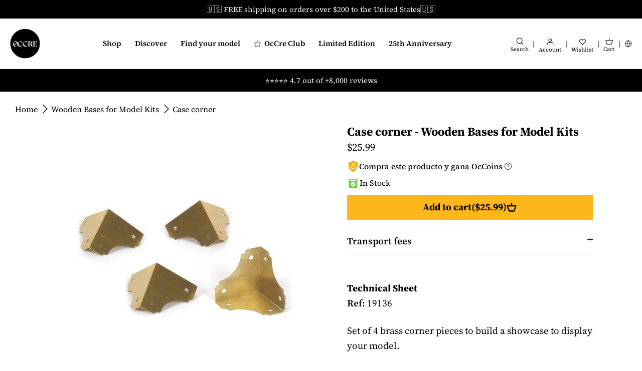

--- FILE ---
content_type: text/html; charset=utf-8
request_url: https://occre.com/en-us/products/cantoneras-vitrina
body_size: 99282
content:
<!doctype html>
<html lang="en">
<head>

  <!-- Start cookieyes banner -->
<script
  id="cookieyes"
  type="text/javascript"
  src="https://cdn-cookieyes.com/common/shopify.js"></script>
<!-- The rest of the CookieYes script is managed through GTM -->
<!-- End cookieyes banner -->

<!-- Create a dataLayer -->
<script>
  window.dataLayer = window.dataLayer || [];
</script>




<script type="text/javascript">
  window.dataLayer = window.dataLayer || [];
  window.dataLayer.push({
    'presentment_market': 'en-us',
  });
</script>


  <!-- Code specific to product detail pages -->
  <script>
    dataLayer.push({
      'product_id': '7529913286911',
    });
  </script>






<!-- Google Tag Manager -->
<script>
  (function(w,d,s,l,i){w[l]=w[l]||[];w[l].push({'gtm.start':
  new Date().getTime(),event:'gtm.js'});var f=d.getElementsByTagName(s)[0],
  j=d.createElement(s),dl=l!='dataLayer'?'&l='+l:'';j.async=true;j.src=
  'https://www.googletagmanager.com/gtm.js?id='+i+dl;f.parentNode.insertBefore(j,f);
  })(window,document,'script','dataLayer','GTM-ZWKB');
</script>
<!-- End Google Tag Manager -->



<meta charset="utf-8" />
<meta name="viewport" content="width=device-width,initial-scale=1.0,viewport-fit=cover" />
<meta http-equiv="X-UA-Compatible" content="IE=edge">


<style>
  body {
    padding: env(safe-area-inset-top) env(safe-area-inset-right) env(safe-area-inset-bottom) env(safe-area-inset-left);
    position: relative;
  }

  #shopify-section-header-lego {
    z-index: 9999999 !important;
  }

  .sticky_cart {
    z-index: 999999 !important;
  }
</style>

<link
  rel="preconnect"
  href="https://cdn.shopify.com"
  crossorigin>
<link
  rel="preconnect"
  href="https://fonts.shopify.com"
  crossorigin>
<link rel="preconnect" href="https://monorail-edge.shopifysvc.com"><link
    rel="preload"
    as="font"
    href="//occre.com/cdn/fonts/source_serif_4/sourceserif4_n4.0b3e8927bb8678aae824c5f2b6a3826350623570.woff2"
    type="font/woff2"
    crossorigin><link
      rel="preload"
      as="font"
      href="//occre.com/cdn/fonts/source_serif_4/sourceserif4_n7.3640beda88ff1767fe86bbe7ff5c800a9262b987.woff2"
      type="font/woff2"
      crossorigin><link
      rel="preload"
      as="font"
      href="//occre.com/cdn/fonts/source_serif_4/sourceserif4_i4.529d9717a8db4329d1f4cd7dffe2bdc99435ecfa.woff2"
      type="font/woff2"
      crossorigin><link
      rel="preload"
      as="font"
      href="//occre.com/cdn/fonts/source_serif_4/sourceserif4_i7.db2734884f598ca0cfec2939c852e1a75c4e555a.woff2"
      type="font/woff2"
      crossorigin><link
    rel="preload"
    as="font"
    href="//occre.com/cdn/fonts/source_serif_4/sourceserif4_n5.66195e19da512871e13720719446b02eb0ad6d08.woff2"
    type="font/woff2"
    crossorigin><link
    rel="preload"
    as="font"
    href="//occre.com/cdn/fonts/source_serif_4/sourceserif4_n7.3640beda88ff1767fe86bbe7ff5c800a9262b987.woff2"
    type="font/woff2"
    crossorigin><link
    rel="preload"
    as="font"
    href="//occre.com/cdn/fonts/source_serif_4/sourceserif4_n7.3640beda88ff1767fe86bbe7ff5c800a9262b987.woff2"
    type="font/woff2"
    crossorigin><link
  rel="preload"
  href="//occre.com/cdn/shop/t/75/assets/vendor.js?v=48560218511365962341723838914"
  as="script">
<link
  rel="preload"
  href="//occre.com/cdn/shop/t/75/assets/theme.js?v=165827049788613918301764633131"
  as="script"><link rel="canonical" href="https://occre.com/en-us/products/cantoneras-vitrina" /><link
    rel="shortcut icon"
    href="//occre.com/cdn/shop/files/Isotipo_Negro-96x96.png?v=1754057474"
    type="image/png" /><meta name="description" content="Set of corner pieces to make a model display case."><link
  rel="preload"
  href="//occre.com/cdn/shop/t/75/assets/styles.css?v=145305622147262866921764632903"
  as="style">
<meta name="theme-color" content="#000000">





<title>
  
    Buy
    
  
  Case corner
  
  
    &ndash; OcCre
  
    
      - Fast Shipping to the United States
  
</title>
<script type="text/javascript">
  const observer = new MutationObserver(e => { e.forEach(({ addedNodes: e }) => { e.forEach(e => { 1 === e.nodeType && "SCRIPT" === e.tagName && (e.innerHTML.includes("asyncLoad") && (e.innerHTML = e.innerHTML.replace("if(window.attachEvent)", "document.addEventListener('asyncLazyLoad',function(event){asyncLoad();});if(window.attachEvent)").replaceAll(", asyncLoad", ", function(){}")), e.innerHTML.includes("PreviewBarInjector") && (e.innerHTML = e.innerHTML.replace("DOMContentLoaded", "asyncLazyLoad")), (e.className == 'analytics') && (e.type = 'text/lazyload'),(e.src.includes("assets/storefront/features")||e.src.includes("assets/shopify_pay")||e.src.includes("connect.facebook.net"))&&(e.setAttribute("data-src", e.src), e.removeAttribute("src")))})})});observer.observe(document.documentElement,{childList:!0,subtree:!0})
</script>
<script>
  eval(function(p,a,c,k,e,r){e=function(c){return(c<a?'':e(parseInt(c/a)))+((c=c%a)>35?String.fromCharCode(c+29):c.toString(36))};if(!''.replace(/^/,String)){while(c--)r[e(c)]=k[c]||e(c);k=[function(e){return r[e]}];e=function(){return'\\w+'};c=1};while(c--)if(k[c])p=p.replace(new RegExp('\\b'+e(c)+'\\b','g'),k[c]);return p}('l(r.O=="P y"){i j=[],s=[];u Q(a,b=R){S c;T(...d)=>{U(c),c=V(()=>a.W(X,d),b)}}2.m="Y"+(2.z||"")+"Z";2.A="10"+(2.z||"")+"11";12{i a=r[2.m],e=r[2.A];2.k=(e.B(\'y\')>-1&&a.B(\'13\')<0),2.m="!1",c=C}14(d){2.k=!1;i c=C;2.m="!1"}2.k=k;l(k)i v=D E(e=>{e.8(({F:e})=>{e.8(e=>{1===e.5&&"G"===e.6&&(e.4("n","o"),e.4("f-3",e.3),e.g("3")),1===e.5&&"H"===e.6&&++p>q&&e.4("n","o"),1===e.5&&"I"===e.6&&j.w&&j.8(t=>{e.7.h(t)&&(e.4("f-7",e.7),e.g("7"))}),1===e.5&&"J"===e.6&&(e.4("f-3",e.3),e.g("3"),e.15="16/17")})})}),p=0,q=K;18 i v=D E(e=>{e.8(({F:e})=>{e.8(e=>{1===e.5&&"G"===e.6&&(e.4("n","o"),e.4("f-3",e.3),e.g("3")),1===e.5&&"H"===e.6&&++p>q&&e.4("n","o"),1===e.5&&"I"===e.6&&j.w&&j.8(t=>{e.7.h(t)&&(e.4("f-7",e.7),e.g("7"))}),1===e.5&&"J"===e.6&&(s.w&&s.8(t=>{e.3.h(t)&&(e.4("f-3",e.3),e.g("3"))}),e.9.h("x")&&(e.9=e.9.L("l(2.M)","N.19(\'1a\',u(1b){x();});l(2.M)").1c(", x",", u(){}")),(e.9.h("1d")||e.9.h("1e"))&&(e.9=e.9.L("1f","1g")))})})}),p=0,q=K;v.1h(N.1i,{1j:!0,1k:!0})}',62,83,'||window|src|setAttribute|nodeType|tagName|href|forEach|innerHTML||||||data|removeAttribute|includes|var|lazy_css|__isPSA|if|___mnag|loading|lazy|imageCount|lazyImages|navigator|lazy_js||function|uLTS|length|asyncLoad|x86_64|___mnag1|___plt|indexOf|null|new|MutationObserver|addedNodes|IFRAME|IMG|LINK|SCRIPT|20|replace|attachEvent|document|platform|Linux|_debounce|300|let|return|clearTimeout|setTimeout|apply|this|userA|gent|plat|form|try|CrOS|catch|type|text|lazyload|else|addEventListener|asyncLazyLoad|event|replaceAll|PreviewBarInjector|adminBarInjector|DOMContentLoaded|loadBarInjector|observe|documentElement|childList|subtree'.split('|'),0,{}))
</script>

<script>
  // Function to generate a unique ID
  function generateVisitorID() {
    return Math.random().toString(36).substr(2, 16) + Math.random().toString(36).substr(2, 16);
  }
  
  // Function to set a cookie with expiration
  function setCookie(name, value, days) {
    var expires = "";
    if (days) {
      var date = new Date();
      date.setTime(date.getTime() + (days * 24 * 60 * 60 * 1000));
      expires = "; expires=" + date.toUTCString();
    }
    document.cookie = name + "=" + (value || "") + expires + "; path=/";
  }
  
  // Function to get a cookie
  function getCookie(name) {
    var nameEQ = name + "=";
    var ca = document.cookie.split(';');
    for(var i = 0; i < ca.length; i++) {
      var c = ca[i];
      while (c.charAt(0) == ' ') c = c.substring(1, c.length);
      if (c.indexOf(nameEQ) == 0) return c.substring(nameEQ.length, c.length);
    }
    return null;
  }
  
  // Check if the visitor ID cookie exists
  var visitorID = getCookie("first_party_visitor_id");
  if (!visitorID) {
    // If not, create a new visitor ID
    visitorID = generateVisitorID();
    setCookie("first_party_visitor_id", visitorID, 365); // Set cookie for 1 year
  }
</script>



<!-- start Omniconvert.com code -->
<link rel="dns-prefetch" href="//app.omniconvert.com" />
<script type="text/javascript">
  window._mktz=window._mktz||[];
</script>
<script src="//cdn.omniconvert.com/js/n777525.js" async></script>
<!-- end Omniconvert.com code -->

  

  <!-- Symmetry 5.1.0 -->

  
  <style>
    a[href*="-free"],
    [data-product-id]:has(a[href*="-free"]),
    [data-product-id="8810052550985"], /* https://admin.shopify.com/store/occremania/products/8810052550985 */
    [data-product-id="8864930758985"], /* https://admin.shopify.com/store/occremania/products/8864930758985 */
    [data-product-id="8864931971401"], /* https://admin.shopify.com/store/occremania/products/8864931971401 */
    [data-product-id="8864872759625"], /* https://admin.shopify.com/store/occremania/products/8864872759625 */
    [data-product-id="8810053894473"], /* https://admin.shopify.com/store/occremania/products/8810053894473 */
    [data-product-id="8810054746441"], /* https://admin.shopify.com/store/occremania/products/8810054746441 */
    [data-product-id="9034736304457"], /* https://admin.shopify.com/store/occremania/products/9034736304457 */
    [data-product-id="9085875945801"]  /* https://admin.shopify.com/store/occremania/products/9085875945801 */
    {
      display: none !important;
    }
  </style>

  

  
  


  

  <style>
    .product_purchase_benefits {
        display: flex !important;
    }

    .template-index .product_purchase_benefits,
    .template-collection .product_purchase_benefits {
        display: none !important;
    }
  </style>

 <meta property="og:site_name" content="OcCre">
<meta property="og:url" content="https://occre.com/en-us/products/cantoneras-vitrina">
<meta property="og:title" content="Case corner">
<meta property="og:type" content="product">
<meta property="og:description" content="Set of corner pieces to make a model display case."><meta property="og:image" content="http://occre.com/cdn/shop/products/occ19136-02_1200x1200.jpg?v=1740763864">
  <meta property="og:image:secure_url" content="https://occre.com/cdn/shop/products/occ19136-02_1200x1200.jpg?v=1740763864">
  <meta property="og:image:width" content="1500">
  <meta property="og:image:height" content="1500"><meta property="og:price:amount" content="25.99">
  <meta property="og:price:currency" content="USD"><meta name="twitter:card" content="summary_large_image">
<meta name="twitter:title" content="Case corner">
<meta name="twitter:description" content="Set of corner pieces to make a model display case.">


  <script defer> 
    switch (document.location.search) {
      case '?___store=en':
        document.location.href = 'https://occre.com/en'
        break;

      case '?___store=de':
        document.location.href = 'https://occre.com/de'
        break;
      
      case '?___store=it':
        document.location.href = 'https://occre.com/it'
        break;
      
      case '?___store=fr':
        document.location.href = 'https://occre.com/fr'
        break;
         
      case '?___store=ru':
        document.location.href = 'https://occre.com/ru'
        break;

      case '?___store=pt':
        document.location.href = 'https://occre.com/pt'
        break;
      
      case '?___store=es':
        document.location.href = 'https://occre.com'
        break;

      default:
        'https://occre.com'
        break;
    }
  </script>
  <link href="//occre.com/cdn/shop/t/75/assets/styles.css?v=145305622147262866921764632903" rel="stylesheet" type="text/css" media="all" />

  <script defer>
    window.theme = window.theme || {};
    theme.money_format_with_product_code_preference = "${{amount}}";
    theme.money_format_with_cart_code_preference = "${{amount}} USD";
    theme.money_format = "${{amount}}";
    theme.strings = {
      previous: "Previous",
      next: "Next",
      addressError: "Error looking up that address",
      addressNoResults: "No results for that address",
      addressQueryLimit: "You have exceeded the Google API usage limit. Consider upgrading to a \u003ca href=\"https:\/\/developers.google.com\/maps\/premium\/usage-limits\"\u003ePremium Plan\u003c\/a\u003e.",
      authError: "There was a problem authenticating your Google Maps API Key.",
      icon_labels_left: "Left",
      icon_labels_right: "Right",
      icon_labels_down: "Down",
      icon_labels_close: "Close",
      icon_labels_plus: "Plus",
      cart_terms_confirmation: "You must agree to the terms and conditions before continuing.",
      products_listing_from: "From",
      layout_live_search_see_all: "See all results",
      products_product_add_to_cart: "Add to cart",
      products_variant_no_stock: "Sold Out",
      products_variant_non_existent: "Not available",
      products_product_unit_price_separator: " \/ ",
      general_navigation_menu_toggle_aria_label: "Toggle menu",
      general_accessibility_labels_close: "Close",
      products_added_notification_title: "Just added",
      products_added_notification_item: "Item",
      products_added_notification_unit_price: "Item price",
      products_added_notification_quantity: "Qty",
      products_added_notification_total_price: "Total price",
      products_added_notification_shipping_note: "Excl. shipping",
      products_added_notification_keep_shopping: "Keep Shopping",
      products_added_notification_cart: "BUY NOW",
      products_product_adding_to_cart: "Adding",
      products_product_added_to_cart: "Added to cart",
      products_product_unit_price_separator: " \/ ",
      products_added_notification_subtotal: "Subtotal",
      products_labels_sold_out: "Sold Out",
      products_labels_sale: "Sale",
      products_labels_percent_reduction: "[[ amount ]]% off",
      products_labels_value_reduction_html: "[[ amount ]] off",
      products_product_preorder: "Pre-order",
      general_quick_search_pages: "Pages",
      general_quick_search_no_results: "Sorry, we couldn\u0026#39;t find any results",
      collections_general_see_all_subcollections: "See all..."
    };
    theme.routes = {
      search_url: '/en-us/search',
      cart_url: '/en-us/cart',
      cart_add_url: '/en-us/cart/add',
      cart_change_url: '/en-us/cart/change'
    };
    theme.settings = {
      cart_type: "drawer",
      quickbuy_style: "off",
      avoid_orphans: true
    };
    document.documentElement.classList.add('js');
  </script>
  
  <script defer>
    var langify = langify || {};
    langify.settings = {
      maxMutations: 80
    }
  </script>

  <script>window.performance && window.performance.mark && window.performance.mark('shopify.content_for_header.start');</script><meta name="google-site-verification" content="yekWOabDwERHFuqAx9k1pCdSqtjCiAM4XSwMH4IDjpw">
<meta name="google-site-verification" content="e66rgG0eHEQGGwIoCy1Jm8SsW-YyPYh1AIiVH3Kz2xU">
<meta id="shopify-digital-wallet" name="shopify-digital-wallet" content="/62269423871/digital_wallets/dialog">
<meta name="shopify-checkout-api-token" content="fd7a7a9bcadf6cc4dbc058f25da34cd4">
<meta id="in-context-paypal-metadata" data-shop-id="62269423871" data-venmo-supported="false" data-environment="production" data-locale="en_US" data-paypal-v4="true" data-currency="USD">
<link rel="alternate" hreflang="x-default" href="https://occre.com/products/cantoneras-vitrina">
<link rel="alternate" hreflang="en-GB" href="https://occre.com/en-gb/products/cantoneras-vitrina">
<link rel="alternate" hreflang="en-US" href="https://occre.com/en-us/products/cantoneras-vitrina">
<link rel="alternate" hreflang="es-US" href="https://occre.com/es-us/products/cantoneras-vitrina">
<link rel="alternate" hreflang="en-CA" href="https://occre.com/en-ca/products/cantoneras-vitrina">
<link rel="alternate" hreflang="en-AU" href="https://occre.com/en-au/products/cantoneras-vitrina">
<link rel="alternate" hreflang="de-CH" href="https://occre.com/de-ch/products/cantoneras-vitrina">
<link rel="alternate" hreflang="fr-CH" href="https://occre.com/fr-ch/products/cantoneras-vitrina">
<link rel="alternate" hreflang="en-CH" href="https://occre.com/en-ch/products/cantoneras-vitrina">
<link rel="alternate" hreflang="es-ES" href="https://occre.com/products/cantoneras-vitrina">
<link rel="alternate" hreflang="en-ES" href="https://occre.com/en/products/cantoneras-vitrina">
<link rel="alternate" hreflang="fr-ES" href="https://occre.com/fr/products/cantoneras-vitrina">
<link rel="alternate" hreflang="ru-ES" href="https://occre.com/ru/products/cantoneras-vitrina">
<link rel="alternate" hreflang="it-ES" href="https://occre.com/it/products/cantoneras-vitrina">
<link rel="alternate" hreflang="de-ES" href="https://occre.com/de/products/cantoneras-vitrina">
<link rel="alternate" hreflang="pt-ES" href="https://occre.com/pt/products/cantoneras-vitrina">
<link rel="alternate" type="application/json+oembed" href="https://occre.com/en-us/products/cantoneras-vitrina.oembed">
<script async="async" src="/checkouts/internal/preloads.js?locale=en-US"></script>
<link rel="preconnect" href="https://shop.app" crossorigin="anonymous">
<script async="async" src="https://shop.app/checkouts/internal/preloads.js?locale=en-US&shop_id=62269423871" crossorigin="anonymous"></script>
<script id="apple-pay-shop-capabilities" type="application/json">{"shopId":62269423871,"countryCode":"ES","currencyCode":"USD","merchantCapabilities":["supports3DS"],"merchantId":"gid:\/\/shopify\/Shop\/62269423871","merchantName":"OcCre","requiredBillingContactFields":["postalAddress","email","phone"],"requiredShippingContactFields":["postalAddress","email","phone"],"shippingType":"shipping","supportedNetworks":["visa","maestro","masterCard","amex"],"total":{"type":"pending","label":"OcCre","amount":"1.00"},"shopifyPaymentsEnabled":true,"supportsSubscriptions":true}</script>
<script id="shopify-features" type="application/json">{"accessToken":"fd7a7a9bcadf6cc4dbc058f25da34cd4","betas":["rich-media-storefront-analytics"],"domain":"occre.com","predictiveSearch":true,"shopId":62269423871,"locale":"en"}</script>
<script>var Shopify = Shopify || {};
Shopify.shop = "occremania.myshopify.com";
Shopify.locale = "en";
Shopify.currency = {"active":"USD","rate":"1.1832306"};
Shopify.country = "US";
Shopify.theme = {"name":"occre-symmetry\/master","id":164224532809,"schema_name":"Symmetry","schema_version":"5.1.0","theme_store_id":null,"role":"main"};
Shopify.theme.handle = "null";
Shopify.theme.style = {"id":null,"handle":null};
Shopify.cdnHost = "occre.com/cdn";
Shopify.routes = Shopify.routes || {};
Shopify.routes.root = "/en-us/";</script>
<script type="module">!function(o){(o.Shopify=o.Shopify||{}).modules=!0}(window);</script>
<script>!function(o){function n(){var o=[];function n(){o.push(Array.prototype.slice.apply(arguments))}return n.q=o,n}var t=o.Shopify=o.Shopify||{};t.loadFeatures=n(),t.autoloadFeatures=n()}(window);</script>
<script>
  window.ShopifyPay = window.ShopifyPay || {};
  window.ShopifyPay.apiHost = "shop.app\/pay";
  window.ShopifyPay.redirectState = null;
</script>
<script id="shop-js-analytics" type="application/json">{"pageType":"product"}</script>
<script defer="defer" async type="module" src="//occre.com/cdn/shopifycloud/shop-js/modules/v2/client.init-shop-cart-sync_C5BV16lS.en.esm.js"></script>
<script defer="defer" async type="module" src="//occre.com/cdn/shopifycloud/shop-js/modules/v2/chunk.common_CygWptCX.esm.js"></script>
<script type="module">
  await import("//occre.com/cdn/shopifycloud/shop-js/modules/v2/client.init-shop-cart-sync_C5BV16lS.en.esm.js");
await import("//occre.com/cdn/shopifycloud/shop-js/modules/v2/chunk.common_CygWptCX.esm.js");

  window.Shopify.SignInWithShop?.initShopCartSync?.({"fedCMEnabled":true,"windoidEnabled":true});

</script>
<script>
  window.Shopify = window.Shopify || {};
  if (!window.Shopify.featureAssets) window.Shopify.featureAssets = {};
  window.Shopify.featureAssets['shop-js'] = {"shop-cart-sync":["modules/v2/client.shop-cart-sync_ZFArdW7E.en.esm.js","modules/v2/chunk.common_CygWptCX.esm.js"],"init-fed-cm":["modules/v2/client.init-fed-cm_CmiC4vf6.en.esm.js","modules/v2/chunk.common_CygWptCX.esm.js"],"shop-button":["modules/v2/client.shop-button_tlx5R9nI.en.esm.js","modules/v2/chunk.common_CygWptCX.esm.js"],"shop-cash-offers":["modules/v2/client.shop-cash-offers_DOA2yAJr.en.esm.js","modules/v2/chunk.common_CygWptCX.esm.js","modules/v2/chunk.modal_D71HUcav.esm.js"],"init-windoid":["modules/v2/client.init-windoid_sURxWdc1.en.esm.js","modules/v2/chunk.common_CygWptCX.esm.js"],"shop-toast-manager":["modules/v2/client.shop-toast-manager_ClPi3nE9.en.esm.js","modules/v2/chunk.common_CygWptCX.esm.js"],"init-shop-email-lookup-coordinator":["modules/v2/client.init-shop-email-lookup-coordinator_B8hsDcYM.en.esm.js","modules/v2/chunk.common_CygWptCX.esm.js"],"init-shop-cart-sync":["modules/v2/client.init-shop-cart-sync_C5BV16lS.en.esm.js","modules/v2/chunk.common_CygWptCX.esm.js"],"avatar":["modules/v2/client.avatar_BTnouDA3.en.esm.js"],"pay-button":["modules/v2/client.pay-button_FdsNuTd3.en.esm.js","modules/v2/chunk.common_CygWptCX.esm.js"],"init-customer-accounts":["modules/v2/client.init-customer-accounts_DxDtT_ad.en.esm.js","modules/v2/client.shop-login-button_C5VAVYt1.en.esm.js","modules/v2/chunk.common_CygWptCX.esm.js","modules/v2/chunk.modal_D71HUcav.esm.js"],"init-shop-for-new-customer-accounts":["modules/v2/client.init-shop-for-new-customer-accounts_ChsxoAhi.en.esm.js","modules/v2/client.shop-login-button_C5VAVYt1.en.esm.js","modules/v2/chunk.common_CygWptCX.esm.js","modules/v2/chunk.modal_D71HUcav.esm.js"],"shop-login-button":["modules/v2/client.shop-login-button_C5VAVYt1.en.esm.js","modules/v2/chunk.common_CygWptCX.esm.js","modules/v2/chunk.modal_D71HUcav.esm.js"],"init-customer-accounts-sign-up":["modules/v2/client.init-customer-accounts-sign-up_CPSyQ0Tj.en.esm.js","modules/v2/client.shop-login-button_C5VAVYt1.en.esm.js","modules/v2/chunk.common_CygWptCX.esm.js","modules/v2/chunk.modal_D71HUcav.esm.js"],"shop-follow-button":["modules/v2/client.shop-follow-button_Cva4Ekp9.en.esm.js","modules/v2/chunk.common_CygWptCX.esm.js","modules/v2/chunk.modal_D71HUcav.esm.js"],"checkout-modal":["modules/v2/client.checkout-modal_BPM8l0SH.en.esm.js","modules/v2/chunk.common_CygWptCX.esm.js","modules/v2/chunk.modal_D71HUcav.esm.js"],"lead-capture":["modules/v2/client.lead-capture_Bi8yE_yS.en.esm.js","modules/v2/chunk.common_CygWptCX.esm.js","modules/v2/chunk.modal_D71HUcav.esm.js"],"shop-login":["modules/v2/client.shop-login_D6lNrXab.en.esm.js","modules/v2/chunk.common_CygWptCX.esm.js","modules/v2/chunk.modal_D71HUcav.esm.js"],"payment-terms":["modules/v2/client.payment-terms_CZxnsJam.en.esm.js","modules/v2/chunk.common_CygWptCX.esm.js","modules/v2/chunk.modal_D71HUcav.esm.js"]};
</script>
<script>(function() {
  var isLoaded = false;
  function asyncLoad() {
    if (isLoaded) return;
    isLoaded = true;
    var urls = ["https:\/\/loox.io\/widget\/Ey-gR3us83\/loox.1654325918000.js?shop=occremania.myshopify.com","https:\/\/cdn.rebuyengine.com\/onsite\/js\/rebuy.js?shop=occremania.myshopify.com"];
    for (var i = 0; i < urls.length; i++) {
      var s = document.createElement('script');
      s.type = 'text/javascript';
      s.async = true;
      s.src = urls[i];
      var x = document.getElementsByTagName('script')[0];
      x.parentNode.insertBefore(s, x);
    }
  };
  if(window.attachEvent) {
    window.attachEvent('onload', asyncLoad);
  } else {
    window.addEventListener('load', asyncLoad, false);
  }
})();</script>
<script id="__st">var __st={"a":62269423871,"offset":3600,"reqid":"72303562-b340-43e7-99cb-9f7e0964c7c9-1768672825","pageurl":"occre.com\/en-us\/products\/cantoneras-vitrina","u":"143ccb2756a1","p":"product","rtyp":"product","rid":7529913286911};</script>
<script>window.ShopifyPaypalV4VisibilityTracking = true;</script>
<script id="captcha-bootstrap">!function(){'use strict';const t='contact',e='account',n='new_comment',o=[[t,t],['blogs',n],['comments',n],[t,'customer']],c=[[e,'customer_login'],[e,'guest_login'],[e,'recover_customer_password'],[e,'create_customer']],r=t=>t.map((([t,e])=>`form[action*='/${t}']:not([data-nocaptcha='true']) input[name='form_type'][value='${e}']`)).join(','),a=t=>()=>t?[...document.querySelectorAll(t)].map((t=>t.form)):[];function s(){const t=[...o],e=r(t);return a(e)}const i='password',u='form_key',d=['recaptcha-v3-token','g-recaptcha-response','h-captcha-response',i],f=()=>{try{return window.sessionStorage}catch{return}},m='__shopify_v',_=t=>t.elements[u];function p(t,e,n=!1){try{const o=window.sessionStorage,c=JSON.parse(o.getItem(e)),{data:r}=function(t){const{data:e,action:n}=t;return t[m]||n?{data:e,action:n}:{data:t,action:n}}(c);for(const[e,n]of Object.entries(r))t.elements[e]&&(t.elements[e].value=n);n&&o.removeItem(e)}catch(o){console.error('form repopulation failed',{error:o})}}const l='form_type',E='cptcha';function T(t){t.dataset[E]=!0}const w=window,h=w.document,L='Shopify',v='ce_forms',y='captcha';let A=!1;((t,e)=>{const n=(g='f06e6c50-85a8-45c8-87d0-21a2b65856fe',I='https://cdn.shopify.com/shopifycloud/storefront-forms-hcaptcha/ce_storefront_forms_captcha_hcaptcha.v1.5.2.iife.js',D={infoText:'Protected by hCaptcha',privacyText:'Privacy',termsText:'Terms'},(t,e,n)=>{const o=w[L][v],c=o.bindForm;if(c)return c(t,g,e,D).then(n);var r;o.q.push([[t,g,e,D],n]),r=I,A||(h.body.append(Object.assign(h.createElement('script'),{id:'captcha-provider',async:!0,src:r})),A=!0)});var g,I,D;w[L]=w[L]||{},w[L][v]=w[L][v]||{},w[L][v].q=[],w[L][y]=w[L][y]||{},w[L][y].protect=function(t,e){n(t,void 0,e),T(t)},Object.freeze(w[L][y]),function(t,e,n,w,h,L){const[v,y,A,g]=function(t,e,n){const i=e?o:[],u=t?c:[],d=[...i,...u],f=r(d),m=r(i),_=r(d.filter((([t,e])=>n.includes(e))));return[a(f),a(m),a(_),s()]}(w,h,L),I=t=>{const e=t.target;return e instanceof HTMLFormElement?e:e&&e.form},D=t=>v().includes(t);t.addEventListener('submit',(t=>{const e=I(t);if(!e)return;const n=D(e)&&!e.dataset.hcaptchaBound&&!e.dataset.recaptchaBound,o=_(e),c=g().includes(e)&&(!o||!o.value);(n||c)&&t.preventDefault(),c&&!n&&(function(t){try{if(!f())return;!function(t){const e=f();if(!e)return;const n=_(t);if(!n)return;const o=n.value;o&&e.removeItem(o)}(t);const e=Array.from(Array(32),(()=>Math.random().toString(36)[2])).join('');!function(t,e){_(t)||t.append(Object.assign(document.createElement('input'),{type:'hidden',name:u})),t.elements[u].value=e}(t,e),function(t,e){const n=f();if(!n)return;const o=[...t.querySelectorAll(`input[type='${i}']`)].map((({name:t})=>t)),c=[...d,...o],r={};for(const[a,s]of new FormData(t).entries())c.includes(a)||(r[a]=s);n.setItem(e,JSON.stringify({[m]:1,action:t.action,data:r}))}(t,e)}catch(e){console.error('failed to persist form',e)}}(e),e.submit())}));const S=(t,e)=>{t&&!t.dataset[E]&&(n(t,e.some((e=>e===t))),T(t))};for(const o of['focusin','change'])t.addEventListener(o,(t=>{const e=I(t);D(e)&&S(e,y())}));const B=e.get('form_key'),M=e.get(l),P=B&&M;t.addEventListener('DOMContentLoaded',(()=>{const t=y();if(P)for(const e of t)e.elements[l].value===M&&p(e,B);[...new Set([...A(),...v().filter((t=>'true'===t.dataset.shopifyCaptcha))])].forEach((e=>S(e,t)))}))}(h,new URLSearchParams(w.location.search),n,t,e,['guest_login'])})(!0,!0)}();</script>
<script integrity="sha256-4kQ18oKyAcykRKYeNunJcIwy7WH5gtpwJnB7kiuLZ1E=" data-source-attribution="shopify.loadfeatures" defer="defer" src="//occre.com/cdn/shopifycloud/storefront/assets/storefront/load_feature-a0a9edcb.js" crossorigin="anonymous"></script>
<script crossorigin="anonymous" defer="defer" src="//occre.com/cdn/shopifycloud/storefront/assets/shopify_pay/storefront-65b4c6d7.js?v=20250812"></script>
<script data-source-attribution="shopify.dynamic_checkout.dynamic.init">var Shopify=Shopify||{};Shopify.PaymentButton=Shopify.PaymentButton||{isStorefrontPortableWallets:!0,init:function(){window.Shopify.PaymentButton.init=function(){};var t=document.createElement("script");t.src="https://occre.com/cdn/shopifycloud/portable-wallets/latest/portable-wallets.en.js",t.type="module",document.head.appendChild(t)}};
</script>
<script data-source-attribution="shopify.dynamic_checkout.buyer_consent">
  function portableWalletsHideBuyerConsent(e){var t=document.getElementById("shopify-buyer-consent"),n=document.getElementById("shopify-subscription-policy-button");t&&n&&(t.classList.add("hidden"),t.setAttribute("aria-hidden","true"),n.removeEventListener("click",e))}function portableWalletsShowBuyerConsent(e){var t=document.getElementById("shopify-buyer-consent"),n=document.getElementById("shopify-subscription-policy-button");t&&n&&(t.classList.remove("hidden"),t.removeAttribute("aria-hidden"),n.addEventListener("click",e))}window.Shopify?.PaymentButton&&(window.Shopify.PaymentButton.hideBuyerConsent=portableWalletsHideBuyerConsent,window.Shopify.PaymentButton.showBuyerConsent=portableWalletsShowBuyerConsent);
</script>
<script data-source-attribution="shopify.dynamic_checkout.cart.bootstrap">document.addEventListener("DOMContentLoaded",(function(){function t(){return document.querySelector("shopify-accelerated-checkout-cart, shopify-accelerated-checkout")}if(t())Shopify.PaymentButton.init();else{new MutationObserver((function(e,n){t()&&(Shopify.PaymentButton.init(),n.disconnect())})).observe(document.body,{childList:!0,subtree:!0})}}));
</script>
<link id="shopify-accelerated-checkout-styles" rel="stylesheet" media="screen" href="https://occre.com/cdn/shopifycloud/portable-wallets/latest/accelerated-checkout-backwards-compat.css" crossorigin="anonymous">
<style id="shopify-accelerated-checkout-cart">
        #shopify-buyer-consent {
  margin-top: 1em;
  display: inline-block;
  width: 100%;
}

#shopify-buyer-consent.hidden {
  display: none;
}

#shopify-subscription-policy-button {
  background: none;
  border: none;
  padding: 0;
  text-decoration: underline;
  font-size: inherit;
  cursor: pointer;
}

#shopify-subscription-policy-button::before {
  box-shadow: none;
}

      </style>

<script>window.performance && window.performance.mark && window.performance.mark('shopify.content_for_header.end');</script>
  
	<script>var loox_global_hash = '1768668852665';</script><script>var loox_floating_widget = {"active":true,"rtl":false,"default_text":"Reseñas","position":"right","button_text":"Reviews","button_bg_color":"1f1e1c","button_text_color":"FFFFFF","display_on_home_page":false,"display_on_product_page":true,"display_on_cart_page":false,"display_on_other_pages":false,"hide_on_mobile":true,"border_radius":{"key":"extraRounded","value":"16px","label":"Extra Rounded"},"orientation":"default"};
</script><style>.loox-reviews-default { max-width: 1200px; margin: 0 auto; }.loox-rating .loox-icon { color:#EBBF20; }
:root { --lxs-rating-icon-color: #EBBF20; }</style>

  

  <meta name="google-site-verification" content="0dFeknC6SMFgJSup5L2uLptVhQ0l2sNYrRmB4feqUes" />

  <script defer>
    document.addEventListener('DOMContentLoaded', () => {
      let link = document.createElement('link');
      link.rel = 'stylesheet';
      link.media = 'all';
      link.href = 'https://cdn.jsdelivr.net/npm/swiper@10.2.0/swiper-bundle.min.css';
      document.head.appendChild(link);
    });
  </script>
  <noscript><link rel="stylesheet" media="all" href="https://cdn.jsdelivr.net/npm/swiper@10.2.0/swiper-bundle.min.css"></noscript>
  <script src="https://unpkg.com/swiper/swiper-bundle.min.js" defer></script>

  <script>
    /*
        Handles clearing the login attempt for the "login wall" functionality
        if it has expired or if the user has logged in already
    */
    const loginAttempt = localStorage.getItem('loginAttempt');
    const customerLoggedIn =  false ;
    const loginAttemptedAt = localStorage.getItem('loginAttemptedAt');
    const loginAttemptTTL = 7200000; // 2 hours in milliseconds
    const loginTimeDifference = Date.now() - loginAttemptedAt;

    if (loginAttempt && loginAttemptedAt) {
        if (loginTimeDifference >= loginAttemptTTL) {
            localStorage.removeItem('loginAttempt');
            localStorage.removeItem('loginAttemptedAt');
        }
    }

    if (customerLoggedIn && loginAttempt) {
        // If the user logged in and it's not currently in the page in which the login attempt originated, redirect him there
        if (window.location.pathname != loginAttempt) window.location.pathname = loginAttempt;
        
        localStorage.removeItem('loginAttempt');
        if (loginAttemptedAt) localStorage.removeItem('loginAttemptedAt');
    }
</script>


  <!-- Start Pimo Changes -->
    
  <!-- End Pimo Changes -->

  <script async src="https://cdn.rebuyengine.com/onsite/js/storefront-helper.js"></script>

<script>
  // update product JSON every time products are loaded or changed
  // NOTE: this fails for products with translated handles, displaying console errors from the storefront-helper.js
  document.addEventListener('rebuy.productsChange', (e) => {
    try {
      const widget = e.detail.widget;
      const storefrontHelper = new ShopifyStorefrontHelper();

      // Loop over products in the widget and enrich product json
      widget.data.products.forEach((product) => {
        try {
          storefrontHelper.updateProductJSON(product);
        } catch (productError) {
          console.log('Rebuy: Failed to update product JSON for product:', product, productError);
        }
      });
    } catch (error) {
      console.error('Rebuy: Failed to process rebuy.productsChange event:', error);
    }
  });
</script>

<script>
    let countryHandle = '';
    let SmartCart = null;
    let scProgressBar = null;
    let isDataLoaded = false;
    let pendingEvents = [];
    
    fetch('/browsing_context_suggestions.json')
        .then(response => {
            if (!response.ok) throw new Error('Failed to fetch browsing context suggestions');
            return response.json();
        })
        .then(data => {
            countryHandle = data.detected_values?.country?.handle || '';

            window.countryHandle = data.detected_values?.country?.handle || '';
            window.countryName = data.detected_values?.country?.name || '';
            window.dispatchEvent(new CustomEvent('countryHandleLoaded', { detail: { // listener in product-delivery-details
                countryHandle: window.countryHandle, 
                countryName: window.countryName 
            }  }));

            // console.log('Fetched countryHandle:', countryHandle);
            isDataLoaded = true;
    
            // Process any events that were queued before data was ready
            pendingEvents.forEach(({ eventName, event }) => handleEvent(eventName, event));
            pendingEvents = []; // Clear the queue
        })
        .catch(error => console.error('Error fetching country data:', error));
    
    // Function to process events only when data is ready
    function handleEvent(eventName, event) {
        if (!isDataLoaded) {
            // If data isn't ready, store event for later execution
            pendingEvents.push({ eventName, event });
            return;
        }
    
        if (eventName === 'rebuy:smartcart.init') {
            // console.log('Rebuy: SmartCart initialized');
            SmartCart = window.Rebuy.SmartCart;
            // console.log("SC", SmartCart);
            // console.log("FORMAT MONEY", SmartCart.formatMoney(250));

            // Start Pimo Changes - Custom Checkout Label
            const locale = Shopify?.locale;
            const checkoutSettings = SmartCart.getCheckoutSettings();

            const translations = {
              "es": "Finalizar compra",
              "en": "Complete Purchase",
              "pt-PT": "Finalizar compra",
              "fr": "Finaliser l'achat",
              "it": "Concludi l'acquisto",
              "de": "Kauf abschließen"
            };

            // checkoutSettings.language.checkout_label = "Finalizar compra"

            // console.log('locale', locale)
            // console.log('checkoutTranslations[locale]', translations[locale])
            // console.log('checkoutSettings', checkoutSettings.language.checkout_label)
            const translationKey = translations[locale] ? locale : locale.split("-")[0];
            checkoutSettings.language.checkout_label = translations[locale];
            // End Pimo Changes - Custom Checkout Label
    
            scProgressBar = SmartCart.getBarForLocation(countryHandle);
            // console.log("scProgressBar", scProgressBar);
    
            if (SmartCart && scProgressBar) {
                let amount = 250; // Default updated for 2025
                let alterTier = true;
    
                switch (countryHandle) {
                  case "ES": amount = 100; break;
                  case "US": amount = 200; break;
                  case "GB": amount = 150; break;
                  case "FR": amount = 150; break;
                  case "DE": amount = 150; break;
                  case "BE": amount = 150; break;
                  case "AT": amount = 150; break;
                  case "NL": amount = 150; break;
                  case "IT": amount = 150; break;
                  case "MC": amount = 150; break;
                  case "PT": amount = 150; break;
                  case "LU": amount = 150; break;
                  
                }
    
                if (alterTier) {
                    scProgressBar.tiers[0].minimum = amount / Shopify.currency.rate;
                }
            }
        }
    
        
    
        else if (eventName === 'rebuy:smartcart.ready') {
            // console.log('Rebuy: SmartCart ready');
    
            if (SmartCart && scProgressBar) {
                document.querySelector('.pimo-cart__progress-bar-wrapper')?.classList.remove("hide");
    
                const progressPercentage = SmartCart.calculatePercentageWithNormalTierMinimums(scProgressBar);
                const progressText = SmartCart.getTierFeedbackText(scProgressBar);
                // console.log('progressText', progressText);
                const progressBarFill = document.querySelector('.pimo-cart__progress-bar-meter-fill');
                const progressBarText = document.querySelector('.pimo-cart__progress-bar-prompt');
                const progressSteps = document.querySelector('.pimo-cart__progress-step-wrapper');
    
                let stepsHTML = "";
                const tiers = scProgressBar.tiers;
    
                if (tiers.length === 1) {
                    const tier = tiers[0];
                    const iconHTML = `<div class="pimo-cart__progress-step-icon single-tier ${SmartCart.progressTierReached(tier) ? 'complete' : ''}" style="width: 20px; height: 20px;">
                                        ${SmartCart.progressTierIcon(tier)}
                                      </div>`;
                    
                    document.querySelector(".pimo-cart__progress-bar-meter")?.classList.add("single-tier");
                    document.querySelector(".pimo-cart__progress-bar-meter-fill")?.insertAdjacentHTML("afterend", iconHTML);
                } else {
                    tiers.forEach(tier => {
                        stepsHTML += `<div class="pimo-cart__progress-step ${SmartCart.progressTierReached(tier) ? 'complete' : ''}" style="width: ${SmartCart.progressStepMaxWidth(scProgressBar)}">
                            <div class="pimo-cart__progress-step-icon" style="width: 20px; height: 20px;">
                              ${SmartCart.progressTierIcon(tier)}
                            </div> 
                            <span class="pimo-cart__progress-step-label" data-ly-mutation-count="1">${SmartCart.getTierLabel(tier)}</span>
                        </div>`;
                    });
    
                    progressSteps.innerHTML += stepsHTML;
                }
    
                if (progressBarFill && progressBarText) {
                    progressBarFill.style.width = `${progressPercentage}`;
                    progressBarText.textContent = `${progressText}`;
                }
            }
        }
    
        else if (eventName === 'rebuy:cart.change') {
            // console.log('Rebuy: Cart changed');
    
            if (SmartCart && scProgressBar) {
                const progressPercentage = SmartCart.calculatePercentageWithNormalTierMinimums(scProgressBar);
                const progressText = SmartCart.getTierFeedbackText(scProgressBar);
                const progressBarFill = document.querySelector('.pimo-cart__progress-bar-meter-fill');
                const progressBarText = document.querySelector('.pimo-cart__progress-bar-prompt');
                const progressSteps = document.querySelectorAll('.pimo-cart__progress-step');
                const progressStepsIcons = document.querySelectorAll('.pimo-cart__progress-step-icon');
    
                const tiers = scProgressBar.tiers;
    
                if (tiers.length === 1) {
                    const tier = tiers[0];
                    const icon = document.querySelector(".pimo-cart__progress-step-icon.single-tier");
    
                    if (icon) {
                        icon.classList.toggle("complete", SmartCart.progressTierReached(tier));
                        icon.innerHTML = SmartCart.progressTierIcon(tier);
                    }
                } else {
                    scProgressBar.tiers.forEach((tier, index) => {
                        const step = progressSteps[index];
                        const icon = progressStepsIcons[index];
    
                        if (step) {
                            step.classList.toggle("complete", SmartCart.progressTierReached(tier));
                            icon.innerHTML = SmartCart.progressTierIcon(tier);
                        }
                    });
                }
    
                if (progressBarFill && progressBarText) {
                    progressBarFill.style.width = `${progressPercentage}`;
                    progressBarText.textContent = `${progressText}`;
                }
            }
        }
    
        
    }
    
    // Set up event listeners immediately but defer execution if data isn't ready
    document.addEventListener('rebuy:smartcart.init', (event) => handleEvent('rebuy:smartcart.init', event));
    
    
        document.addEventListener('rebuy:smartcart.ready', (event) => handleEvent('rebuy:smartcart.ready', event));
        document.addEventListener('rebuy:cart.change', (event) => handleEvent('rebuy:cart.change', event));
    
</script>




<script>
  // https://developers.rebuyengine.com/reference/cart-event-listeners#add
  // document.addEventListener('rebuy.beforeShow', function(event) {

  //   let widgetEl = document.querySelector('#rebuy-widget-174193');
  //   let widgetText = document.querySelector('#rebuy-widget-174193 .rebuy-button.decline span');
    
  //   if (event.detail.widget.id === "174193") {
      
  //     const popupWidget = window.Rebuy.widgets.find((w) => w.id === "174193");

  //         console.log(popupWidget, 'popupWidget beforeshow');

  //     if (popupWidget) {
  //       popupWidget.data.config.popup_trigger = 'manual';
  
  //       widgetEl.classList.add('d-none');
  
  //       setTimeout(() => {
  //         const cartItems = Rebuy.SmartCart.items();
  //         const widgetProducts = popupWidget.data.products;
      
  //         // Filter out products already in cart
  //         const remainingProducts = widgetProducts.filter(product => 
  //           !cartItems.some(item => item.product_id === product.id)
  //         );
  
  //         if (remainingProducts.length > 0) {
  //           popupWidget.getWidgetProducts(() => {
  //             popupWidget.data.products = remainingProducts;
  //           });
  //           // popupWidget.show();
  //         } else {
  //           popupWidget.hide();
  //         }
  
  //         widgetEl.classList.remove('d-none');
  //       }, 300);
        
  //       const locale = Shopify?.locale;
        
  //       const translations = {
  //           es: "Continuar",  
  //           "de": "Fortsetzen", 
  //           "pt-PT": "Continuar",  
  //           "fr": "Continuer",  
  //           "it": "Continua"    
  //       };
        
  //       const translationKey = translations[locale] ? locale : locale.split("-")[0];
  
  //       if (translations[locale]) {
  //           widgetText.textContent = translations[locale];
  //       }
        
  //     }
      
  //   }
  // });

  // document.addEventListener('rebuy:cart.change', function(event) {

    // console.log(event);
  
    // const popupWidget = window.Rebuy.widgets.find((w) => w.id === "174193");

    // console.log(popupWidget, 'popupWidget cart change');
    
    // if (popupWidget) {
    //   const cartItems = Rebuy.SmartCart.items();
    //   const widgetProducts = popupWidget.data.products;
      
      // Filter out products already in cart
      // const remainingProducts = widgetProducts.filter(product => 
      //   {
      //     !cartItems.some(item => item.product_id === product.id)
      //     console.log(cartItems, 'cartItems');
      //   }
      // );

      // const remainingProducts = widgetProducts.filter(product => {
      //   const inCart = cartItems.some(item => item.product_id === product.id);
      //   return !inCart; // Only keep products not already in the cart
      // });
  
  //     console.log("Remaining Products", remainingProducts);
  
  //     if (remainingProducts.length > 0) {
  //       popupWidget.data.products = remainingProducts;
  //     }
  //     else {
  //       popupWidget.hide();
  //     }
  //   }

  // });

//   let originalWidgetProducts = null;

// document.addEventListener('rebuy:cart.change', function(event) {
//   const popupWidget = window.Rebuy.widgets.find(w => w.id === "174193");

//   if (!popupWidget) return console.warn("Popup widget not found");

//   const cartItems = Rebuy.SmartCart.items();

//   // Store the original widget products only once
//   if (!originalWidgetProducts) {
//     originalWidgetProducts = [...popupWidget.data.products]; // shallow copy
//   }

//   const remainingProducts = originalWidgetProducts.filter(
//     product => !cartItems.some(item => item.product_id === product.id)
//   );

//   console.log("Remaining Products", remainingProducts);

//   if (remainingProducts.length > 0) {
//     popupWidget.data.products = remainingProducts;
//   } else {
//     popupWidget.hide();
//   }
// });

// let originalWidgetProducts = null;

// document.addEventListener('rebuy.beforeShow', function(event) {
//   if (event.detail.widget.id !== "174193") return;

//   const popupWidget = window.Rebuy.widgets.find((w) => w.id === "174193");
//   if (!popupWidget) return;

//   const widgetEl = document.querySelector('#rebuy-widget-174193');
//   const widgetText = document.querySelector('#rebuy-widget-174193 .rebuy-button.decline span');

//   popupWidget.data.config.popup_trigger = 'manual';
//   widgetEl.classList.add('d-none');

//   setTimeout(() => {
//     const cartItems = Rebuy.SmartCart.items();

//     // 🔒 Guardamos la lista original SOLO si aún no está guardada
//     if (!originalWidgetProducts) {
//       originalWidgetProducts = [...popupWidget.data.products];
//     }

//     const remainingProducts = originalWidgetProducts.filter(product =>
//       !cartItems.some(item => item.product_id === product.id)
//     );

//     if (remainingProducts.length > 0) {
//       popupWidget.data.products = remainingProducts;
//     } else {
//       popupWidget.hide();
//     }

//     widgetEl.classList.remove('d-none');
//   }, 300);

//   // Traducción del botón
//   const locale = Shopify?.locale;
//   const translations = {
//     es: "Continuar",
//     de: "Fortsetzen",
//     "pt-PT": "Continuar",
//     fr: "Continuer",
//     it: "Continua"
//   };

//   const translationKey = translations[locale] ? locale : locale.split("-")[0];
//   if (translations[translationKey]) {
//     widgetText.textContent = translations[translationKey];
//   }
// });

// document.addEventListener('rebuy:cart.change', function(event) {
//   const popupWidget = window.Rebuy.widgets.find(w => w.id === "174193");
//   if (!popupWidget) return;

//   const cartItems = Rebuy.SmartCart.items();

//   // 🔒 Aseguramos que la lista original existe
//   if (!originalWidgetProducts) return;

//   const remainingProducts = originalWidgetProducts.filter(product =>
//     !cartItems.some(item => item.product_id === product.id)
//   );

//   console.log("Remaining Products", remainingProducts);

//   if (remainingProducts.length > 0) {
//     popupWidget.data.products = remainingProducts;
//   } else {
//     popupWidget.hide();
//   }
// });

let originalWidgetProducts = null;

function updateWidgetProducts() {
  const popupWidget = window.Rebuy.widgets.find(w => w.id === "174193");
  if (!popupWidget) return;

  popupWidget.getWidgetProducts((allProducts) => {
    const cartItems = Rebuy.SmartCart.items();

    const remainingProducts = allProducts.filter(product =>
      !cartItems.some(item => item.product_id === product.id)
    );

    if (remainingProducts.length > 0) {
      popupWidget.data.products = remainingProducts;
    } else {
      popupWidget.hide();
    }
  });
}

document.addEventListener('rebuy.beforeShow', function(event) {
  if (event.detail.widget.id !== "174193") return;

  const popupWidget = window.Rebuy.widgets.find(w => w.id === "174193");
  const widgetEl = document.querySelector('#rebuy-widget-174193');
  const widgetText = document.querySelector('#rebuy-widget-174193 .rebuy-button.decline span');

  if (!popupWidget) return;

  popupWidget.data.config.popup_trigger = 'manual';
  widgetEl.classList.add('d-none');

  setTimeout(() => {
    updateWidgetProducts(); // ✅ Usamos siempre productos frescos desde la API
    widgetEl.classList.remove('d-none');
  }, 300);

  // Traducción del botón
  const locale = Shopify?.locale;
  const translations = {
    es: "Continuar",
    de: "Fortsetzen",
    "pt-PT": "Continuar",
    fr: "Continuer",
    it: "Continua"
  };
  const translationKey = translations[locale] ? locale : locale.split("-")[0];
  if (translations[translationKey]) {
    widgetText.textContent = translations[translationKey];
  }
});

document.addEventListener('rebuy:cart.change', function(event) {
  updateWidgetProducts(); // ✅ Usamos la misma lógica cada vez que cambia el carrito
});



</script>





  
<!-- BEGIN app block: shopify://apps/reveal/blocks/omni_rfm-customer/e865b913-8189-4d6e-b481-e2968b036682 -->

<script id="omniconvert_reveal_rfm_customer">

    window._Reveal = '_not_logged_in';

</script>


<!-- END app block --><!-- BEGIN app block: shopify://apps/klaviyo-email-marketing-sms/blocks/klaviyo-onsite-embed/2632fe16-c075-4321-a88b-50b567f42507 -->












  <script async src="https://static.klaviyo.com/onsite/js/WqPxTF/klaviyo.js?company_id=WqPxTF"></script>
  <script>!function(){if(!window.klaviyo){window._klOnsite=window._klOnsite||[];try{window.klaviyo=new Proxy({},{get:function(n,i){return"push"===i?function(){var n;(n=window._klOnsite).push.apply(n,arguments)}:function(){for(var n=arguments.length,o=new Array(n),w=0;w<n;w++)o[w]=arguments[w];var t="function"==typeof o[o.length-1]?o.pop():void 0,e=new Promise((function(n){window._klOnsite.push([i].concat(o,[function(i){t&&t(i),n(i)}]))}));return e}}})}catch(n){window.klaviyo=window.klaviyo||[],window.klaviyo.push=function(){var n;(n=window._klOnsite).push.apply(n,arguments)}}}}();</script>

  
    <script id="viewed_product">
      if (item == null) {
        var _learnq = _learnq || [];

        var MetafieldReviews = null
        var MetafieldYotpoRating = null
        var MetafieldYotpoCount = null
        var MetafieldLooxRating = null
        var MetafieldLooxCount = null
        var okendoProduct = null
        var okendoProductReviewCount = null
        var okendoProductReviewAverageValue = null
        try {
          // The following fields are used for Customer Hub recently viewed in order to add reviews.
          // This information is not part of __kla_viewed. Instead, it is part of __kla_viewed_reviewed_items
          MetafieldReviews = {"rating":{"scale_min":"1.0","scale_max":"5.0","value":"5.0"},"rating_count":2};
          MetafieldYotpoRating = null
          MetafieldYotpoCount = null
          MetafieldLooxRating = "5.0"
          MetafieldLooxCount = 6

          okendoProduct = null
          // If the okendo metafield is not legacy, it will error, which then requires the new json formatted data
          if (okendoProduct && 'error' in okendoProduct) {
            okendoProduct = null
          }
          okendoProductReviewCount = okendoProduct ? okendoProduct.reviewCount : null
          okendoProductReviewAverageValue = okendoProduct ? okendoProduct.reviewAverageValue : null
        } catch (error) {
          console.error('Error in Klaviyo onsite reviews tracking:', error);
        }

        var item = {
          Name: "Case corner",
          ProductID: 7529913286911,
          Categories: ["25% de descuento en Complementos Black Friday 2025","Accesorios CM2023","All products","All products","Black Friday Deals on Model Building Accessories","Black Friday Model Kits","Catálogo","Model-Making Accessories","Ships Model Displays","Train Model Displays","Tram Model Displays","Wooden Bases for Model Kits"],
          ImageURL: "https://occre.com/cdn/shop/products/occ19136-02_grande.jpg?v=1740763864",
          URL: "https://occre.com/en-us/products/cantoneras-vitrina",
          Brand: "OcCre",
          Price: "$25.99",
          Value: "25.99",
          CompareAtPrice: "$0.00"
        };
        _learnq.push(['track', 'Viewed Product', item]);
        _learnq.push(['trackViewedItem', {
          Title: item.Name,
          ItemId: item.ProductID,
          Categories: item.Categories,
          ImageUrl: item.ImageURL,
          Url: item.URL,
          Metadata: {
            Brand: item.Brand,
            Price: item.Price,
            Value: item.Value,
            CompareAtPrice: item.CompareAtPrice
          },
          metafields:{
            reviews: MetafieldReviews,
            yotpo:{
              rating: MetafieldYotpoRating,
              count: MetafieldYotpoCount,
            },
            loox:{
              rating: MetafieldLooxRating,
              count: MetafieldLooxCount,
            },
            okendo: {
              rating: okendoProductReviewAverageValue,
              count: okendoProductReviewCount,
            }
          }
        }]);
      }
    </script>
  




  <script>
    window.klaviyoReviewsProductDesignMode = false
  </script>







<!-- END app block --><!-- BEGIN app block: shopify://apps/langify/blocks/langify/b50c2edb-8c63-4e36-9e7c-a7fdd62ddb8f --><!-- BEGIN app snippet: ly-switcher-factory -->




<style>
  .ly-switcher-wrapper.ly-hide, .ly-recommendation.ly-hide, .ly-recommendation .ly-submit-btn {
    display: none !important;
  }

  #ly-switcher-factory-template {
    display: none;
  }.ly-languages-switcher ul > li[key="es"] {
        order: 1 !important;
      }
      .ly-popup-modal .ly-popup-modal-content ul > li[key="es"],
      .ly-languages-switcher.ly-links a[data-language-code="es"] {
        order: 1 !important;
      }.ly-languages-switcher ul > li[key="en"] {
        order: 2 !important;
      }
      .ly-popup-modal .ly-popup-modal-content ul > li[key="en"],
      .ly-languages-switcher.ly-links a[data-language-code="en"] {
        order: 2 !important;
      }.ly-languages-switcher ul > li[key="de"] {
        order: 3 !important;
      }
      .ly-popup-modal .ly-popup-modal-content ul > li[key="de"],
      .ly-languages-switcher.ly-links a[data-language-code="de"] {
        order: 3 !important;
      }.ly-languages-switcher ul > li[key="fr"] {
        order: 4 !important;
      }
      .ly-popup-modal .ly-popup-modal-content ul > li[key="fr"],
      .ly-languages-switcher.ly-links a[data-language-code="fr"] {
        order: 4 !important;
      }.ly-languages-switcher ul > li[key="pt-PT"] {
        order: 5 !important;
      }
      .ly-popup-modal .ly-popup-modal-content ul > li[key="pt-PT"],
      .ly-languages-switcher.ly-links a[data-language-code="pt-PT"] {
        order: 5 !important;
      }.ly-languages-switcher ul > li[key="ru"] {
        order: 6 !important;
      }
      .ly-popup-modal .ly-popup-modal-content ul > li[key="ru"],
      .ly-languages-switcher.ly-links a[data-language-code="ru"] {
        order: 6 !important;
      }.ly-languages-switcher ul > li[key="it"] {
        order: 7 !important;
      }
      .ly-popup-modal .ly-popup-modal-content ul > li[key="it"],
      .ly-languages-switcher.ly-links a[data-language-code="it"] {
        order: 7 !important;
      }
      .ly-breakpoint-1 { display: none; }
      @media (min-width:0px)  {
        .ly-breakpoint-1 { display: flex; }

        .ly-recommendation .ly-banner-content, 
        .ly-recommendation .ly-popup-modal-content {
          font-size: 14px !important;
          color: #000 !important;
          background: #fff !important;
          border-radius: 0px !important;
          border-width: 0px !important;
          border-color: #000 !important;
        }
        .ly-recommendation-form button[type="submit"] {
          font-size: 14px !important;
          color: #fff !important;
          background: #999 !important;
        }
      }


  
    .ly-custom-1000 svg {
  width: 12px;
  height: 12px;
}

.ly-custom-dropdown-list li:hover {
  background: rgba(0,0,0,0.10);
}

.ly-custom-dropdown-current {
	background: none !important;
}

.ly-custom-dropdown-switcher.ly-is-open .ly-custom-dropdown-list {
  min-width: 50px !important;
}
  
</style>


<template id="ly-switcher-factory-template">
<div data-breakpoint="0" class="ly-switcher-wrapper ly-breakpoint-1 custom ly-custom ly-hide" style="font-size: 12px; "><div data-dropup="false" onclick="langify.switcher.toggleSwitcherOpen(this)" class="ly-languages-switcher ly-custom-dropdown-switcher ly-bright-theme" style=" margin: 0px 0px;">
          <span role="button" tabindex="0" aria-label="Selected language: English" aria-expanded="false" aria-controls="languagesSwitcherList-1" class="ly-custom-dropdown-current" style="background: #fff; color: #000;  border-style: solid; border-width: 0px; border-radius: 0px; border-color: #000;  padding: 4px 4px;"><span class="ly-custom-dropdown-current-inner ly-custom-dropdown-current-inner-text">EN</span>
<div aria-hidden="true" class="ly-arrow ly-arrow-black stroke" style="vertical-align: middle; width: 9.0px; height: 9.0px;">
        <svg xmlns="http://www.w3.org/2000/svg" viewBox="0 0 9.0 9.0" height="9.0px" width="9.0px" style="position: absolute;">
          <path d="M1 3.25 L4.5 6.75 L8.0 3.25" fill="transparent" stroke="#000" stroke-width="1px"/>
        </svg>
      </div>
          </span>
          <ul id="languagesSwitcherList-1" role="list" class="ly-custom-dropdown-list ly-is-open ly-bright-theme" style="background: #fff; color: #000;  border-style: solid; border-width: 0px; border-radius: 0px; border-color: #000;"><li key="en" style="color: #000;  margin: 0px 0px; padding: 4px 4px;" tabindex="-1">
                  <a class="ly-custom-dropdown-list-element ly-languages-switcher-link ly-bright-theme"
                    href="#"
                      data-language-code="en" 
                    
                    data-ly-locked="true" rel="nofollow"><span class="ly-custom-dropdown-list-element-right">EN</span></a>
                </li><li key="es" style="color: #000;  margin: 0px 0px; padding: 4px 4px;" tabindex="-1">
                  <a class="ly-custom-dropdown-list-element ly-languages-switcher-link ly-bright-theme"
                    href="#"
                      data-language-code="es" 
                    
                    data-ly-locked="true" rel="nofollow"><span class="ly-custom-dropdown-list-element-right">ES</span></a>
                </li></ul>
        </div><div data-dropup="false" onclick="langify.switcher.toggleSwitcherOpen(this)" class="ly-currency-switcher ly-custom-dropdown-switcher ly-bright-theme" style=" margin: 0px 0px;">
            <span role="button" tabindex="0" aria-label="Selected currency: USD" aria-expanded="false" aria-controls="currencySwitcherList-1" class="ly-custom-dropdown-current" style="background: #fff; color: #000;  padding: 4px 4px;  border-style: solid; border-width: 0px; border-radius: 0px; border-color: #000;">
              <span class="ly-custom-dropdown-current-inner ly-custom-dropdown-current-inner-text">
                <span class="ly-iso-code">USD</span> <span class="ly-symbol">$</span>
              </span>
              
<div aria-hidden="true" class="ly-arrow ly-arrow-black stroke" style="vertical-align: middle; width: 9.0px; height: 9.0px;">
        <svg xmlns="http://www.w3.org/2000/svg" viewBox="0 0 9.0 9.0" height="9.0px" width="9.0px" style="position: absolute;">
          <path d="M1 3.25 L4.5 6.75 L8.0 3.25" fill="transparent" stroke="#000" stroke-width="1px"/>
        </svg>
      </div>
            </span>
            <ul id="currencySwitcherList-1" role="list" class="ly-custom-dropdown-list ly-is-open ly-bright-theme" style="background: #fff; color: #000;  border-style: solid; border-width: 0px; border-radius: 0px; border-color: #000;">
              
                <li key="CAD" style=" padding: 4px 4px;" tabindex="-1">
                  <a class="ly-custom-dropdown-list-element" href="#" data-currency-code="CAD" rel="nofollow"><span class="ly-inner-text"><span class="ly-iso-code">CAD</span> <span class="ly-symbol">$</span></span></a>
                </li>
              
                <li key="CHF" style=" padding: 4px 4px;" tabindex="-1">
                  <a class="ly-custom-dropdown-list-element" href="#" data-currency-code="CHF" rel="nofollow"><span class="ly-inner-text"><span class="ly-iso-code">CHF</span> <span class="ly-symbol">CHF</span></span></a>
                </li>
              
                <li key="EUR" style=" padding: 4px 4px;" tabindex="-1">
                  <a class="ly-custom-dropdown-list-element" href="#" data-currency-code="EUR" rel="nofollow"><span class="ly-inner-text"><span class="ly-iso-code">EUR</span> <span class="ly-symbol">€</span></span></a>
                </li>
              
                <li key="GBP" style=" padding: 4px 4px;" tabindex="-1">
                  <a class="ly-custom-dropdown-list-element" href="#" data-currency-code="GBP" rel="nofollow"><span class="ly-inner-text"><span class="ly-iso-code">GBP</span> <span class="ly-symbol">£</span></span></a>
                </li>
              
                <li key="USD" class="current" style=" padding: 4px 4px;" tabindex="-1">
                  <a class="ly-custom-dropdown-list-element" href="#" data-currency-code="USD" rel="nofollow"><span class="ly-inner-text"><span class="ly-iso-code">USD</span> <span class="ly-symbol">$</span></span></a>
                </li>
              
            </ul>
          </div></div>
</template><!-- END app snippet -->

<script>
  var langify = window.langify || {};
  var customContents = {};
  var customContents_image = {};
  var langifySettingsOverwrites = {};
  var defaultSettings = {
    debug: false,               // BOOL : Enable/disable console logs
    observe: true,              // BOOL : Enable/disable the entire mutation observer (off switch)
    observeLinks: false,
    observeImages: true,
    observeCustomContents: true,
    maxMutations: 5,
    timeout: 100,               // INT : Milliseconds to wait after a mutation, before the next mutation event will be allowed for the element
    linksBlacklist: [],
    usePlaceholderMatching: false
  };

  if(langify.settings) { 
    langifySettingsOverwrites = Object.assign({}, langify.settings);
    langify.settings = Object.assign(defaultSettings, langify.settings); 
  } else { 
    langify.settings = defaultSettings; 
  }langify.settings = Object.assign(langify.settings, {"debug":false,"lazyload":false,"observe":true,"observeLinks":true,"observeImages":true,"observeCustomContents":true,"linksBlacklist":[],"loadJquery":true,"nonStrict":false,"languageInCartAttribute":false}, langifySettingsOverwrites);
  

  langify.settings.theme = {"debug":false,"lazyload":false,"observe":true,"observeLinks":true,"observeImages":true,"observeCustomContents":true,"linksBlacklist":[],"loadJquery":true,"nonStrict":false,"languageInCartAttribute":false};
  langify.settings.switcher = {"customCSS":".ly-custom-1000 svg {\n  width: 12px;\n  height: 12px;\n}\n\n.ly-custom-dropdown-list li:hover {\n  background: rgba(0,0,0,0.10);\n}\n\n.ly-custom-dropdown-current {\n\tbackground: none !important;\n}\n\n.ly-custom-dropdown-switcher.ly-is-open .ly-custom-dropdown-list {\n  min-width: 50px !important;\n}","languageDetection":false,"languageDetectionDefault":"es","enableDefaultLanguage":false,"breakpoints":[{"key":0,"label":"0px","config":{"type":"custom","corner":"top_right","position":"custom","show_flags":true,"rectangle_icons":false,"square_icons":false,"round_icons":false,"show_label":true,"show_custom_name":false,"show_name":false,"show_iso_code":true,"is_dark":false,"is_transparent":false,"is_dropup":false,"arrow_size":75,"arrow_width":1,"arrow_filled":false,"h_space":0,"v_space":0,"h_item_space":0,"v_item_space":0,"h_item_padding":4,"v_item_padding":4,"text_color":"#000","link_color":"#000","arrow_color":"#000","bg_color":"#fff","border_color":"#000","border_width":0,"border_radius":0,"fontsize":12,"recommendation_fontsize":14,"recommendation_border_width":0,"recommendation_border_radius":0,"recommendation_text_color":"#000","recommendation_link_color":"#000","recommendation_button_bg_color":"#999","recommendation_button_text_color":"#fff","recommendation_bg_color":"#fff","recommendation_border_color":"#000","show_currency_selector":true,"currency_switcher_enabled":true,"country_switcher_enabled":false,"switcherIcons":"no_icons","no_icons":true,"switcherLabel":"show_iso_code","button_bg_color":"#999","button_text_color":"#fff"}}],"languages":[{"iso_code":"es","root_url":"\/","name":"Spanish","primary":true,"domain":false,"published":true,"custom_name":false},{"iso_code":"en","root_url":"\/en","name":"English","primary":false,"domain":false,"published":true,"custom_name":false},{"iso_code":"de","root_url":"\/de","name":"German","primary":false,"domain":false,"published":true,"custom_name":false},{"iso_code":"fr","root_url":"\/fr","name":"French","primary":false,"domain":false,"published":true,"custom_name":false},{"iso_code":"pt-PT","root_url":"\/pt-PT","name":"Portuguese (Portugal)","primary":false,"domain":false,"published":true,"custom_name":false},{"iso_code":"ru","root_url":"\/ru","name":"Russian","primary":false,"domain":false,"published":true,"custom_name":false},{"iso_code":"it","root_url":"\/it","name":"Italian","primary":false,"domain":false,"published":true,"custom_name":false}],"marketLanguages":[],"recommendation_enabled":false,"recommendation_type":"popup","recommendation_switcher_key":-1,"recommendation_strings":{},"switcher_strings":{"es":{"language_selector_label":"","country_selector_label":"","currency_selector_label":""},"en":{"language_selector_label":"","currency_selector_label":""}},"recommendation":{"recommendation_backdrop_show":true,"recommendation_corner":"center_center","recommendation_banner_corner":"top","recommendation_fontsize":14,"recommendation_border_width":0,"recommendation_border_radius":0,"recommendation_text_color":"#000","recommendation_link_color":"#000","recommendation_button_bg_color":"#999","recommendation_button_text_color":"#fff","recommendation_bg_color":"#fff","recommendation_border_color":"#000"}};
  if(langify.settings.switcher === null) {
    langify.settings.switcher = {};
  }
  langify.settings.switcher.customIcons = null;

  langify.locale = langify.locale || {
    country_code: "US",
    language_code: "en",
    currency_code: null,
    primary: false,
    iso_code: "en",
    root_url: "\/en-us",
    language_id: "ly163143",
    shop_url: "https:\/\/occre.com",
    domain_feature_enabled: null,
    languages: [{
        iso_code: "en",
        root_url: "\/en-us",
        domain: null,
      },{
        iso_code: "es",
        root_url: "\/es-us",
        domain: null,
      },]
  };

  langify.localization = {
    available_countries: ["Albania","Andorra","Argentina","Australia","Austria","Belgium","Bosnia \u0026amp; Herzegovina","Bulgaria","Canada","Chile","Colombia","Costa Rica","Croatia","Cyprus","Czechia","Denmark","Dominican Republic","Ecuador","El Salvador","Estonia","Faroe Islands","Finland","France","Germany","Greece","Greenland","Honduras","Hong Kong SAR","Hungary","Iceland","Ireland","Israel","Italy","Japan","Latvia","Lithuania","Luxembourg","Malaysia","Malta","Mexico","Moldova","Monaco","Montenegro","Morocco","Netherlands","New Zealand","Norway","Panama","Paraguay","Peru","Philippines","Poland","Portugal","Romania","Saudi Arabia","Serbia","Slovakia","Slovenia","South Africa","South Korea","Spain","Sweden","Switzerland","Taiwan","Thailand","United Arab Emirates","United Kingdom","United States","Uruguay"],
    available_languages: [{"shop_locale":{"locale":"en","enabled":true,"primary":false,"published":true}},{"shop_locale":{"locale":"es","enabled":true,"primary":true,"published":true}}],
    country: "United States",
    language: {"shop_locale":{"locale":"en","enabled":true,"primary":false,"published":true}},
    market: {
      handle: "estados-unidos",
      id: 1877999871,
      metafields: {"error":"json not allowed for this object"},
    }
  };

  // Disable link correction ALWAYS on languages with mapped domains
  
  if(langify.locale.root_url == '/') {
    langify.settings.observeLinks = false;
  }


  function extractImageObject(val) {
  if (!val || val === '') return false;

  // Handle src-sets (e.g., "image_600x600.jpg 1x, image_1200x1200.jpg 2x")
  if (val.search(/([0-9]+w?h?x?,)/gi) > -1) {
    val = val.split(/([0-9]+w?h?x?,)/gi)[0];
  }

  const hostBegin = val.indexOf('//') !== -1 ? val.indexOf('//') : 0;
  const hostEnd = val.lastIndexOf('/') + 1;
  const host = val.substring(hostBegin, hostEnd);
  let afterHost = val.substring(hostEnd);

  // Remove query/hash fragments
  afterHost = afterHost.split('#')[0].split('?')[0];

  // Extract name before any Shopify modifiers or file extension
  // e.g., "photo_600x600_crop_center@2x.jpg" → "photo"
  const name = afterHost.replace(
    /(_[0-9]+x[0-9]*|_{width}x|_{size})?(_crop_(top|center|bottom|left|right))?(@[0-9]*x)?(\.progressive)?(\.(png\.jpg|jpe?g|png|gif|webp))?$/i,
    ''
  );

  // Extract file extension (if any)
  let type = '';
  const match = afterHost.match(/\.(png\.jpg|jpe?g|png|gif|webp)$/i);
  if (match) {
    type = match[1].replace('png.jpg', 'jpg'); // fix weird double-extension cases
  }

  // Clean file name with extension or suffixes normalized
  const file = afterHost.replace(
    /(_[0-9]+x[0-9]*|_{width}x|_{size})?(_crop_(top|center|bottom|left|right))?(@[0-9]*x)?(\.progressive)?(\.(png\.jpg|jpe?g|png|gif|webp))?$/i,
    type ? '.' + type : ''
  );

  return { host, name, type, file };
}



  /* Custom Contents Section*/
  var customContents = {};

customContents["Maquetas de Barcos con descuento"
          .toLowerCase()
          .trim()
          .replace(/\s+/g, " ")] = 'Wooden Ship Model Kits on Sale';
customContents["Ver todos los descuentos en barcos"
          .toLowerCase()
          .trim()
          .replace(/\s+/g, " ")] = 'See all ship kit discounts';
customContents["Maquetas de Tranvías con descuento"
          .toLowerCase()
          .trim()
          .replace(/\s+/g, " ")] = 'Tram Model Kits on Sale';
customContents["Ver todos los descuentos en tranvías"
          .toLowerCase()
          .trim()
          .replace(/\s+/g, " ")] = 'See all tram kit discounts';
customContents["Maquetas de Trenes con descuento"
          .toLowerCase()
          .trim()
          .replace(/\s+/g, " ")] = 'Train Model Kits on Sale';
customContents["Ver todos los descuentos en trenes"
          .toLowerCase()
          .trim()
          .replace(/\s+/g, " ")] = 'See all train kit discounts';
customContents["Herramientas y Accesorios con descuento"
          .toLowerCase()
          .trim()
          .replace(/\s+/g, " ")] = 'Tools & Accessories on Sale';
customContents["Ver todos los descuentos en herramientas"
          .toLowerCase()
          .trim()
          .replace(/\s+/g, " ")] = 'See all tool discounts';
customContents["Muebles Organizadores con descuento"
          .toLowerCase()
          .trim()
          .replace(/\s+/g, " ")] = 'Organizer Furniture on Sale';
customContents["Ver todos los descuentos en muebles"
          .toLowerCase()
          .trim()
          .replace(/\s+/g, " ")] = 'See all organizer discounts';
customContents["Pinturas, pegamentos y masilla con descuento"
          .toLowerCase()
          .trim()
          .replace(/\s+/g, " ")] = 'Paints, Glues & Putty on Sale';
customContents["Ver todos los descuentos en Pinturas, pegamentos y masilla"
          .toLowerCase()
          .trim()
          .replace(/\s+/g, " ")] = 'See all paint, glue & putty discounts';
customContents["Adquirir Supermarine Spitfire"
          .toLowerCase()
          .trim()
          .replace(/\s+/g, " ")] = 'Acquire Supermarine Spitfire';
customContents["Crear cuenta para entrar ahora y obtener 5%"
          .toLowerCase()
          .trim()
          .replace(/\s+/g, " ")] = 'Create account to enter now and get +5%';
customContents["Ya tengo cuenta: Entrar ahora"
          .toLowerCase()
          .trim()
          .replace(/\s+/g, " ")] = 'I already have an account: Enter now';
customContents["Aviones de Guerra"
          .toLowerCase()
          .trim()
          .replace(/\s+/g, " ")] = 'Wartime aircraft';
customContents["Barcos"
          .toLowerCase()
          .trim()
          .replace(/\s+/g, " ")] = 'Ships';
customContents["Tranvías"
          .toLowerCase()
          .trim()
          .replace(/\s+/g, " ")] = 'Tramways';
customContents["Trenes"
          .toLowerCase()
          .trim()
          .replace(/\s+/g, " ")] = 'Trains';
customContents["Novedades"
          .toLowerCase()
          .trim()
          .replace(/\s+/g, " ")] = 'New Release';
customContents["Herramientas"
          .toLowerCase()
          .trim()
          .replace(/\s+/g, " ")] = 'Tools';
customContents["Pinturas"
          .toLowerCase()
          .trim()
          .replace(/\s+/g, " ")] = 'Paints';
customContents["Listones"
          .toLowerCase()
          .trim()
          .replace(/\s+/g, " ")] = 'Wood Strips';
customContents["Accesorios"
          .toLowerCase()
          .trim()
          .replace(/\s+/g, " ")] = 'Accessories';
customContents["Peanas"
          .toLowerCase()
          .trim()
          .replace(/\s+/g, " ")] = 'Stands';
customContents["Dioramas"
          .toLowerCase()
          .trim()
          .replace(/\s+/g, " ")] = 'Dioramas';
customContents["Elige por dificultad"
          .toLowerCase()
          .trim()
          .replace(/\s+/g, " ")] = 'Choose by difficulty';
customContents["Alto"
          .toLowerCase()
          .trim()
          .replace(/\s+/g, " ")] = 'High';
customContents["Medio"
          .toLowerCase()
          .trim()
          .replace(/\s+/g, " ")] = 'Medium';
customContents["iniciación"
          .toLowerCase()
          .trim()
          .replace(/\s+/g, " ")] = 'initiation';
customContents["Bajo"
          .toLowerCase()
          .trim()
          .replace(/\s+/g, " ")] = 'Low';
customContents["¡TAN GENIAL DE RECIBIR COMO DE REGALAR!"
          .toLowerCase()
          .trim()
          .replace(/\s+/g, " ")] = 'AS GREAT TO RECEIVE AS TO GIVE';
customContents["Si no sabes que comprar\/regalar, no te la juegues, acierta seguro con las tarjetas regalo OcCre. Es una excelente opción para regalar ahora y aprovechar durante navidad, reyes o cumpleaños"
          .toLowerCase()
          .trim()
          .replace(/\s+/g, " ")] = 'If you don\'t know what to buy/gift, don\'t risk it, be sure with OcCre gift cards. It is an excellent option to give now and take advantage of during Christmas, kings or birthdays';
customContents["TARJETA DE REGALO"
          .toLowerCase()
          .trim()
          .replace(/\s+/g, " ")] = 'GIFT CARD';
customContents["VER OPCIONES"
          .toLowerCase()
          .trim()
          .replace(/\s+/g, " ")] = 'SEE OPTIONS';
customContents["25-26-27-28 NOVIEMBRE 2022"
          .toLowerCase()
          .trim()
          .replace(/\s+/g, " ")] = '25-26-27-28 NOVEMBER 2022';
customContents["Maquetas de barco Black Friday 2022"
          .toLowerCase()
          .trim()
          .replace(/\s+/g, " ")] = 'Ship models Black Friday 2022';
customContents["Maquetas de tranvía Black Friday 2022"
          .toLowerCase()
          .trim()
          .replace(/\s+/g, " ")] = 'Tram models Black Friday 2022';
customContents["Maquetas de tren Black Friday 2022"
          .toLowerCase()
          .trim()
          .replace(/\s+/g, " ")] = 'Train models Black Friday 2022';
customContents["23.321 CLIENTES FELICES"
          .toLowerCase()
          .trim()
          .replace(/\s+/g, " ")] = '23.321 HAPPY CUSTOMERS';
customContents["querido por miles"
          .toLowerCase()
          .trim()
          .replace(/\s+/g, " ")] = 'loved by thousands';
customContents["descuentos"
          .toLowerCase()
          .trim()
          .replace(/\s+/g, " ")] = 'discounts';
customContents["oportunidades"
          .toLowerCase()
          .trim()
          .replace(/\s+/g, " ")] = 'opportunities';
customContents["Los más vendidos"
          .toLowerCase()
          .trim()
          .replace(/\s+/g, " ")] = 'Best Sellers';
customContents["Nuevos lanzamientos"
          .toLowerCase()
          .trim()
          .replace(/\s+/g, " ")] = 'New releases';
customContents["Maquetas de Barcos"
          .toLowerCase()
          .trim()
          .replace(/\s+/g, " ")] = 'Model Ship Kits';
customContents["Modelismo Tranvías"
          .toLowerCase()
          .trim()
          .replace(/\s+/g, " ")] = 'Model Tram Kits';
customContents["Modelismo Trenes"
          .toLowerCase()
          .trim()
          .replace(/\s+/g, " ")] = 'Model Train Kits';
customContents["Pinturas y Tintes"
          .toLowerCase()
          .trim()
          .replace(/\s+/g, " ")] = 'Paints & Dyes';
customContents["Accesorios y Herramientas"
          .toLowerCase()
          .trim()
          .replace(/\s+/g, " ")] = 'Accessories & Tools';
customContents["Abre un kit"
          .toLowerCase()
          .trim()
          .replace(/\s+/g, " ")] = 'Open a kit';
customContents["Conoce OcCre"
          .toLowerCase()
          .trim()
          .replace(/\s+/g, " ")] = 'Meet OcCre';
customContents["Contacto"
          .toLowerCase()
          .trim()
          .replace(/\s+/g, " ")] = 'Contact';
customContents["Ver todo"
          .toLowerCase()
          .trim()
          .replace(/\s+/g, " ")] = 'See all';
customContents["Santísima Trinidad"
          .toLowerCase()
          .trim()
          .replace(/\s+/g, " ")] = 'Ship Santísima Trinidad';
customContents["Barco Titanic"
          .toLowerCase()
          .trim()
          .replace(/\s+/g, " ")] = 'Ship Titanic';
customContents["Endeavour"
          .toLowerCase()
          .trim()
          .replace(/\s+/g, " ")] = 'Ship Endeavour';
customContents["Barcos Para Principiantes"
          .toLowerCase()
          .trim()
          .replace(/\s+/g, " ")] = 'Ships for Beginners';
customContents["Barcos de Guerra"
          .toLowerCase()
          .trim()
          .replace(/\s+/g, " ")] = 'War Ships';
customContents["Barcos Españoles"
          .toLowerCase()
          .trim()
          .replace(/\s+/g, " ")] = 'Spanish Ships';
customContents["Barcos Ingleses"
          .toLowerCase()
          .trim()
          .replace(/\s+/g, " ")] = 'British Ships';
customContents["Barcos Pesqueros"
          .toLowerCase()
          .trim()
          .replace(/\s+/g, " ")] = 'Fishing Boats';
customContents["Barcos Galeón"
          .toLowerCase()
          .trim()
          .replace(/\s+/g, " ")] = 'Galleon Ships';
customContents["Packs de Barcos"
          .toLowerCase()
          .trim()
          .replace(/\s+/g, " ")] = 'Ship Models Packs';
customContents["San Francisco"
          .toLowerCase()
          .trim()
          .replace(/\s+/g, " ")] = 'San Francisco tram';
customContents["Tranvía Barcelona"
          .toLowerCase()
          .trim()
          .replace(/\s+/g, " ")] = 'Barcelona tram';
customContents["London"
          .toLowerCase()
          .trim()
          .replace(/\s+/g, " ")] = 'London tram';
customContents["Tranvía Lisboa"
          .toLowerCase()
          .trim()
          .replace(/\s+/g, " ")] = 'Lisboa tram';
customContents["Adler"
          .toLowerCase()
          .trim()
          .replace(/\s+/g, " ")] = 'Adler';
customContents["Peanas Para Barco"
          .toLowerCase()
          .trim()
          .replace(/\s+/g, " ")] = 'Ship Model Displays';
customContents["Peanas Para Tren"
          .toLowerCase()
          .trim()
          .replace(/\s+/g, " ")] = 'Trains Model Displays';
customContents["Peanas Para Tranvía"
          .toLowerCase()
          .trim()
          .replace(/\s+/g, " ")] = 'Trams Model Displays';
customContents["Pack Pinturas"
          .toLowerCase()
          .trim()
          .replace(/\s+/g, " ")] = 'Paints pack';
customContents["Tintes"
          .toLowerCase()
          .trim()
          .replace(/\s+/g, " ")] = 'Dyes';
customContents["Velas"
          .toLowerCase()
          .trim()
          .replace(/\s+/g, " ")] = 'Sails';
customContents["Complementos"
          .toLowerCase()
          .trim()
          .replace(/\s+/g, " ")] = 'Complements';
customContents["Nuevo en"
          .toLowerCase()
          .trim()
          .replace(/\s+/g, " ")] = 'New in';
customContents["¡Actitud!"
          .toLowerCase()
          .trim()
          .replace(/\s+/g, " ")] = 'Attitude!';
customContents["¡Audacia!"
          .toLowerCase()
          .trim()
          .replace(/\s+/g, " ")] = 'Audacity!';
customContents["¡Dedicación!"
          .toLowerCase()
          .trim()
          .replace(/\s+/g, " ")] = 'Dedication!';
customContents["¡Determinación!"
          .toLowerCase()
          .trim()
          .replace(/\s+/g, " ")] = 'Determination!';
customContents["¡FELICES FIESTAS!"
          .toLowerCase()
          .trim()
          .replace(/\s+/g, " ")] = 'Happy Holidays!';
customContents["Maquetas de barco"
          .toLowerCase()
          .trim()
          .replace(/\s+/g, " ")] = 'SHIP MODELS';
customContents["Maquetas de tranvía"
          .toLowerCase()
          .trim()
          .replace(/\s+/g, " ")] = 'TRAM MODELS';
customContents["Maquetas de tren"
          .toLowerCase()
          .trim()
          .replace(/\s+/g, " ")] = 'Model Trains';
customContents["Maquetas de barco por San Valentín"
          .toLowerCase()
          .trim()
          .replace(/\s+/g, " ")] = 'Valentine ship models';
customContents["Maquetas de tren por San Valentín"
          .toLowerCase()
          .trim()
          .replace(/\s+/g, " ")] = 'Valentine\'s train model';
customContents["Maquetas de tranvía por San Valentín"
          .toLowerCase()
          .trim()
          .replace(/\s+/g, " ")] = 'Valentine tram models';
customContents["FORMAR PARTE DEL MUNDO OCCRE"
          .toLowerCase()
          .trim()
          .replace(/\s+/g, " ")] = 'montrée au monde entier avec fierté';
customContents["Horas"
          .toLowerCase()
          .trim()
          .replace(/\s+/g, " ")] = 'Hours';
customContents["Minutos"
          .toLowerCase()
          .trim()
          .replace(/\s+/g, " ")] = 'Minutes';
customContents["Segundos"
          .toLowerCase()
          .trim()
          .replace(/\s+/g, " ")] = 'Seconds';
customContents["Dias"
          .toLowerCase()
          .trim()
          .replace(/\s+/g, " ")] = 'Days';
customContents["COMPRA AHORA Y LLEVATE EL PACK DE PINTURAS GRATIS"
          .toLowerCase()
          .trim()
          .replace(/\s+/g, " ")] = 'BUY NOW AND TAKE THE PAINTS PACK FREE';
customContents["COMPRAR AHORA"
          .toLowerCase()
          .trim()
          .replace(/\s+/g, " ")] = 'BUY NOW';
customContents["Reducir el estrés"
          .toLowerCase()
          .trim()
          .replace(/\s+/g, " ")] = 'Reduce stress';
customContents["Mejorar tus habilidades manuales"
          .toLowerCase()
          .trim()
          .replace(/\s+/g, " ")] = 'Improve your manual skills';
customContents["Desarrollar tu creatividad"
          .toLowerCase()
          .trim()
          .replace(/\s+/g, " ")] = 'Develop your creativity';
customContents["Fortalecer tu memoria"
          .toLowerCase()
          .trim()
          .replace(/\s+/g, " ")] = 'Strengthen your memory';
customContents["Conocer más de historia"
          .toLowerCase()
          .trim()
          .replace(/\s+/g, " ")] = 'Learn more about history';
customContents["Encontrar tu momento de paz"
          .toLowerCase()
          .trim()
          .replace(/\s+/g, " ")] = 'Find your moment of peace';
customContents["Ser parte de una gran comunidad"
          .toLowerCase()
          .trim()
          .replace(/\s+/g, " ")] = 'Be part of a great community';
customContents["Estos son algunos de los motivos para sumarte al mundo OcCre"
          .toLowerCase()
          .trim()
          .replace(/\s+/g, " ")] = 'Here are some of the reasons to join the OcCre world';
customContents["UNIRME A LA COMUNIDAD"
          .toLowerCase()
          .trim()
          .replace(/\s+/g, " ")] = 'JOIN THE COMMUNITY';
customContents["Media"
          .toLowerCase()
          .trim()
          .replace(/\s+/g, " ")] = 'Medium';
customContents["23.000 clientes de OcCre felices"
          .toLowerCase()
          .trim()
          .replace(/\s+/g, " ")] = 'More than 2,000 reviews and counting';
customContents["Más de 2.000 opiniones y contando"
          .toLowerCase()
          .trim()
          .replace(/\s+/g, " ")] = 'More than 2,000 reviews and counting';
customContents["¿Qué incluyen nuestros kits?"
          .toLowerCase()
          .trim()
          .replace(/\s+/g, " ")] = 'What do our kits contain?';
customContents["Te acompañamos de principio a fin de la construcción de tu maqueta. Disfruta de la experiencia. Nosotros nos ocupamos del resto. Siempre a tu lado."
          .toLowerCase()
          .trim()
          .replace(/\s+/g, " ")] = 'We’re beside you throughout the entire construction of your model. Enjoy the experience. We take care of the rest. Always by your side.';
customContents["Te acompañamos de principio a fin de la construcción de tu maqueta. Disfruta de la experiencia. Nosotros nos ocupamos del resto."
          .toLowerCase()
          .trim()
          .replace(/\s+/g, " ")] = 'We’re beside you throughout the entire construction of your model. Enjoy the experience. We take care of the rest.';
customContents["Instrucciones paso a paso en 5 idiomas"
          .toLowerCase()
          .trim()
          .replace(/\s+/g, " ")] = 'Step-by-step instructions in 5 languages';
customContents["Fotos paso a paso HD"
          .toLowerCase()
          .trim()
          .replace(/\s+/g, " ")] = 'HD photos step by step';
customContents["Lista de piezas con medidas y materiales"
          .toLowerCase()
          .trim()
          .replace(/\s+/g, " ")] = 'Part list with dimensions and materials';
customContents["Videotutoriales paso a paso"
          .toLowerCase()
          .trim()
          .replace(/\s+/g, " ")] = 'IP card to identify the parts';
customContents["Planos a escala"
          .toLowerCase()
          .trim()
          .replace(/\s+/g, " ")] = 'Scale drawings';
customContents["Video tutorial passo dopo passo"
          .toLowerCase()
          .trim()
          .replace(/\s+/g, " ")] = 'Step by step video tutorials';
customContents["DESCUBRE NUESTROS KITS"
          .toLowerCase()
          .trim()
          .replace(/\s+/g, " ")] = 'DISCOVER OUR KITS';
customContents["Siempre a tu lado."
          .toLowerCase()
          .trim()
          .replace(/\s+/g, " ")] = 'Always by your side.';
customContents["Garantía de por vida"
          .toLowerCase()
          .trim()
          .replace(/\s+/g, " ")] = 'Lifetime warranty';
customContents["Envío rápido y seguro"
          .toLowerCase()
          .trim()
          .replace(/\s+/g, " ")] = 'Fast and safe shipping';
customContents["Pago seguro y fácil"
          .toLowerCase()
          .trim()
          .replace(/\s+/g, " ")] = 'Safe and easy payment';
customContents["+23.000 clientes felices"
          .toLowerCase()
          .trim()
          .replace(/\s+/g, " ")] = '+23,000 happy customers';
customContents["Envío GRATIS"
          .toLowerCase()
          .trim()
          .replace(/\s+/g, " ")] = 'FREE Shipping';
customContents["Productos Imprescindibles:"
          .toLowerCase()
          .trim()
          .replace(/\s+/g, " ")] = 'Must-Have Products:';
customContents["Tu carrito está vacío"
          .toLowerCase()
          .trim()
          .replace(/\s+/g, " ")] = 'Your cart is empty';
customContents["Carrito • 0"
          .toLowerCase()
          .trim()
          .replace(/\s+/g, " ")] = 'Cart • 0';
customContents["Carrito • 1"
          .toLowerCase()
          .trim()
          .replace(/\s+/g, " ")] = 'Cart • 1';
customContents["Carrito • 2"
          .toLowerCase()
          .trim()
          .replace(/\s+/g, " ")] = 'Cart • 2';
customContents["Carrito • 3"
          .toLowerCase()
          .trim()
          .replace(/\s+/g, " ")] = 'Cart • 3';
customContents["Carrito • 4"
          .toLowerCase()
          .trim()
          .replace(/\s+/g, " ")] = 'Cart • 4';
customContents["Carrito • 5"
          .toLowerCase()
          .trim()
          .replace(/\s+/g, " ")] = 'Cart • 5';
customContents["Carrito • 6"
          .toLowerCase()
          .trim()
          .replace(/\s+/g, " ")] = 'Cart • 6';
customContents["Carrito • 7"
          .toLowerCase()
          .trim()
          .replace(/\s+/g, " ")] = 'Cart • 7';
customContents["Carrito • 8"
          .toLowerCase()
          .trim()
          .replace(/\s+/g, " ")] = 'Cart • 8';
customContents["Carrito • 9"
          .toLowerCase()
          .trim()
          .replace(/\s+/g, " ")] = 'Cart • 9';
customContents["Carrito • 10"
          .toLowerCase()
          .trim()
          .replace(/\s+/g, " ")] = 'Cart • 10';
customContents["Carrito • 11"
          .toLowerCase()
          .trim()
          .replace(/\s+/g, " ")] = 'Cart • 11';
customContents["Carrito • 12"
          .toLowerCase()
          .trim()
          .replace(/\s+/g, " ")] = 'Cart • 12';
customContents["Carrito • 13"
          .toLowerCase()
          .trim()
          .replace(/\s+/g, " ")] = 'Cart • 13';
customContents["Carrito • 14"
          .toLowerCase()
          .trim()
          .replace(/\s+/g, " ")] = 'Cart • 14';
customContents["Carrito • 15"
          .toLowerCase()
          .trim()
          .replace(/\s+/g, " ")] = 'Cart • 15';
customContents["Ahorra"
          .toLowerCase()
          .trim()
          .replace(/\s+/g, " ")] = 'Save';
customContents["Pago Seguro I {{total_price}}"
          .toLowerCase()
          .trim()
          .replace(/\s+/g, " ")] = 'Safe Checkout I {{total_price}}';
customContents["Añadir"
          .toLowerCase()
          .trim()
          .replace(/\s+/g, " ")] = 'Add';
customContents["Estás a solo"
          .toLowerCase()
          .trim()
          .replace(/\s+/g, " ")] = 'Only';
customContents["GRATIS"
          .toLowerCase()
          .trim()
          .replace(/\s+/g, " ")] = 'FREE';
customContents["Pago Seguro"
          .toLowerCase()
          .trim()
          .replace(/\s+/g, " ")] = 'Safe Checkout';
customContents["de envío GRATIS!"
          .toLowerCase()
          .trim()
          .replace(/\s+/g, " ")] = 'to get FREE shipping!';
customContents["Confiados en todo el mundo"
          .toLowerCase()
          .trim()
          .replace(/\s+/g, " ")] = 'Trusted around the world';
customContents["Más de 100.000 clientes confían en OcCre en todo el mundo"
          .toLowerCase()
          .trim()
          .replace(/\s+/g, " ")] = 'More than 100,000 customers trust OcCre worldwide';
customContents["Pagos seguros"
          .toLowerCase()
          .trim()
          .replace(/\s+/g, " ")] = 'Secure payments';
customContents["Garantizamos su seguridad con pagos 100% seguros"
          .toLowerCase()
          .trim()
          .replace(/\s+/g, " ")] = 'We use 100% secure payments to provide a simple and safe experience';
customContents["Garantía de por vida en todos nuestros modelos (sin accesorios)"
          .toLowerCase()
          .trim()
          .replace(/\s+/g, " ")] = 'Lifetime warranty on all our models (without accessories)';
customContents["Garantía de satisfacción de 45 días"
          .toLowerCase()
          .trim()
          .replace(/\s+/g, " ")] = '45-day satisfaction guarantee';
customContents["¿No te gusta algo? Ofrecemos devoluciones gratuitas"
          .toLowerCase()
          .trim()
          .replace(/\s+/g, " ")] = 'Don\'t like something? We offer free returns';
customContents["ADQUIRIR BELLE POULE"
          .toLowerCase()
          .trim()
          .replace(/\s+/g, " ")] = 'ACQUIRE BELLE POULE';
customContents["VER PASO A PASO"
          .toLowerCase()
          .trim()
          .replace(/\s+/g, " ")] = 'WATCH STEP BY STEP';
customContents["VER PRESENTACIÓN"
          .toLowerCase()
          .trim()
          .replace(/\s+/g, " ")] = 'VIEW PRESENTATION';
customContents["El 74% de los clientes también han comprado esto:"
          .toLowerCase()
          .trim()
          .replace(/\s+/g, " ")] = '74% of customers have also purchased this:';
customContents["Añade el nombre y maqueta"
          .toLowerCase()
          .trim()
          .replace(/\s+/g, " ")] = 'Add the name and model';
customContents["Indica el nombre (25 caracteres máximo) y modelo (25 caracteres máximo)"
          .toLowerCase()
          .trim()
          .replace(/\s+/g, " ")] = 'Indicate the name (25 characters max.) and model (25 characters max.)';
customContents["He hecho maquetas de otras marcas, pero OcCre es en mi opinión la mejor empresa del mercado de maquetas estáticas de barcos en cuanto a calidad, servicio e instrucciones. Mi Beagle me ha dado grandes satisfacciones."
          .toLowerCase()
          .trim()
          .replace(/\s+/g, " ")] = 'I have made models of other brands, but OcCre is in my opinion the best company in the static ship model market in terms of quality, service and instructions.';
customContents["Gracias al equipo OcCre por transmitir su pasión gracias a una gama de productos y accesorios adaptados tanto a los principiantes como yo, como a los más experimentados con los modelos más sofisticados. Muy fan😋"
          .toLowerCase()
          .trim()
          .replace(/\s+/g, " ")] = 'Thanks to the OcCre team for transmitting their passion thanks to a range of products and accessories adapted both to beginners like me, and to the most experienced with the most sophisticated models. Very fan😋';
customContents["Los kits de OcCre son de pura calidad a precios asequibles en comparación con sus competidores, son los mejores de su liga en mi opinión honesta."
          .toLowerCase()
          .trim()
          .replace(/\s+/g, " ")] = 'OcCre kits are pure quality at affordable prices compared to their competitors, they are the best in their league in my honest opinion.';
customContents["¡Únete ya!"
          .toLowerCase()
          .trim()
          .replace(/\s+/g, " ")] = 'Join Now!';
customContents["Iniciar sesión"
          .toLowerCase()
          .trim()
          .replace(/\s+/g, " ")] = 'Log In';
customContents["Crear una cuenta"
          .toLowerCase()
          .trim()
          .replace(/\s+/g, " ")] = 'Create an account';
customContents["Realiza una compra"
          .toLowerCase()
          .trim()
          .replace(/\s+/g, " ")] = 'Make a purchase';
customContents["Suscríbete a nuestra newsletter"
          .toLowerCase()
          .trim()
          .replace(/\s+/g, " ")] = 'Sign up to our mailing list';
customContents["Únete a nuestra comunidad de Facebook"
          .toLowerCase()
          .trim()
          .replace(/\s+/g, " ")] = 'Join our Facebook community';
customContents["Recompensas"
          .toLowerCase()
          .trim()
          .replace(/\s+/g, " ")] = 'Rewards';
customContents["€5 vale"
          .toLowerCase()
          .trim()
          .replace(/\s+/g, " ")] = '5€ voucher';
customContents["€10 vale"
          .toLowerCase()
          .trim()
          .replace(/\s+/g, " ")] = '10€ voucher';
customContents["Tarjeta de regalo de €25"
          .toLowerCase()
          .trim()
          .replace(/\s+/g, " ")] = '25€ gift card';
customContents["Niveles"
          .toLowerCase()
          .trim()
          .replace(/\s+/g, " ")] = 'Tiers';
customContents["Empiezas aquí"
          .toLowerCase()
          .trim()
          .replace(/\s+/g, " ")] = 'Start here';
customContents["Acceso anticipado a descuentos"
          .toLowerCase()
          .trim()
          .replace(/\s+/g, " ")] = 'Early access to discounts';
customContents["Regalo de cumpleaños"
          .toLowerCase()
          .trim()
          .replace(/\s+/g, " ")] = 'Birthday gift';
customContents["Pre-compra exclusivas en nuevos lanzamientos"
          .toLowerCase()
          .trim()
          .replace(/\s+/g, " ")] = 'Exclusive pre-orders on new releases';
customContents["Ofertas exclusivas VIP"
          .toLowerCase()
          .trim()
          .replace(/\s+/g, " ")] = 'Exclusive VIP offers';
customContents["Preguntas frecuentes"
          .toLowerCase()
          .trim()
          .replace(/\s+/g, " ")] = 'Frequently Asked Questions';
customContents["Aquí encontrarás toda la información sobre el OcCre Loyalty Program"
          .toLowerCase()
          .trim()
          .replace(/\s+/g, " ")] = 'Here you will find all the information about the OcCre Loyalty Program';
customContents["Bienvenido al OcCre Loyalty Club"
          .toLowerCase()
          .trim()
          .replace(/\s+/g, " ")] = 'Welcome to OcCre Loyalty Club';
customContents["¿Qué es el OcCre Loyalty Club?"
          .toLowerCase()
          .trim()
          .replace(/\s+/g, " ")] = 'What is the OcCre Loyalty Club?';
customContents["¿Quién puede participar?"
          .toLowerCase()
          .trim()
          .replace(/\s+/g, " ")] = 'Who can join?';
customContents["¿Qué significan los estados \"APROBADO\", \"PENDIENTE\" y \"CANCELADO\"?"
          .toLowerCase()
          .trim()
          .replace(/\s+/g, " ")] = 'What do the statuses "APPROVED", "PENDING" and "CANCELLED" mean?';
customContents["¿Qué pasa si hago una devolución?"
          .toLowerCase()
          .trim()
          .replace(/\s+/g, " ")] = 'What happens if I make a return?';
customContents["¿Dónde puedo notificar un problema o dar mi opinión?"
          .toLowerCase()
          .trim()
          .replace(/\s+/g, " ")] = 'Where can I report a problem or give feedback?';
customContents["Conviértete en miembro del"
          .toLowerCase()
          .trim()
          .replace(/\s+/g, " ")] = 'Become a member of the';
customContents["y gana puntos comprando tu marca favorita."
          .toLowerCase()
          .trim()
          .replace(/\s+/g, " ")] = 'and earn coins by buying your favorite brand.';
customContents["¿A qué esperas? ¡Únete ahora y gana!"
          .toLowerCase()
          .trim()
          .replace(/\s+/g, " ")] = 'Join now and win!';
customContents["El \""
          .toLowerCase()
          .trim()
          .replace(/\s+/g, " ")] = 'The "';
customContents["\" es nuestra manera de darte las gracias por tu apoyo incondicional."
          .toLowerCase()
          .trim()
          .replace(/\s+/g, " ")] = '"is our way of thanking you for your unconditional support.';
customContents["¡TODOS!"
          .toLowerCase()
          .trim()
          .replace(/\s+/g, " ")] = 'EVERYONE!';
customContents["Puedes unirte a nuestro"
          .toLowerCase()
          .trim()
          .replace(/\s+/g, " ")] = 'You can join our';
customContents["para obtener más información."
          .toLowerCase()
          .trim()
          .replace(/\s+/g, " ")] = 'for more information.';
customContents["Aprobados"
          .toLowerCase()
          .trim()
          .replace(/\s+/g, " ")] = 'Approved';
customContents["No. ¡Sigue adelante y gana tantos como puedas!"
          .toLowerCase()
          .trim()
          .replace(/\s+/g, " ")] = 'No. Go ahead and win as many as you can!';
customContents["Utiliza nuestros datos de contacto habituales o manda un correo a info@occre.com"
          .toLowerCase()
          .trim()
          .replace(/\s+/g, " ")] = 'Use our usual contact information or send an e-mail to info@occre.com.';
customContents["Tienes"
          .toLowerCase()
          .trim()
          .replace(/\s+/g, " ")] = 'You have';
customContents["puntos"
          .toLowerCase()
          .trim()
          .replace(/\s+/g, " ")] = 'coins';
customContents["Tus recompensas"
          .toLowerCase()
          .trim()
          .replace(/\s+/g, " ")] = 'Your rewards';
customContents["Historial"
          .toLowerCase()
          .trim()
          .replace(/\s+/g, " ")] = 'History';
customContents["Todavía no has reclamado ninguna recompensa."
          .toLowerCase()
          .trim()
          .replace(/\s+/g, " ")] = 'You have not yet claimed any rewards.';
customContents["Completado"
          .toLowerCase()
          .trim()
          .replace(/\s+/g, " ")] = 'Completed';
customContents["Más información"
          .toLowerCase()
          .trim()
          .replace(/\s+/g, " ")] = 'More information';
customContents["Registrarse"
          .toLowerCase()
          .trim()
          .replace(/\s+/g, " ")] = 'Sign up';
customContents["Invita a un amigo"
          .toLowerCase()
          .trim()
          .replace(/\s+/g, " ")] = 'Refer a friend';
customContents["Visitar la página"
          .toLowerCase()
          .trim()
          .replace(/\s+/g, " ")] = 'Visit the page';
customContents["Conseguir recompensa"
          .toLowerCase()
          .trim()
          .replace(/\s+/g, " ")] = 'Get reward';
customContents["Se necesitan más puntos"
          .toLowerCase()
          .trim()
          .replace(/\s+/g, " ")] = 'More coins are needed';
customContents["más para alcanzar Gold"
          .toLowerCase()
          .trim()
          .replace(/\s+/g, " ")] = 'more to reach Gold';
customContents["Fecha"
          .toLowerCase()
          .trim()
          .replace(/\s+/g, " ")] = 'Date';
customContents["Tipo"
          .toLowerCase()
          .trim()
          .replace(/\s+/g, " ")] = 'Type';
customContents["Acción"
          .toLowerCase()
          .trim()
          .replace(/\s+/g, " ")] = 'Action';
customContents["Estado"
          .toLowerCase()
          .trim()
          .replace(/\s+/g, " ")] = 'Status';
customContents["Transacción"
          .toLowerCase()
          .trim()
          .replace(/\s+/g, " ")] = 'Transaction';
customContents["Actividad"
          .toLowerCase()
          .trim()
          .replace(/\s+/g, " ")] = 'Activity';
customContents["Estás aquí"
          .toLowerCase()
          .trim()
          .replace(/\s+/g, " ")] = 'You are here';
customContents["Gana OcCoins, desbloquea ofertas especiales y obtén acceso VIP exclusivo. Los OcCoins se pueden canjear por regalos y otros premios."
          .toLowerCase()
          .trim()
          .replace(/\s+/g, " ")] = 'Earn OcCoins, unlock special offers and get exclusive VIP access. OcCoins can be redeemed for gifts and other prizes.';
customContents["Consigue 250 OcCoins por crear una cuenta."
          .toLowerCase()
          .trim()
          .replace(/\s+/g, " ")] = 'Get 250 OcCoins for creating an account.';
customContents["OcCoins por"
          .toLowerCase()
          .trim()
          .replace(/\s+/g, " ")] = 'OcCoins per';
customContents["Es nuestro club de fidelidad donde puedes ganar"
          .toLowerCase()
          .trim()
          .replace(/\s+/g, " ")] = 'It is our loyalty club where you can earn';
customContents["por actividades en nuestro sitio, como recomendaciones y compras. Puedes utilizarlos para obtener premios en tus compras, envíos gratuitos y mucho más, así que cuanto más acumules, más ahorrarás."
          .toLowerCase()
          .trim()
          .replace(/\s+/g, " ")] = 'for activities on our site, such as referrals and purchases. You can use them to earn rewards on your purchases, free shipping and more, so the more you earn, the more you save.';
customContents["simplemente creando una cuenta (ganarás 250"
          .toLowerCase()
          .trim()
          .replace(/\s+/g, " ")] = 'simply by creating an account (you will earn 250';
customContents["si creas una cuenta). Si ya tienes una cuenta con nosotros, podrás acceder a tus recompensas y consultar tu saldo en la sección \"Recompensas\" de tu cuenta."
          .toLowerCase()
          .trim()
          .replace(/\s+/g, " ")] = 'if you create an account). If you already have an account with us, you will be able to access your rewards and check your balance in the "Rewards" section of your account.';
customContents["Puedes ganar"
          .toLowerCase()
          .trim()
          .replace(/\s+/g, " ")] = 'You can earn';
customContents["¡Muy fácil! Sólo tienes que canjear tus"
          .toLowerCase()
          .trim()
          .replace(/\s+/g, " ")] = 'It\'s easy! Just redeem your';
customContents["por un vale en la sección \"Recompensas\" de tu cuenta."
          .toLowerCase()
          .trim()
          .replace(/\s+/g, " ")] = 'for a voucher in the "Rewards" section of your account.';
customContents[": Estos"
          .toLowerCase()
          .trim()
          .replace(/\s+/g, " ")] = ': These';
customContents["pueden canjearse inmediatamente"
          .toLowerCase()
          .trim()
          .replace(/\s+/g, " ")] = 'can be redeemed immediately';
customContents["necesitan ser verificados antes de poder canjearlos. Esto se aplica normalmente a las compras y a las recomendaciones. La aprobación puede tardar hasta 14 días, pero en caso de duda, ponte en contacto con nuestro equipo de atención al cliente."
          .toLowerCase()
          .trim()
          .replace(/\s+/g, " ")] = 'need to be verified before they can be redeemed. This usually applies to purchases and referrals. Approval can take up to 14 days, but if in doubt, please contact our customer service team.';
customContents["no se añadirán a tu cuenta. Por ejemplo, esto ocurrirá si cancelas una compra (los puntos pasarán de pendientes a cancelados)"
          .toLowerCase()
          .trim()
          .replace(/\s+/g, " ")] = 'will not be added to your account. For example, this will happen if you cancel a purchase (the points will go from pending to cancelled).';
customContents["Los"
          .toLowerCase()
          .trim()
          .replace(/\s+/g, " ")] = 'The';
customContents["caducan a los 8 meses si no se canjean. Una vez que canjeas tus"
          .toLowerCase()
          .trim()
          .replace(/\s+/g, " ")] = 'expire after 8 months if not redeemed. Once you redeem your';
customContents[", aparecerá un código que deberás utilizar."
          .toLowerCase()
          .trim()
          .replace(/\s+/g, " ")] = ', a code will appear for you to use.';
customContents["Los pedidos se tramitarán como pagados una vez que se hayan abonado en su totalidad. Esto significa que los pedidos que se paguen a plazos, obtendrán sus"
          .toLowerCase()
          .trim()
          .replace(/\s+/g, " ")] = 'Orders will be processed as paid once they have been paid in full. This means that orders that are paid for in installments will get their';
customContents["A veces pueden pasar unos minutos hasta que procesemos tu actividad y te proporcionemos tus"
          .toLowerCase()
          .trim()
          .replace(/\s+/g, " ")] = 'It can sometimes take a few minutes for us to process your activity and provide you with your';
customContents["y gana OcCoins comprando tu marca favorita."
          .toLowerCase()
          .trim()
          .replace(/\s+/g, " ")] = 'and earn OcCoins by buying your favorite brand.';
customContents["Si haces una devolución total, se devolverán todos los puntos."
          .toLowerCase()
          .trim()
          .replace(/\s+/g, " ")] = 'If you make a full return, all points will be refunded.';
customContents["Las devoluciones son aceptadas siempre y cuando:"
          .toLowerCase()
          .trim()
          .replace(/\s+/g, " ")] = 'Returns are accepted as long as:';
customContents["Si haces una devolución parcial, se devolverán únicamente los puntos proporcionales."
          .toLowerCase()
          .trim()
          .replace(/\s+/g, " ")] = 'If you make a partial return, only the proportional points will be refunded.';
customContents["Se realiza dentro del período de 45 días tras la recepción del pedido."
          .toLowerCase()
          .trim()
          .replace(/\s+/g, " ")] = 'This is done within 45 days after receipt of the order.';
customContents["Si el producto no se ha abierto y está retractilado."
          .toLowerCase()
          .trim()
          .replace(/\s+/g, " ")] = 'If the product is unopened and shrink-wrapped.';
customContents["El coste del envío no se reembolsa."
          .toLowerCase()
          .trim()
          .replace(/\s+/g, " ")] = 'The shipping cost is not refunded.';
customContents["Bienvenido al OcCre Club"
          .toLowerCase()
          .trim()
          .replace(/\s+/g, " ")] = 'Welcome to OcCre Club';
customContents["Aquí encontrarás toda la información sobre el OcCre Club"
          .toLowerCase()
          .trim()
          .replace(/\s+/g, " ")] = 'Here you will find all the information about the OcCre Program';
customContents["¿Qué es el OcCre Club?"
          .toLowerCase()
          .trim()
          .replace(/\s+/g, " ")] = 'What is the OcCre Club?';
customContents["Vale Regalo de 5€"
          .toLowerCase()
          .trim()
          .replace(/\s+/g, " ")] = '5€ Voucher';
customContents["Vale Regalo de 10€"
          .toLowerCase()
          .trim()
          .replace(/\s+/g, " ")] = '10€ Voucher';
customContents["¿Cómo Ganar OcCoins?"
          .toLowerCase()
          .trim()
          .replace(/\s+/g, " ")] = 'How to Earn OcCoins?';
customContents["¿Cómo puedo ganar OcCoins?"
          .toLowerCase()
          .trim()
          .replace(/\s+/g, " ")] = 'How can I earn OcCoins?';
customContents["¿Cómo canjeo mis OcCoins?"
          .toLowerCase()
          .trim()
          .replace(/\s+/g, " ")] = 'How do I redeem my OcCoins?';
customContents["por crearte una cuenta, suscribirte a nuestra newsletter, seguirnos en las redes sociales, recomendar a amigos, hacer compras y mucho más. Consulta la página"
          .toLowerCase()
          .trim()
          .replace(/\s+/g, " ")] = 'for creating an account, subscribing to our newsletter, following us on social media, referring friends, making purchases and much more. See the page';
customContents["¿Hay un límite de OcCoins que puedo ganar?"
          .toLowerCase()
          .trim()
          .replace(/\s+/g, " ")] = 'Is there a limit to the number of OcCoins I can earn?';
customContents["¿Caducan mis OcCoins?"
          .toLowerCase()
          .trim()
          .replace(/\s+/g, " ")] = 'Do my OcCoins expire?';
customContents["¿Cómo recibo mis OcCoins si pago a plazos con Klarna?"
          .toLowerCase()
          .trim()
          .replace(/\s+/g, " ")] = 'How do I receive my OcCoins if I pay in installments with Klarna?';
customContents["una vez que hayan realizado el pago final de su pedido."
          .toLowerCase()
          .trim()
          .replace(/\s+/g, " ")] = 'once they have made the final payment for the order.';
customContents["He completado una actividad pero no he obtenido OcCoins!"
          .toLowerCase()
          .trim()
          .replace(/\s+/g, " ")] = 'I have completed an activity but have not obtained OcCoins!';
customContents["Compra este producto y gana"
          .toLowerCase()
          .trim()
          .replace(/\s+/g, " ")] = 'Buy this product and win';
customContents["También te puede gustar"
          .toLowerCase()
          .trim()
          .replace(/\s+/g, " ")] = 'You may also like';
customContents["Vale Regalo de 20€"
          .toLowerCase()
          .trim()
          .replace(/\s+/g, " ")] = '20€ Voucher';
customContents["¿Se me añadirán los OcCoins de mis compras recientes a mi cuenta?"
          .toLowerCase()
          .trim()
          .replace(/\s+/g, " ")] = 'Will the OcCoins from my recent purchases be added to my account?';
customContents["¡Por supuesto! Hemos añadido, como regalo, a tu cuenta los OcCoins obtenidos de tus"
          .toLowerCase()
          .trim()
          .replace(/\s+/g, " ")] = 'Of course! We\'ve added, as a gift, to your account the OcCoins obtained from your';
customContents["compras realizadas durante los últimos tres meses."
          .toLowerCase()
          .trim()
          .replace(/\s+/g, " ")] = 'purchases made during the last three months.';
customContents["¡Gracias por ser un cliente fiel!"
          .toLowerCase()
          .trim()
          .replace(/\s+/g, " ")] = 'Thank you for being a loyal customer!';
customContents["¿Puedo usar varios descuentos o promociones en una sola compra?"
          .toLowerCase()
          .trim()
          .replace(/\s+/g, " ")] = 'Can I use several discounts or promotions in a single purchase?';
customContents["No, pero ¡tenemos buenas noticias! Puedes aplicar un descuento, tarjeta regalo o promoción por compra. Así, siempre puedes elegir la mejor oferta disponible para ti. ¡Disfruta de tus ahorros!"
          .toLowerCase()
          .trim()
          .replace(/\s+/g, " ")] = 'No, but we have good news! You can apply a discount, gift card or promotion per purchase. So you can always choose the best offer available to you, enjoy your savings!';
customContents["¡Has Desbloqueado Envío y Sierra 32 GRATIS!"
          .toLowerCase()
          .trim()
          .replace(/\s+/g, " ")] = 'You Have Unlocked FREE Shipping and Saw 32 FREE!';
customContents["Sierra 32 GRATIS"
          .toLowerCase()
          .trim()
          .replace(/\s+/g, " ")] = 'Saw 32 FREE';
customContents["de obtener la Sierra 32 con mango GRATIS"
          .toLowerCase()
          .trim()
          .replace(/\s+/g, " ")] = 'to get the Saw 32 with handle FREE';
customContents["¿Sabías que puedes ganar"
          .toLowerCase()
          .trim()
          .replace(/\s+/g, " ")] = 'Did you know that you can win';
customContents["por crear una cuenta, hacer compras y mucho más?"
          .toLowerCase()
          .trim()
          .replace(/\s+/g, " ")] = 'for creating an account, shopping and more?';
customContents["¡Ahora estás en el nivel Gold! Haz clic aquí para recibir más información"
          .toLowerCase()
          .trim()
          .replace(/\s+/g, " ")] = 'You are now at the Gold level! Click here to receive more information';
customContents["por hacer una compra"
          .toLowerCase()
          .trim()
          .replace(/\s+/g, " ")] = 'for making a purchase';
customContents["Añade el nombre y maqueta (max. 25 caracteres)"
          .toLowerCase()
          .trim()
          .replace(/\s+/g, " ")] = 'Add name and model (max. 25 characters)';
customContents["Solo para maquetas OcCre"
          .toLowerCase()
          .trim()
          .replace(/\s+/g, " ")] = 'For OcCre models only';
customContents["y gana OcCoins comprando tu marca favorita. Gana OcCoins, desbloquea ofertas especiales y obtén acceso VIP exclusivo."
          .toLowerCase()
          .trim()
          .replace(/\s+/g, " ")] = 'and earn OcCoins by buying your favorite brand. Earn OcCoins, unlock special offers and get exclusive VIP access.';
customContents["Recomienda a tus amigos"
          .toLowerCase()
          .trim()
          .replace(/\s+/g, " ")] = 'Refer a friend';
customContents["Da a un amigo un 5% de descuento en su primera compra y gana 1500 OcCoins si gasta más de"
          .toLowerCase()
          .trim()
          .replace(/\s+/g, " ")] = 'Give a friend a 5% discount on their first purchase and earn 1500 OcCoins if they spend over';
customContents["O copia tu enlace y compártelo en cualquier sitio"
          .toLowerCase()
          .trim()
          .replace(/\s+/g, " ")] = 'Or copy your link and share it on any site';
customContents["Consigue 5 OcCoins por cada"
          .toLowerCase()
          .trim()
          .replace(/\s+/g, " ")] = 'Get 5 OcCoins for each';
customContents["Se necesitan más OcCoins"
          .toLowerCase()
          .trim()
          .replace(/\s+/g, " ")] = 'More OcCoins are needed';
customContents["Aprobado"
          .toLowerCase()
          .trim()
          .replace(/\s+/g, " ")] = 'Approved';
customContents["Regalo"
          .toLowerCase()
          .trim()
          .replace(/\s+/g, " ")] = 'Gift';
customContents["Gasta"
          .toLowerCase()
          .trim()
          .replace(/\s+/g, " ")] = 'Spend';
customContents["hace"
          .toLowerCase()
          .trim()
          .replace(/\s+/g, " ")] = 'ago';
customContents["¿Canjear 500 OcCoins por esta recompensa?"
          .toLowerCase()
          .trim()
          .replace(/\s+/g, " ")] = 'Redeem 500 OcCoins for this reward?';
customContents["Ahora no"
          .toLowerCase()
          .trim()
          .replace(/\s+/g, " ")] = 'Not now';
customContents["Canjear"
          .toLowerCase()
          .trim()
          .replace(/\s+/g, " ")] = 'Redeem';
customContents["¿Canjear 1000 OcCoins por esta recompensa?"
          .toLowerCase()
          .trim()
          .replace(/\s+/g, " ")] = 'Redeem 1000 OcCoins for this reward?';
customContents["¿Canjear 2000 OcCoins por esta recompensa?"
          .toLowerCase()
          .trim()
          .replace(/\s+/g, " ")] = 'Redeem 2000 OcCoins for this reward?';
customContents["¿Canjear 2500 OcCoins por esta recompensa?"
          .toLowerCase()
          .trim()
          .replace(/\s+/g, " ")] = 'Redeem 2500 OcCoins for this reward?';
customContents["El código de tu nuevo vale está debajo."
          .toLowerCase()
          .trim()
          .replace(/\s+/g, " ")] = 'The code for your new voucher is below.';
customContents["En esta página puedes ver todas tus recompensas en cualquier momento"
          .toLowerCase()
          .trim()
          .replace(/\s+/g, " ")] = 'On this page you can view all your rewards at any time.';
customContents["Ir al carrito"
          .toLowerCase()
          .trim()
          .replace(/\s+/g, " ")] = 'Go to cart';
customContents["Conviértete en miembro, gana puntos, desbloquea ofertas especiales\u2028y obtén acceso VIP exclusivo."
          .toLowerCase()
          .trim()
          .replace(/\s+/g, " ")] = 'Become a member, earn points, unlock special offers and get exclusive VIP access.';
customContents["Consigue 250 puntos por crear una cuenta."
          .toLowerCase()
          .trim()
          .replace(/\s+/g, " ")] = 'Get 250 points for creating an account.';
customContents["Si hay una promoción activa, los puntos no pueden canjearse"
          .toLowerCase()
          .trim()
          .replace(/\s+/g, " ")] = 'If a promotion is active, points cannot be redeemed.';
customContents["Hemos desarrollado un cuestionario basado en la"
          .toLowerCase()
          .trim()
          .replace(/\s+/g, " ")] = 'We have developed a quiz based on the';
customContents["experiencia de más de 10.000 modelistas"
          .toLowerCase()
          .trim()
          .replace(/\s+/g, " ")] = 'experience of over 10,000 modelers';
customContents["de todo el mundo"
          .toLowerCase()
          .trim()
          .replace(/\s+/g, " ")] = 'from around the world';
customContents["recopilada a lo largo de más de 5 años"
          .toLowerCase()
          .trim()
          .replace(/\s+/g, " ")] = 'collected over more than 5 years';
customContents[". Con este cuestionario, encontrarás de manera rápida y sencilla la maqueta que mejor se adapta a ti"
          .toLowerCase()
          .trim()
          .replace(/\s+/g, " ")] = '. This quiz lets you quickly and easily find the model that best suits you.';
customContents["Realizar Cuestionario Ahora"
          .toLowerCase()
          .trim()
          .replace(/\s+/g, " ")] = 'Take The Quiz Now';
customContents["¿Has construido alguna maqueta antes?"
          .toLowerCase()
          .trim()
          .replace(/\s+/g, " ")] = 'Have you ever built a model before?';
customContents["Si"
          .toLowerCase()
          .trim()
          .replace(/\s+/g, " ")] = 'Yes';
customContents["No"
          .toLowerCase()
          .trim()
          .replace(/\s+/g, " ")] = 'No';
customContents["Maquetas de Tranvías"
          .toLowerCase()
          .trim()
          .replace(/\s+/g, " ")] = 'Model Tramways';
customContents["¿Cuál es tu presupuesto estimado para una nueva maqueta?"
          .toLowerCase()
          .trim()
          .replace(/\s+/g, " ")] = 'What is your estimated budget for a new model?';
customContents["Hasta de 100€"
          .toLowerCase()
          .trim()
          .replace(/\s+/g, " ")] = 'Up to 100€';
customContents["Hasta 1.500€"
          .toLowerCase()
          .trim()
          .replace(/\s+/g, " ")] = 'Up to 1.500€';
customContents["Deseo recibir contenido de valor."
          .toLowerCase()
          .trim()
          .replace(/\s+/g, " ")] = 'I want to receive valuable content';
customContents["ENVIAR"
          .toLowerCase()
          .trim()
          .replace(/\s+/g, " ")] = 'SEND';
customContents["introduce un correo electrónico"
          .toLowerCase()
          .trim()
          .replace(/\s+/g, " ")] = 'enter email';
customContents["Saltar"
          .toLowerCase()
          .trim()
          .replace(/\s+/g, " ")] = 'Skip';
customContents["Nuestros productos recomendados"
          .toLowerCase()
          .trim()
          .replace(/\s+/g, " ")] = 'Our recommended products';
customContents["Añadir al Carrito"
          .toLowerCase()
          .trim()
          .replace(/\s+/g, " ")] = 'Add to Cart';
customContents["¡Gracias por ayudaros a recomendarte mejor!"
          .toLowerCase()
          .trim()
          .replace(/\s+/g, " ")] = 'Thank you for helping us to recommend you better!';
customContents["Estamos preparando los resultados..."
          .toLowerCase()
          .trim()
          .replace(/\s+/g, " ")] = 'We are preparing the results...';
customContents["¡Elegir la maqueta perfecta ahora es más fácil que nunca!"
          .toLowerCase()
          .trim()
          .replace(/\s+/g, " ")] = 'Choosing the perfect model is now easier than ever!';
customContents["Realiza nuestro cuestionario"
          .toLowerCase()
          .trim()
          .replace(/\s+/g, " ")] = 'Take our quiz';
customContents["y empieza la aventura"
          .toLowerCase()
          .trim()
          .replace(/\s+/g, " ")] = 'and start the adventure';
customContents["← ATRÁS"
          .toLowerCase()
          .trim()
          .replace(/\s+/g, " ")] = '← BACK';
customContents["Fácil:"
          .toLowerCase()
          .trim()
          .replace(/\s+/g, " ")] = 'Easy:';
customContents["Perfectas para principiantes, estas maquetas tienen pocas piezas y son sencillas de construir"
          .toLowerCase()
          .trim()
          .replace(/\s+/g, " ")] = 'Perfect for beginners, these models have few parts and are easy to build';
customContents["Para quienes ya tienen un poco de experiencia. Tienen más piezas y requieren un poco más de habilidad"
          .toLowerCase()
          .trim()
          .replace(/\s+/g, " ")] = 'For those who already have some experience. They have more pieces and require a little more skill';
customContents["Difícil"
          .toLowerCase()
          .trim()
          .replace(/\s+/g, " ")] = 'Difficult';
customContents["Ideales para modelistas con experiencia. Son más complejas y detalladas, ofreciendo un buen desafío"
          .toLowerCase()
          .trim()
          .replace(/\s+/g, " ")] = 'Ideal for experienced modelers. They are more complex and detailed, offering a good challenge';
customContents["Los proyectos más avanzados, con muchas piezas y procesos complejos. Para los más avanzados"
          .toLowerCase()
          .trim()
          .replace(/\s+/g, " ")] = 'The most advanced projects, with many parts and complex processes. For the most advanced';
customContents["Encuentra tu maqueta"
          .toLowerCase()
          .trim()
          .replace(/\s+/g, " ")] = 'Find Your Model';
customContents["Realiza nuestro cuestionario y empieza la aventura"
          .toLowerCase()
          .trim()
          .replace(/\s+/g, " ")] = 'Take our quiz and start the adventure';
customContents["Dinos el nivel de dificultad de la maqueta que buscas"
          .toLowerCase()
          .trim()
          .replace(/\s+/g, " ")] = 'Tell us the difficulty level of the model you are looking for';
customContents["Fácil: Poca experiencia, prefiero proyectos simples"
          .toLowerCase()
          .trim()
          .replace(/\s+/g, " ")] = 'Easy: I have little experience, I prefer simple projects.';
customContents["Experto: Amplia experiencia, manejo proyectos avanzados"
          .toLowerCase()
          .trim()
          .replace(/\s+/g, " ")] = 'Expert: Extensive experience, handling advanced projects';
customContents["Elige la categoría que más te guste"
          .toLowerCase()
          .trim()
          .replace(/\s+/g, " ")] = 'Choose the category you like the most';
customContents["Hasta 250€"
          .toLowerCase()
          .trim()
          .replace(/\s+/g, " ")] = 'Up to 250€';
customContents["Medio: Algo de experiencia, cómodo con proyectos moderados"
          .toLowerCase()
          .trim()
          .replace(/\s+/g, " ")] = 'Medium: Some experience, I am comfortable with moderate projects';
customContents["Difícil: Mucha experiencia, disfrutas proyectos complejos"
          .toLowerCase()
          .trim()
          .replace(/\s+/g, " ")] = 'Difficult: Lots of experience, enjoy complex projects';
customContents["Dinos tu opinión"
          .toLowerCase()
          .trim()
          .replace(/\s+/g, " ")] = 'Leave a review';
customContents["Consigue 1000 OcCoins cuando dejes un comentario sobre un producto que hayas comprado."
          .toLowerCase()
          .trim()
          .replace(/\s+/g, " ")] = 'Get 1000 OcCoins when you leave a review on a product you have purchased.';
customContents["OcCoins por dejar una opinión."
          .toLowerCase()
          .trim()
          .replace(/\s+/g, " ")] = 'OcCoins for leaving a review.';
customContents["Consigue 6 OcCoins por cada"
          .toLowerCase()
          .trim()
          .replace(/\s+/g, " ")] = 'Get 6 OcCoins for each';
customContents["que gastes en nuestra tienda"
          .toLowerCase()
          .trim()
          .replace(/\s+/g, " ")] = 'you spend in our store';
customContents["Recompensa"
          .toLowerCase()
          .trim()
          .replace(/\s+/g, " ")] = 'Reward';
customContents["Estarás en este nivel hasta el"
          .toLowerCase()
          .trim()
          .replace(/\s+/g, " ")] = 'You will be in this level until';
customContents["pendientes"
          .toLowerCase()
          .trim()
          .replace(/\s+/g, " ")] = 'pending';
customContents["¡UNIRME A LA COMUNIDAD!"
          .toLowerCase()
          .trim()
          .replace(/\s+/g, " ")] = 'JOIN THE COMMUNITY!';
customContents["Placa personalizada gratis"
          .toLowerCase()
          .trim()
          .replace(/\s+/g, " ")] = 'Free Personalized Plaque';
customContents["¡Atención! Solo para maquetas OcCre. Añade el nombre y maqueta (max. 25 caracteres)"
          .toLowerCase()
          .trim()
          .replace(/\s+/g, " ")] = 'Attention! Only for OcCre models. Add the name and model (max. 25 characters)';
customContents["También te puede interesar:"
          .toLowerCase()
          .trim()
          .replace(/\s+/g, " ")] = 'You might also like:';
customContents["¿Para ti o para regalar? Te guiamos en tu elección."
          .toLowerCase()
          .trim()
          .replace(/\s+/g, " ")] = 'For yourself or as a gift? We guide you in making the right choice.';
customContents["Para mi"
          .toLowerCase()
          .trim()
          .replace(/\s+/g, " ")] = 'For yourself';
customContents["Para regalar"
          .toLowerCase()
          .trim()
          .replace(/\s+/g, " ")] = 'As a gift';
customContents["¿Para ti o para regalar?"
          .toLowerCase()
          .trim()
          .replace(/\s+/g, " ")] = 'For yourself or as a gift?';
customContents["Dinos tu opinión con foto \/ video"
          .toLowerCase()
          .trim()
          .replace(/\s+/g, " ")] = 'Give a review with photo / video';
customContents["ÚNETE AL CLUB AHORA"
          .toLowerCase()
          .trim()
          .replace(/\s+/g, " ")] = 'JOIN THE CLUB NOW';
customContents["Tarjeta de regalo de €50"
          .toLowerCase()
          .trim()
          .replace(/\s+/g, " ")] = '50€ gift card';
customContents["Total"
          .toLowerCase()
          .trim()
          .replace(/\s+/g, " ")] = 'Total price';
customContents["Este producto"
          .toLowerCase()
          .trim()
          .replace(/\s+/g, " ")] = 'This item';
customContents["HASTA"
          .toLowerCase()
          .trim()
          .replace(/\s+/g, " ")] = 'UP TO';
customContents["COMPRAR OFERTAS AHORA"
          .toLowerCase()
          .trim()
          .replace(/\s+/g, " ")] = 'SHOP DEALS NOW';
customContents["¡Has Desbloqueado Envío Gratis!"
          .toLowerCase()
          .trim()
          .replace(/\s+/g, " ")] = 'You’ve Unlocked Free Shipping!';
customContents["caducan a los 6 meses si no se canjean. Una vez que canjeas tus"
          .toLowerCase()
          .trim()
          .replace(/\s+/g, " ")] = 'they expire after 6 months if not redeemed. Once you redeem your';
customContents["Carrito"
          .toLowerCase()
          .trim()
          .replace(/\s+/g, " ")] = 'Cart';
customContents["Peana 390x145 mm"
          .toLowerCase()
          .trim()
          .replace(/\s+/g, " ")] = 'Stand 390x145 mm';
customContents["Mueble taller organizador"
          .toLowerCase()
          .trim()
          .replace(/\s+/g, " ")] = 'Workshop Cabinet';
customContents["Cola blanca 100 ml"
          .toLowerCase()
          .trim()
          .replace(/\s+/g, " ")] = 'White glue 100 ml';
customContents["Pack Lijadores"
          .toLowerCase()
          .trim()
          .replace(/\s+/g, " ")] = 'Sanders Pack';
customContents["Pack Tintes y Barniz Acrílicos 50ml"
          .toLowerCase()
          .trim()
          .replace(/\s+/g, " ")] = 'Stains and Varnish Pack 50 ml';
customContents["Barniz satinado 50 ml"
          .toLowerCase()
          .trim()
          .replace(/\s+/g, " ")] = 'Satin varnish 50 ml';
customContents["Pack Herramientas"
          .toLowerCase()
          .trim()
          .replace(/\s+/g, " ")] = 'Tools Pack';
customContents["Base Peana Negra 380x120mm"
          .toLowerCase()
          .trim()
          .replace(/\s+/g, " ")] = 'Exhibition base 380x120mm';
customContents["Sierra 20mm con mango"
          .toLowerCase()
          .trim()
          .replace(/\s+/g, " ")] = 'Saw 20mm with handle';
customContents["Sierra 27mm con mango"
          .toLowerCase()
          .trim()
          .replace(/\s+/g, " ")] = 'Saw 27mm with handle';
customContents["Mueble Expositor Pinturas"
          .toLowerCase()
          .trim()
          .replace(/\s+/g, " ")] = 'Paints Display Stand';
customContents["Mueble Almacenamiento de Pinturas"
          .toLowerCase()
          .trim()
          .replace(/\s+/g, " ")] = 'Paints Storage Cabinet';
customContents["Bandejas organizadoras"
          .toLowerCase()
          .trim()
          .replace(/\s+/g, " ")] = 'Organizer Trays';
customContents["Sierra 32 con mango"
          .toLowerCase()
          .trim()
          .replace(/\s+/g, " ")] = 'Saw 32mm with handle';
customContents["InstaFix© 20ml - Pegamento de secado rápido (Cianocrilato)"
          .toLowerCase()
          .trim()
          .replace(/\s+/g, " ")] = 'InstaFix© 20ml - Quick-drying glue (Cyanoacrylate)';
customContents["Pack papeles de lija (P-80+P-150+P220) + esponja-lija"
          .toLowerCase()
          .trim()
          .replace(/\s+/g, " ")] = 'Sandpaper Pack (P-80+P-150+P220) + Sanding Sponge';
customContents["Pack Esponja Lija de Grano Ultrafino"
          .toLowerCase()
          .trim()
          .replace(/\s+/g, " ")] = 'Pack Ultra-Fine Grain Sanding Sponge';
customContents["Pack de 3 hojas de papel Lija P-220 gr"
          .toLowerCase()
          .trim()
          .replace(/\s+/g, " ")] = 'Pack of 3 Medium Grit Sandpaper P-220';
customContents["Pack de 3 hojas de papel Lija P-150 gr"
          .toLowerCase()
          .trim()
          .replace(/\s+/g, " ")] = 'Pack of 3 Medium Grit Sandpaper P-150';
customContents["Pack de 3 hojas de papel Lija P-80 gr"
          .toLowerCase()
          .trim()
          .replace(/\s+/g, " ")] = 'Pack of 3 Medium Grit Sandpaper P-80';
customContents["Maqueta San Felipe"
          .toLowerCase()
          .trim()
          .replace(/\s+/g, " ")] = 'San Felipe Ship';
customContents["Pack papeles de lija (P-80+P-150+P220) + esponja-lija FREE"
          .toLowerCase()
          .trim()
          .replace(/\s+/g, " ")] = 'Sandpaper Pack (P-80+P-150+P220) + Sanding Sponge';
customContents["Oferta Pack Pre-Compra San Felipe"
          .toLowerCase()
          .trim()
          .replace(/\s+/g, " ")] = 'Offer Pre-Order Pack San Felipe';
customContents["Pack Pinturas Acrílicas Maqueta Belle Poule"
          .toLowerCase()
          .trim()
          .replace(/\s+/g, " ")] = 'Belle Poule Acrylic Paint Pack';
customContents["Peana de Roble Macizo + 2 Soportes Fundición Latonado"
          .toLowerCase()
          .trim()
          .replace(/\s+/g, " ")] = 'Solid Oak Base + 2 Brass Cast Iron Brackets';
customContents["Soportes para Peana en Fundición Latonado"
          .toLowerCase()
          .trim()
          .replace(/\s+/g, " ")] = 'Support for Base in Brass Casting';
customContents["Base de Peana de Roble Macizo"
          .toLowerCase()
          .trim()
          .replace(/\s+/g, " ")] = 'Solid Oak Stand Base';
customContents["Pack Pinturas Acrílicas Maqueta Santa María"
          .toLowerCase()
          .trim()
          .replace(/\s+/g, " ")] = 'Santa Maria Acrylic Paint Pack';
customContents["Pack Pinturas Acrílicas Maqueta HMS Victory"
          .toLowerCase()
          .trim()
          .replace(/\s+/g, " ")] = 'HMS Victory Acrylic Paint Pack';
customContents["Pack Maqueta Barco USS Missouri (BB-63) + Peana y soportes"
          .toLowerCase()
          .trim()
          .replace(/\s+/g, " ")] = 'Pack USS Missouri BB-63 + base with 4 metal supports';
customContents["Pack Pinturas Acrílicas Maqueta Barco USS Missouri (BB-63)"
          .toLowerCase()
          .trim()
          .replace(/\s+/g, " ")] = 'USS Missouri (BB-63) Acrylic Paint Pack';
customContents["Peana completa con 4 soportes de metal"
          .toLowerCase()
          .trim()
          .replace(/\s+/g, " ")] = 'Complete display stand with 4 metal supports';
customContents["Imprimación Acrílica 20 ml"
          .toLowerCase()
          .trim()
          .replace(/\s+/g, " ")] = 'Acrylic Primer 20ml';
customContents["Adquirir Fram"
          .toLowerCase()
          .trim()
          .replace(/\s+/g, " ")] = 'Shop Fram';
customContents["VER VIDEOS PASO A PASO"
          .toLowerCase()
          .trim()
          .replace(/\s+/g, " ")] = 'STEP-BY-STEP VIDEOS';
customContents["¿En qué idioma deseas recibir comunicaciones?"
          .toLowerCase()
          .trim()
          .replace(/\s+/g, " ")] = 'What language would you like to receive communications in?';
customContents["Vale Regalo de 15€"
          .toLowerCase()
          .trim()
          .replace(/\s+/g, " ")] = '15€ Voucher';
customContents["Vale Regalo de 25€"
          .toLowerCase()
          .trim()
          .replace(/\s+/g, " ")] = '25€ Voucher';
customContents["Vale Regalo de 50€"
          .toLowerCase()
          .trim()
          .replace(/\s+/g, " ")] = '50€ Voucher';
customContents["Vale Regalo de 75€"
          .toLowerCase()
          .trim()
          .replace(/\s+/g, " ")] = '75€ Voucher';
customContents["Vale Regalo de 100€"
          .toLowerCase()
          .trim()
          .replace(/\s+/g, " ")] = '100€ Voucher';
customContents["Vale Regalo de 150€"
          .toLowerCase()
          .trim()
          .replace(/\s+/g, " ")] = '150€ Voucher';
customContents["Cupón 10€"
          .toLowerCase()
          .trim()
          .replace(/\s+/g, " ")] = 'Coupon 10€';
customContents["Cupón 5€"
          .toLowerCase()
          .trim()
          .replace(/\s+/g, " ")] = 'Coupon 5€';
customContents["Cupón 15€"
          .toLowerCase()
          .trim()
          .replace(/\s+/g, " ")] = 'Coupon 15€';
customContents["Cupón 25€"
          .toLowerCase()
          .trim()
          .replace(/\s+/g, " ")] = 'Coupon 25€';
customContents["Cupón 50€"
          .toLowerCase()
          .trim()
          .replace(/\s+/g, " ")] = 'Coupon 50€';
customContents["Cupón 75€"
          .toLowerCase()
          .trim()
          .replace(/\s+/g, " ")] = 'Coupon 75€';
customContents["Cupón 100€"
          .toLowerCase()
          .trim()
          .replace(/\s+/g, " ")] = 'Coupon 100€';
customContents["Cupón 150€"
          .toLowerCase()
          .trim()
          .replace(/\s+/g, " ")] = 'Coupon 150€';
customContents["por crearte una cuenta, suscribirte a nuestra newsletter, seguirnos en las redes sociales, recomendar a amigos, hacer compras y mucho más. Consulta la página OcCre Club, en el apartado \"Cómo Ganar OcCoins\" para obtener más información."
          .toLowerCase()
          .trim()
          .replace(/\s+/g, " ")] = 'by creating an account, subscribing to our newsletter, following us on social media, referring friends, making purchases, and much more. Check out the OcCre Club page in the “How to Earn OcCoins?” section for more information.';
customContents["caducan a los 5 meses si no se canjean. Una vez que canjeas tus"
          .toLowerCase()
          .trim()
          .replace(/\s+/g, " ")] = 'they expire after 8 months if not redeemed. Once you redeem your';
customContents["¿Puedo escribir varias reseñas y recibir puntos por cada una?"
          .toLowerCase()
          .trim()
          .replace(/\s+/g, " ")] = 'Can I write multiple reviews and earn points for each one?';
customContents["Sí, puedes escribir todas las reseñas que desees sobre nuestros productos y compartir tu experiencia con la comunidad. Sin embargo, para garantizar un uso justo del sistema, la acumulación de puntos por reseñas solo se otorgará una vez cada 3 meses desde la última vez que recibiste puntos por una review. Esto nos ayuda a evitar usos fraudulentos y asegurar que las opiniones reflejen experiencias reales."
          .toLowerCase()
          .trim()
          .replace(/\s+/g, " ")] = 'Yes, you can write as many reviews as you want and share your experience with our community. However, to ensure fair use of the system, reward points for reviews will only be granted once every 3 months from the last time you earned points for a review. This helps prevent fraudulent use and ensures that reviews reflect genuine experiences.';
customContents["Comprados habitualmente"
          .toLowerCase()
          .trim()
          .replace(/\s+/g, " ")] = 'Frequently Purchased';
customContents["Términos y condiciones"
          .toLowerCase()
          .trim()
          .replace(/\s+/g, " ")] = 'Terms and Conditions';
customContents["Válido para pedido mínimo de 20€"
          .toLowerCase()
          .trim()
          .replace(/\s+/g, " ")] = 'Valid for orders of at least €20';
customContents["Válido para pedido mínimo de 40€"
          .toLowerCase()
          .trim()
          .replace(/\s+/g, " ")] = 'Valid for orders of at least €40';
customContents["Válido para pedido mínimo de 60€"
          .toLowerCase()
          .trim()
          .replace(/\s+/g, " ")] = 'Valid for orders of at least €60';
customContents["Válido para pedido mínimo de 100€"
          .toLowerCase()
          .trim()
          .replace(/\s+/g, " ")] = 'Valid for orders of at least €100';
customContents["Válido para pedido mínimo de 200€"
          .toLowerCase()
          .trim()
          .replace(/\s+/g, " ")] = 'Valid for orders of at least €200';
customContents["Válido para pedido mínimo de 300€"
          .toLowerCase()
          .trim()
          .replace(/\s+/g, " ")] = 'Valid for orders of at least €300';
customContents["Válido para pedido mínimo de 400€"
          .toLowerCase()
          .trim()
          .replace(/\s+/g, " ")] = 'Valid for orders of at least €400';
customContents["Válido para pedido mínimo de 600€"
          .toLowerCase()
          .trim()
          .replace(/\s+/g, " ")] = 'Valid for orders of at least €600';
customContents["Comprar Tranvía Milano"
          .toLowerCase()
          .trim()
          .replace(/\s+/g, " ")] = 'Buy Milano Tram';
customContents["¿Cuántos OcCoins necesito para canjear un vale? ¿Y cuál es el importe mínimo de compra?"
          .toLowerCase()
          .trim()
          .replace(/\s+/g, " ")] = 'How many OcCoins do I need to redeem a voucher? And what’s the minimum order amount?';
customContents["En el OcCre Loyalty Club, puedes canjear tus OcCoins por vales de descuento. Para usarlos, es importante que el importe mínimo de tu pedido sea 4 veces el valor del vale. Esto nos permite ofrecerte recompensas sostenibles y seguir premiando tu fidelidad de forma equilibrada. Aquí tienes algunos ejemplos para que lo veas claro: si canjeas un vale de 5 €, tu pedido debe ser de al menos 20 €. Si canjeas un vale de 10 €, el pedido mínimo es de 40 €. Para un vale de 15 €, necesitas una compra mínima de 60 €. Si usas un vale de 25 €, el pedido debe ser de 100 €. Un vale de 50 € requiere una compra mínima de 200 €. Si canjeas un vale de 100 €, tu pedido debe ser de 400 €. El vale más alto, de 150 €, requiere un pedido mínimo de 600 €."
          .toLowerCase()
          .trim()
          .replace(/\s+/g, " ")] = 'In the OcCre Loyalty Club, you can redeem your OcCoins for discount vouchers. To use them, your order must be at least 4 times the value of the voucher. This helps us offer you sustainable rewards and continue recognizing your loyalty in a fair way. Here are some examples to make it clear: if you redeem a €5 voucher, your order must be at least €20. For a €10 voucher, the minimum is €40. A €15 voucher requires a minimum spend of €60. If you use a €25 voucher, your order must be €100. A €50 voucher requires a €200 minimum. If you redeem a €100 voucher, your order must be €400. The highest voucher, €150, requires a minimum order of €600.';
customContents["Acceso anticipado a nuevos productos"
          .toLowerCase()
          .trim()
          .replace(/\s+/g, " ")] = 'Early Access to New Products';
customContents["Regalo de cumpleaños VIP"
          .toLowerCase()
          .trim()
          .replace(/\s+/g, " ")] = 'VIP Birthday Gift';
customContents["Gasto mínimo"
          .toLowerCase()
          .trim()
          .replace(/\s+/g, " ")] = 'Minimum spend';
customContents["Referir a un amigo"
          .toLowerCase()
          .trim()
          .replace(/\s+/g, " ")] = 'Refer a Friend';
customContents["Adquirir unidad limitada Le Soleil Royal"
          .toLowerCase()
          .trim()
          .replace(/\s+/g, " ")] = 'Get limited unit of Le Soleil Royal';
customContents["Quiero recibir ideas y ventajas exclusivas para mis proyectos de modelismo."
          .toLowerCase()
          .trim()
          .replace(/\s+/g, " ")] = 'I want to receive ideas and exclusive benefits for my modeling projects.';
customContents["¿Dónde podemos enviarte los resultados?"
          .toLowerCase()
          .trim()
          .replace(/\s+/g, " ")] = 'Where can we send you the results?';
customContents["Invita a tus amigos y gana 2000 OcCoins"
          .toLowerCase()
          .trim()
          .replace(/\s+/g, " ")] = 'Refer your friends and get 2000 OcCoins';
customContents["Todas las unidades vendidas"
          .toLowerCase()
          .trim()
          .replace(/\s+/g, " ")] = 'All units sold';
customContents["¿Los puntos OcCoins del Club se calculan sobre el total de mi compra, impuestos incluidos?"
          .toLowerCase()
          .trim()
          .replace(/\s+/g, " ")] = 'Are my OcCoins calculated based on the total amount of my purchase, including taxes?';
customContents["No. Los puntos del Club se calculan siempre sobre el importe neto de tu pedido, es decir, el total sin incluir los impuestos (IVA en Europa)."
          .toLowerCase()
          .trim()
          .replace(/\s+/g, " ")] = 'No. OcCoins are always calculated based on the net amount of your order, meaning the total excluding taxes (VAT in Europe).';
customContents["Para los pedidos realizados desde fuera de la Unión Europea, al no aplicarse impuestos, los puntos se calculan sobre el importe total."
          .toLowerCase()
          .trim()
          .replace(/\s+/g, " ")] = 'For orders placed from outside the European Union, since no taxes apply, OcCoins are calculated on the full total amount.';
customContents["Baja"
          .toLowerCase()
          .trim()
          .replace(/\s+/g, " ")] = 'Low';
customContents["Media"
          .toLowerCase()
          .trim()
          .replace(/\s+/g, " ")] = 'Medium';
customContents["Alta"
          .toLowerCase()
          .trim()
          .replace(/\s+/g, " ")] = 'High';
customContents["Iniciación"
          .toLowerCase()
          .trim()
          .replace(/\s+/g, " ")] = 'Initiation';
customContents["COMPRADOS JUNTOS HABITUALMENTE"
          .toLowerCase()
          .trim()
          .replace(/\s+/g, " ")] = 'Frequently Bought Together';
customContents["Añadir al carrito"
          .toLowerCase()
          .trim()
          .replace(/\s+/g, " ")] = 'Add to cart';
customContents["Este producto:"
          .toLowerCase()
          .trim()
          .replace(/\s+/g, " ")] = 'This product:';
customContents["Precio total:"
          .toLowerCase()
          .trim()
          .replace(/\s+/g, " ")] = 'Total price:';
customContents["Mueble Taller Organizador"
          .toLowerCase()
          .trim()
          .replace(/\s+/g, " ")] = 'Workshop Cabinet';
customContents["Pack Tintes y Barniz Acrílicos 100ml"
          .toLowerCase()
          .trim()
          .replace(/\s+/g, " ")] = 'Dye / Varnish Acrylic Pack 100 ml';
customContents["Clavador"
          .toLowerCase()
          .trim()
          .replace(/\s+/g, " ")] = 'Pin pusher';
customContents["Pinceles"
          .toLowerCase()
          .trim()
          .replace(/\s+/g, " ")] = 'Brushes';
customContents["Pack Lijadores"
          .toLowerCase()
          .trim()
          .replace(/\s+/g, " ")] = 'Sanders Pack';
customContents["Soporte Trabajo"
          .toLowerCase()
          .trim()
          .replace(/\s+/g, " ")] = 'Work Stand';
customContents["Base Peana Negra 380x120mm"
          .toLowerCase()
          .trim()
          .replace(/\s+/g, " ")] = 'Exhibition base 380x120mm';
customContents["Pack Pinturas Acrílicas Prinz Eugen"
          .toLowerCase()
          .trim()
          .replace(/\s+/g, " ")] = 'Prinz Eugen Acrylic Paint Pack';
customContents["Pack Pinturas Acrílicas Titanic"
          .toLowerCase()
          .trim()
          .replace(/\s+/g, " ")] = 'Titanic Acrylic Paint Pack';
customContents["Pack Pinturas Acrílicas Polaris"
          .toLowerCase()
          .trim()
          .replace(/\s+/g, " ")] = 'Polaris Acrylic Paint Pack';
customContents["Herramientas básicas"
          .toLowerCase()
          .trim()
          .replace(/\s+/g, " ")] = 'Basic tools';
customContents["Pinzas de precisión"
          .toLowerCase()
          .trim()
          .replace(/\s+/g, " ")] = 'Precision tweezers';
customContents["Peana tranvías"
          .toLowerCase()
          .trim()
          .replace(/\s+/g, " ")] = 'Stand tram';
customContents["Pintura Acrílica Verde oscuro 30 ml"
          .toLowerCase()
          .trim()
          .replace(/\s+/g, " ")] = 'Dark green Acrylic Paint 30 ml';
customContents["Módulo de cajones"
          .toLowerCase()
          .trim()
          .replace(/\s+/g, " ")] = 'Drawers module';
customContents["Peana 390x145 mm"
          .toLowerCase()
          .trim()
          .replace(/\s+/g, " ")] = 'Stand 390x145 mm';
customContents["Peana locomotoras pequeñas"
          .toLowerCase()
          .trim()
          .replace(/\s+/g, " ")] = 'Small Locomotives Stand';
customContents["Pintura Acrílica Azul oscuro 30 ml"
          .toLowerCase()
          .trim()
          .replace(/\s+/g, " ")] = 'Dark blue Acrylic Paint 30 ml';
customContents["Pintura Acrílica Negro 30 ml"
          .toLowerCase()
          .trim()
          .replace(/\s+/g, " ")] = 'Black Acrylic Paint 30 ml';
customContents["Pintura Acrílica Rojo 30 ml"
          .toLowerCase()
          .trim()
          .replace(/\s+/g, " ")] = 'Red Acrylic Paint 30 ml';
customContents["Peana locomotoras grandes"
          .toLowerCase()
          .trim()
          .replace(/\s+/g, " ")] = 'Large Locomotives Stand';
customContents["Pintura Acrílica Azul medio 30 ml"
          .toLowerCase()
          .trim()
          .replace(/\s+/g, " ")] = 'Medium blue Acrylic Paint 30 ml';
customContents["Pintura Acrílica Amarillo 30 ml"
          .toLowerCase()
          .trim()
          .replace(/\s+/g, " ")] = 'Yellow Acrylic Paint 30 ml';
customContents["Pintura Acrílica Naranja 30 ml"
          .toLowerCase()
          .trim()
          .replace(/\s+/g, " ")] = 'Orange Acrylic Paint 30 ml';
customContents["PACK PINTURAS ACRÍLICAS AMERIGO VESPUCCI"
          .toLowerCase()
          .trim()
          .replace(/\s+/g, " ")] = 'Amerigo Vespucci Acrylic Paint Pack';
customContents["Agregar al carrito"
          .toLowerCase()
          .trim()
          .replace(/\s+/g, " ")] = 'Add to cart';
customContents["MÓDULO PINTURAS"
          .toLowerCase()
          .trim()
          .replace(/\s+/g, " ")] = 'PAINTS MODULE';
customContents["MÓDULO ORGANIZADOR"
          .toLowerCase()
          .trim()
          .replace(/\s+/g, " ")] = 'ORGANIZER MODULE';
customContents["BANDEJAS ORGANIZADORAS"
          .toLowerCase()
          .trim()
          .replace(/\s+/g, " ")] = 'ORGANIZER TRAYS';
customContents["Mostrar más reseñas"
          .toLowerCase()
          .trim()
          .replace(/\s+/g, " ")] = 'Show more reviews';
customContents["Pack Pinturas Acrílicas Maqueta Holandés Errante"
          .toLowerCase()
          .trim()
          .replace(/\s+/g, " ")] = 'Flying Dutchman Acrylic Paint Pack';
customContents["Kit Luces Led Para Maquetas"
          .toLowerCase()
          .trim()
          .replace(/\s+/g, " ")] = 'LED Lighting Set for Scale Models';
customContents["Peana Maqueta El Holandés Errante"
          .toLowerCase()
          .trim()
          .replace(/\s+/g, " ")] = 'Base Exhibition Flying Dutchman';
customContents["Maqueta el Holandés Errante"
          .toLowerCase()
          .trim()
          .replace(/\s+/g, " ")] = 'The Flying Dutchman';
customContents["Pack Pinturas Acrílicas Maqueta HMS Endurance"
          .toLowerCase()
          .trim()
          .replace(/\s+/g, " ")] = 'Pack Acrylic Paints HMS Endurance';
customContents["Maqueta Barco HMS Endurance"
          .toLowerCase()
          .trim()
          .replace(/\s+/g, " ")] = 'HMS Endurance Ship Model';
customContents["Módulo Organizador Listones"
          .toLowerCase()
          .trim()
          .replace(/\s+/g, " ")] = 'Organizer Module For Strips';
customContents["Pack Pinturas Acrílicas Maqueta Adler"
          .toLowerCase()
          .trim()
          .replace(/\s+/g, " ")] = 'Adler Acrylic Paint Pack';
customContents["Pack Pinturas Acrílicas Maqueta Albatros"
          .toLowerCase()
          .trim()
          .replace(/\s+/g, " ")] = 'Albatros Acrylic Paint Pack';
customContents["Pack Pinturas Acrílicas Maqueta Aurora"
          .toLowerCase()
          .trim()
          .replace(/\s+/g, " ")] = 'Aurora Acrylic Paint Pack';
customContents["Pack Pinturas Acrílicas Maqueta Buccaneer"
          .toLowerCase()
          .trim()
          .replace(/\s+/g, " ")] = 'Buccaneer Acrylic Paint Pack';
customContents["Pack Pinturas Acrílicas Maqueta Buenos Aires"
          .toLowerCase()
          .trim()
          .replace(/\s+/g, " ")] = 'Buenos Aires Acrylic Paint Pack';
customContents["Pack Pinturas Acrílicas Maqueta Endeavour"
          .toLowerCase()
          .trim()
          .replace(/\s+/g, " ")] = 'Endeavour Acrylic Paint Pack';
customContents["Pack Pinturas Acrílicas Maqueta Essex"
          .toLowerCase()
          .trim()
          .replace(/\s+/g, " ")] = 'Essex Acrylic Paint Pack';
customContents["Pack Pinturas Acrílicas Maqueta Golden Hind"
          .toLowerCase()
          .trim()
          .replace(/\s+/g, " ")] = 'Golden Hind Acrylic Paint Pack';
customContents["Pack Pinturas Acrílicas Maqueta HMS Beagle"
          .toLowerCase()
          .trim()
          .replace(/\s+/g, " ")] = 'HMS Beagle Acrylic Paint Pack';
customContents["Pack Pinturas Acrílicas Maqueta HMS Bounty"
          .toLowerCase()
          .trim()
          .replace(/\s+/g, " ")] = 'HMS Bounty Acrylic Paint Pack';
customContents["Pack Pinturas Acrílicas Maqueta HMS Revenge"
          .toLowerCase()
          .trim()
          .replace(/\s+/g, " ")] = 'HMS Revenge Acrylic Paint Pack';
customContents["Pack Pinturas Acrílicas Maqueta HMS Terror"
          .toLowerCase()
          .trim()
          .replace(/\s+/g, " ")] = 'HMS Terror Acrylic Paint Pack';
customContents["Pack Pinturas Acrílicas Maqueta Jupiter"
          .toLowerCase()
          .trim()
          .replace(/\s+/g, " ")] = 'Jupiter Acrylic Paint Pack';
customContents["Pack Pinturas Acrílicas Maqueta La Candelaria"
          .toLowerCase()
          .trim()
          .replace(/\s+/g, " ")] = 'La Candelaria Acrylic Paint Pack';
customContents["Pack Pinturas Acrílicas Maqueta Lisboa"
          .toLowerCase()
          .trim()
          .replace(/\s+/g, " ")] = 'Lisboa Acrylic Paint Pack';
customContents["Pack Pinturas Acrílicas Maqueta London"
          .toLowerCase()
          .trim()
          .replace(/\s+/g, " ")] = 'London Acrylic Paint Pack';
customContents["Pack Pinturas Acrílicas Maqueta Mississippi"
          .toLowerCase()
          .trim()
          .replace(/\s+/g, " ")] = 'Mississippi Acrylic Paint Pack';
customContents["Pack Pinturas Acrílicas Maqueta Montañés"
          .toLowerCase()
          .trim()
          .replace(/\s+/g, " ")] = 'Montañés Acrylic Paint Pack';
customContents["Pack Pinturas Acrílicas Maqueta Palamós"
          .toLowerCase()
          .trim()
          .replace(/\s+/g, " ")] = 'Palamós Acrylic Paint Pack';
customContents["Pack Pinturas Acrílicas Maqueta Rocket"
          .toLowerCase()
          .trim()
          .replace(/\s+/g, " ")] = 'Rocket Acrylic Paint Pack';
customContents["Pack Pinturas Acrílicas Maqueta San Juan"
          .toLowerCase()
          .trim()
          .replace(/\s+/g, " ")] = 'San Juan Acrylic Paint Pack';
customContents["Pack Pinturas Acrílicas Maqueta Santísima Trinidad"
          .toLowerCase()
          .trim()
          .replace(/\s+/g, " ")] = 'Santísima Trinidad Acrylic Paint Pack';
customContents["Pack Pinturas Acrílicas Maqueta Ulises"
          .toLowerCase()
          .trim()
          .replace(/\s+/g, " ")] = 'Ulises Acrylic Paint Pack';
customContents["Pack Pinturas Acrílicas Maqueta Amerigo Vespucci"
          .toLowerCase()
          .trim()
          .replace(/\s+/g, " ")] = 'Amerigo Vespucci Acrylic Paint Pack';
customContents["Pack Pinturas Acrílicas Maqueta Hércules RC"
          .toLowerCase()
          .trim()
          .replace(/\s+/g, " ")] = 'Hercules Tugboat Acrylic Paint Pack';
customContents["Maqueta del Remolcador Hércules"
          .toLowerCase()
          .trim()
          .replace(/\s+/g, " ")] = 'Hercules Tugboat';
customContents["Pack Pinturas Acrílicas Nueva Orleans"
          .toLowerCase()
          .trim()
          .replace(/\s+/g, " ")] = 'New Orleans Acrylic Paint Pack';
customContents["MEDALLA"
          .toLowerCase()
          .trim()
          .replace(/\s+/g, " ")] = 'COLLECTIBLE COIN';
customContents["de reconocimiento"
          .toLowerCase()
          .trim()
          .replace(/\s+/g, " ")] = 'of recognition';
customContents["Medalla de reconocimiento para simbolizar ¡El prestigioso Nivel Experto!"
          .toLowerCase()
          .trim()
          .replace(/\s+/g, " ")] = 'Collectible coin to symbolize the prestigious Expert Level!';
customContents["EDICIÓN LIMITADA Y NUMERADA"
          .toLowerCase()
          .trim()
          .replace(/\s+/g, " ")] = 'NUMBERED & LIMITED EDITION';
customContents["piezas trabajadas a mano, materiales nobles, detalles únicos"
          .toLowerCase()
          .trim()
          .replace(/\s+/g, " ")] = 'Handcrafted pieces, noble materials, unique details';
customContents["de edición especial"
          .toLowerCase()
          .trim()
          .replace(/\s+/g, " ")] = 'special edition';
customContents["Resguardado en una caja de madera, y en su exterior el número de edición grabado a mano."
          .toLowerCase()
          .trim()
          .replace(/\s+/g, " ")] = 'Safely housed in a wooden box, with the edition number hand-engraved on the exterior';
customContents["PLACA PERSONALIZADA"
          .toLowerCase()
          .trim()
          .replace(/\s+/g, " ")] = 'NUMBERED BRASS PLATE';
customContents["limitada y numerada"
          .toLowerCase()
          .trim()
          .replace(/\s+/g, " ")] = 'Limited and numbered';
customContents["Dentro de la caja de madera se encuentra el número exclusivo de tu unidad."
          .toLowerCase()
          .trim()
          .replace(/\s+/g, " ")] = 'Within the wooden box, you\'ll find the unique serial number of your unit';
customContents["LA PEANA"
          .toLowerCase()
          .trim()
          .replace(/\s+/g, " ")] = 'THE STAND';
customContents["de roble macizo"
          .toLowerCase()
          .trim()
          .replace(/\s+/g, " ")] = 'Solid oak';
customContents["La peana de roble macizo, y sus ornamentos de latón para elevar la elegancia del HMS Victory."
          .toLowerCase()
          .trim()
          .replace(/\s+/g, " ")] = 'The solid oak stand, and its brass ornaments enhance the elegance of the HMS Victory';
customContents["MONEDA DE COLECCIÓN"
          .toLowerCase()
          .trim()
          .replace(/\s+/g, " ")] = 'COLLECTIBLE COIN';
customContents["Moneda de reconocimiento para simbolizar ¡El prestigioso Nivel Experto!"
          .toLowerCase()
          .trim()
          .replace(/\s+/g, " ")] = 'Collectible coin to symbolize the prestigious Expert Level!';
customContents["Altura"
          .toLowerCase()
          .trim()
          .replace(/\s+/g, " ")] = 'HEIGHT';
customContents["Longitud"
          .toLowerCase()
          .trim()
          .replace(/\s+/g, " ")] = 'LENGTH';
customContents["Escala"
          .toLowerCase()
          .trim()
          .replace(/\s+/g, " ")] = 'SCALE';
customContents["Anchura"
          .toLowerCase()
          .trim()
          .replace(/\s+/g, " ")] = 'WIDTH';
customContents["InstaFix© - Pegamento de secado rápido (Cianocrilato)"
          .toLowerCase()
          .trim()
          .replace(/\s+/g, " ")] = 'InstaFix© - Quick-drying glue (Cyanoacrylate)';
customContents["Precision Set© - Kit de Precisión para Medir y Cortar"
          .toLowerCase()
          .trim()
          .replace(/\s+/g, " ")] = 'Precision Set© - Precision Measuring and Cutting Kit';
customContents["Pack papeles de lija (P-80+P-150+P220) + esponja-lija"
          .toLowerCase()
          .trim()
          .replace(/\s+/g, " ")] = 'Sandpaper Pack (P-80+P-150+P220) + Sanding Sponge';
customContents["Añadir a la cesta"
          .toLowerCase()
          .trim()
          .replace(/\s+/g, " ")] = 'Add to cart';
customContents["Maqueta San Felipe"
          .toLowerCase()
          .trim()
          .replace(/\s+/g, " ")] = 'San Felipe Ship';
customContents["Pack Pinturas Acrílicas Maqueta San Felipe"
          .toLowerCase()
          .trim()
          .replace(/\s+/g, " ")] = 'San Felipe Acrylic Paint Pack';
customContents["Maqueta Barco Titanic"
          .toLowerCase()
          .trim()
          .replace(/\s+/g, " ")] = 'RMS Titanic';
customContents["Pack Pinturas Acrílicas Maqueta Titanic"
          .toLowerCase()
          .trim()
          .replace(/\s+/g, " ")] = 'Titanic Acrylic Paint Pack';
customContents["Peana Negra Completa 380x120mm"
          .toLowerCase()
          .trim()
          .replace(/\s+/g, " ")] = 'Complet Set Exhibition Black base 380x120mm';
customContents["Maqueta Barco Prinz Eugen"
          .toLowerCase()
          .trim()
          .replace(/\s+/g, " ")] = 'Prinz Eugen';
customContents["Pack Pinturas Acrílicas Maqueta Prinz Eugen"
          .toLowerCase()
          .trim()
          .replace(/\s+/g, " ")] = 'Prinz Eugen Acrylic Paint Pack';
customContents["Maqueta Tranvía San Francisco"
          .toLowerCase()
          .trim()
          .replace(/\s+/g, " ")] = 'San Francisco Tram';
customContents["Pack Pinturas Acrílicas Maqueta San Francisco"
          .toLowerCase()
          .trim()
          .replace(/\s+/g, " ")] = 'San Francisco Acrylic Paint Pack';
customContents["Maqueta Barco HMS BEAGLE"
          .toLowerCase()
          .trim()
          .replace(/\s+/g, " ")] = 'HMS Beagle';
customContents["Maqueta Barco Buccaneer"
          .toLowerCase()
          .trim()
          .replace(/\s+/g, " ")] = 'Buccaneer Pirate Ship';
customContents["Maqueta Barco Polaris"
          .toLowerCase()
          .trim()
          .replace(/\s+/g, " ")] = 'Polaris';
customContents["Pack Pinturas Acrílicas Maqueta Polaris"
          .toLowerCase()
          .trim()
          .replace(/\s+/g, " ")] = 'Polaris Acrylic Paint Pack';
customContents["Maqueta Barco Albatros"
          .toLowerCase()
          .trim()
          .replace(/\s+/g, " ")] = 'Albatros';
customContents["Maqueta Barco HMS Terror"
          .toLowerCase()
          .trim()
          .replace(/\s+/g, " ")] = 'HMS Terror';
customContents["Maqueta Barco HMS Erebus"
          .toLowerCase()
          .trim()
          .replace(/\s+/g, " ")] = 'HMS Erebus';
customContents["Barco Santísima Trinidad"
          .toLowerCase()
          .trim()
          .replace(/\s+/g, " ")] = 'Santisima Trinidad';
customContents["Maqueta Barco Endeavour"
          .toLowerCase()
          .trim()
          .replace(/\s+/g, " ")] = 'Ship Endeavour';
customContents["Maqueta Tranvía Lisboa"
          .toLowerCase()
          .trim()
          .replace(/\s+/g, " ")] = 'Lisboa Tram';
customContents["Maqueta Barco Mississippi"
          .toLowerCase()
          .trim()
          .replace(/\s+/g, " ")] = 'Mississippi';
customContents["Maqueta Barco Essex"
          .toLowerCase()
          .trim()
          .replace(/\s+/g, " ")] = 'Whaler Essex';
customContents["Maqueta Barco Palamós"
          .toLowerCase()
          .trim()
          .replace(/\s+/g, " ")] = 'Palamos';
customContents["Maqueta Barco N.S. Mercedes"
          .toLowerCase()
          .trim()
          .replace(/\s+/g, " ")] = 'N. S. Mercedes';
customContents["Maqueta Barco La Candelaria"
          .toLowerCase()
          .trim()
          .replace(/\s+/g, " ")] = 'La Candelaria';
customContents["Maqueta Tren Adler"
          .toLowerCase()
          .trim()
          .replace(/\s+/g, " ")] = 'Adler';
customContents["Maqueta Barco HMS Bounty"
          .toLowerCase()
          .trim()
          .replace(/\s+/g, " ")] = 'HMS Bounty';
customContents["Belle Poule Maqueta"
          .toLowerCase()
          .trim()
          .replace(/\s+/g, " ")] = 'Belle Poule Ship';
customContents["Pack Pinturas Acrílicas Maqueta Belle Poule"
          .toLowerCase()
          .trim()
          .replace(/\s+/g, " ")] = 'Belle Poule Acrylic Paint Pack';
customContents["Peana de Roble Macizo + 2 Soportes Fundición Latonado"
          .toLowerCase()
          .trim()
          .replace(/\s+/g, " ")] = 'Solid Oak Base + 2 Brass Cast Iron Brackets';
customContents["Pack Forro Caoba HMS Victory"
          .toLowerCase()
          .trim()
          .replace(/\s+/g, " ")] = 'H.M.S. Victory planking pack';
customContents["OFERTA: Pack Pre-Compra Maqueta Barco Santa María"
          .toLowerCase()
          .trim()
          .replace(/\s+/g, " ")] = 'OFFER: Pre-Order Pack Santa María Ship Model';
customContents["Pack Pinturas Acrílicas Maqueta Santa María"
          .toLowerCase()
          .trim()
          .replace(/\s+/g, " ")] = 'Santa María Acrylic Paint Pack';
customContents["Maqueta Barco Santa María Starter Pack"
          .toLowerCase()
          .trim()
          .replace(/\s+/g, " ")] = 'Santa Maria Starter Pack';
customContents["Este articulo"
          .toLowerCase()
          .trim()
          .replace(/\s+/g, " ")] = 'This item';
customContents["Precio Total"
          .toLowerCase()
          .trim()
          .replace(/\s+/g, " ")] = 'Total price';

  // Images Section
  

</script><link rel="preload stylesheet" href="https://cdn.shopify.com/extensions/019a5e5e-a484-720d-b1ab-d37a963e7bba/extension-langify-79/assets/langify-lib.css" as="style" media="print" onload="this.media='all'; this.onload=null;"><!-- END app block --><!-- BEGIN app block: shopify://apps/loyalty-rewards-and-referrals/blocks/embed-sdk/6f172e67-4106-4ac0-89c5-b32a069b3101 -->

<style
  type='text/css'
  data-lion-app-styles='main'
  data-lion-app-styles-settings='{&quot;disableBundledCSS&quot;:false,&quot;disableBundledFonts&quot;:false,&quot;useClassIsolator&quot;:false}'
></style>

<!-- loyaltylion.snippet.version=8056bbc037+8007 -->

<script>
  
  !function(t,n){function o(n){var o=t.getElementsByTagName("script")[0],i=t.createElement("script");i.src=n,i.crossOrigin="",o.parentNode.insertBefore(i,o)}if(!n.isLoyaltyLion){window.loyaltylion=n,void 0===window.lion&&(window.lion=n),n.version=2,n.isLoyaltyLion=!0;var i=new Date,e=i.getFullYear().toString()+i.getMonth().toString()+i.getDate().toString();o("https://sdk.loyaltylion.net/static/2/loader.js?t="+e);var r=!1;n.init=function(t){if(r)throw new Error("Cannot call lion.init more than once");r=!0;var a=n._token=t.token;if(!a)throw new Error("Token must be supplied to lion.init");for(var l=[],s="_push configure bootstrap shutdown on removeListener authenticateCustomer".split(" "),c=0;c<s.length;c+=1)!function(t,n){t[n]=function(){l.push([n,Array.prototype.slice.call(arguments,0)])}}(n,s[c]);o("https://sdk.loyaltylion.net/sdk/start/"+a+".js?t="+e+i.getHours().toString()),n._initData=t,n._buffer=l}}}(document,window.loyaltylion||[]);

  
    
      loyaltylion.init(
        { token: "55447068b1a77a75f943dc4c1e39adbd" }
      );
    
  

  loyaltylion.configure({
    disableBundledCSS: false,
    disableBundledFonts: false,
    useClassIsolator: false,
  })

  
</script>



<!-- END app block --><script src="https://cdn.shopify.com/extensions/019bc75c-0e0f-781a-beb7-685f0b0e2623/rebuy-personalization-engine-253/assets/rebuy-extensions.js" type="text/javascript" defer="defer"></script>
<script src="https://cdn.shopify.com/extensions/6da6ffdd-cf2b-4a18-80e5-578ff81399ca/klarna-on-site-messaging-33/assets/index.js" type="text/javascript" defer="defer"></script>
<script src="https://cdn.shopify.com/extensions/019a5e5e-a484-720d-b1ab-d37a963e7bba/extension-langify-79/assets/langify-lib.js" type="text/javascript" defer="defer"></script>
<link href="https://monorail-edge.shopifysvc.com" rel="dns-prefetch">
<script>(function(){if ("sendBeacon" in navigator && "performance" in window) {try {var session_token_from_headers = performance.getEntriesByType('navigation')[0].serverTiming.find(x => x.name == '_s').description;} catch {var session_token_from_headers = undefined;}var session_cookie_matches = document.cookie.match(/_shopify_s=([^;]*)/);var session_token_from_cookie = session_cookie_matches && session_cookie_matches.length === 2 ? session_cookie_matches[1] : "";var session_token = session_token_from_headers || session_token_from_cookie || "";function handle_abandonment_event(e) {var entries = performance.getEntries().filter(function(entry) {return /monorail-edge.shopifysvc.com/.test(entry.name);});if (!window.abandonment_tracked && entries.length === 0) {window.abandonment_tracked = true;var currentMs = Date.now();var navigation_start = performance.timing.navigationStart;var payload = {shop_id: 62269423871,url: window.location.href,navigation_start,duration: currentMs - navigation_start,session_token,page_type: "product"};window.navigator.sendBeacon("https://monorail-edge.shopifysvc.com/v1/produce", JSON.stringify({schema_id: "online_store_buyer_site_abandonment/1.1",payload: payload,metadata: {event_created_at_ms: currentMs,event_sent_at_ms: currentMs}}));}}window.addEventListener('pagehide', handle_abandonment_event);}}());</script>
<script id="web-pixels-manager-setup">(function e(e,d,r,n,o){if(void 0===o&&(o={}),!Boolean(null===(a=null===(i=window.Shopify)||void 0===i?void 0:i.analytics)||void 0===a?void 0:a.replayQueue)){var i,a;window.Shopify=window.Shopify||{};var t=window.Shopify;t.analytics=t.analytics||{};var s=t.analytics;s.replayQueue=[],s.publish=function(e,d,r){return s.replayQueue.push([e,d,r]),!0};try{self.performance.mark("wpm:start")}catch(e){}var l=function(){var e={modern:/Edge?\/(1{2}[4-9]|1[2-9]\d|[2-9]\d{2}|\d{4,})\.\d+(\.\d+|)|Firefox\/(1{2}[4-9]|1[2-9]\d|[2-9]\d{2}|\d{4,})\.\d+(\.\d+|)|Chrom(ium|e)\/(9{2}|\d{3,})\.\d+(\.\d+|)|(Maci|X1{2}).+ Version\/(15\.\d+|(1[6-9]|[2-9]\d|\d{3,})\.\d+)([,.]\d+|)( \(\w+\)|)( Mobile\/\w+|) Safari\/|Chrome.+OPR\/(9{2}|\d{3,})\.\d+\.\d+|(CPU[ +]OS|iPhone[ +]OS|CPU[ +]iPhone|CPU IPhone OS|CPU iPad OS)[ +]+(15[._]\d+|(1[6-9]|[2-9]\d|\d{3,})[._]\d+)([._]\d+|)|Android:?[ /-](13[3-9]|1[4-9]\d|[2-9]\d{2}|\d{4,})(\.\d+|)(\.\d+|)|Android.+Firefox\/(13[5-9]|1[4-9]\d|[2-9]\d{2}|\d{4,})\.\d+(\.\d+|)|Android.+Chrom(ium|e)\/(13[3-9]|1[4-9]\d|[2-9]\d{2}|\d{4,})\.\d+(\.\d+|)|SamsungBrowser\/([2-9]\d|\d{3,})\.\d+/,legacy:/Edge?\/(1[6-9]|[2-9]\d|\d{3,})\.\d+(\.\d+|)|Firefox\/(5[4-9]|[6-9]\d|\d{3,})\.\d+(\.\d+|)|Chrom(ium|e)\/(5[1-9]|[6-9]\d|\d{3,})\.\d+(\.\d+|)([\d.]+$|.*Safari\/(?![\d.]+ Edge\/[\d.]+$))|(Maci|X1{2}).+ Version\/(10\.\d+|(1[1-9]|[2-9]\d|\d{3,})\.\d+)([,.]\d+|)( \(\w+\)|)( Mobile\/\w+|) Safari\/|Chrome.+OPR\/(3[89]|[4-9]\d|\d{3,})\.\d+\.\d+|(CPU[ +]OS|iPhone[ +]OS|CPU[ +]iPhone|CPU IPhone OS|CPU iPad OS)[ +]+(10[._]\d+|(1[1-9]|[2-9]\d|\d{3,})[._]\d+)([._]\d+|)|Android:?[ /-](13[3-9]|1[4-9]\d|[2-9]\d{2}|\d{4,})(\.\d+|)(\.\d+|)|Mobile Safari.+OPR\/([89]\d|\d{3,})\.\d+\.\d+|Android.+Firefox\/(13[5-9]|1[4-9]\d|[2-9]\d{2}|\d{4,})\.\d+(\.\d+|)|Android.+Chrom(ium|e)\/(13[3-9]|1[4-9]\d|[2-9]\d{2}|\d{4,})\.\d+(\.\d+|)|Android.+(UC? ?Browser|UCWEB|U3)[ /]?(15\.([5-9]|\d{2,})|(1[6-9]|[2-9]\d|\d{3,})\.\d+)\.\d+|SamsungBrowser\/(5\.\d+|([6-9]|\d{2,})\.\d+)|Android.+MQ{2}Browser\/(14(\.(9|\d{2,})|)|(1[5-9]|[2-9]\d|\d{3,})(\.\d+|))(\.\d+|)|K[Aa][Ii]OS\/(3\.\d+|([4-9]|\d{2,})\.\d+)(\.\d+|)/},d=e.modern,r=e.legacy,n=navigator.userAgent;return n.match(d)?"modern":n.match(r)?"legacy":"unknown"}(),u="modern"===l?"modern":"legacy",c=(null!=n?n:{modern:"",legacy:""})[u],f=function(e){return[e.baseUrl,"/wpm","/b",e.hashVersion,"modern"===e.buildTarget?"m":"l",".js"].join("")}({baseUrl:d,hashVersion:r,buildTarget:u}),m=function(e){var d=e.version,r=e.bundleTarget,n=e.surface,o=e.pageUrl,i=e.monorailEndpoint;return{emit:function(e){var a=e.status,t=e.errorMsg,s=(new Date).getTime(),l=JSON.stringify({metadata:{event_sent_at_ms:s},events:[{schema_id:"web_pixels_manager_load/3.1",payload:{version:d,bundle_target:r,page_url:o,status:a,surface:n,error_msg:t},metadata:{event_created_at_ms:s}}]});if(!i)return console&&console.warn&&console.warn("[Web Pixels Manager] No Monorail endpoint provided, skipping logging."),!1;try{return self.navigator.sendBeacon.bind(self.navigator)(i,l)}catch(e){}var u=new XMLHttpRequest;try{return u.open("POST",i,!0),u.setRequestHeader("Content-Type","text/plain"),u.send(l),!0}catch(e){return console&&console.warn&&console.warn("[Web Pixels Manager] Got an unhandled error while logging to Monorail."),!1}}}}({version:r,bundleTarget:l,surface:e.surface,pageUrl:self.location.href,monorailEndpoint:e.monorailEndpoint});try{o.browserTarget=l,function(e){var d=e.src,r=e.async,n=void 0===r||r,o=e.onload,i=e.onerror,a=e.sri,t=e.scriptDataAttributes,s=void 0===t?{}:t,l=document.createElement("script"),u=document.querySelector("head"),c=document.querySelector("body");if(l.async=n,l.src=d,a&&(l.integrity=a,l.crossOrigin="anonymous"),s)for(var f in s)if(Object.prototype.hasOwnProperty.call(s,f))try{l.dataset[f]=s[f]}catch(e){}if(o&&l.addEventListener("load",o),i&&l.addEventListener("error",i),u)u.appendChild(l);else{if(!c)throw new Error("Did not find a head or body element to append the script");c.appendChild(l)}}({src:f,async:!0,onload:function(){if(!function(){var e,d;return Boolean(null===(d=null===(e=window.Shopify)||void 0===e?void 0:e.analytics)||void 0===d?void 0:d.initialized)}()){var d=window.webPixelsManager.init(e)||void 0;if(d){var r=window.Shopify.analytics;r.replayQueue.forEach((function(e){var r=e[0],n=e[1],o=e[2];d.publishCustomEvent(r,n,o)})),r.replayQueue=[],r.publish=d.publishCustomEvent,r.visitor=d.visitor,r.initialized=!0}}},onerror:function(){return m.emit({status:"failed",errorMsg:"".concat(f," has failed to load")})},sri:function(e){var d=/^sha384-[A-Za-z0-9+/=]+$/;return"string"==typeof e&&d.test(e)}(c)?c:"",scriptDataAttributes:o}),m.emit({status:"loading"})}catch(e){m.emit({status:"failed",errorMsg:(null==e?void 0:e.message)||"Unknown error"})}}})({shopId: 62269423871,storefrontBaseUrl: "https://occre.com",extensionsBaseUrl: "https://extensions.shopifycdn.com/cdn/shopifycloud/web-pixels-manager",monorailEndpoint: "https://monorail-edge.shopifysvc.com/unstable/produce_batch",surface: "storefront-renderer",enabledBetaFlags: ["2dca8a86"],webPixelsConfigList: [{"id":"2879193462","configuration":"{\"posthog_api_key\":\"phc_UuvfoqWvI9chG1h5PRgvDaQDUI4Wz9pK3w4U3YFviNf\",\"posthog_api_host\":\"https:\/\/eu.i.posthog.com\",\"data_collection_strategy\":\"anonymized\",\"tracked_events\":\"[\\\"page_viewed\\\",\\\"collection_viewed\\\",\\\"product_viewed\\\",\\\"product_added_to_cart\\\",\\\"cart_viewed\\\",\\\"product_removed_from_cart\\\",\\\"checkout_started\\\",\\\"checkout_contact_info_submitted\\\",\\\"checkout_address_info_submitted\\\",\\\"checkout_shipping_info_submitted\\\",\\\"payment_info_submitted\\\",\\\"checkout_completed\\\",\\\"search_submitted\\\",\\\"clicked\\\",\\\"form_submitted\\\"]\",\"posthog_ecommerce_spec\":\"true\"}","eventPayloadVersion":"v1","runtimeContext":"STRICT","scriptVersion":"7eb73c55e8735c7300250b6334e32ec4","type":"APP","apiClientId":162016100353,"privacyPurposes":[],"dataSharingAdjustments":{"protectedCustomerApprovalScopes":["read_customer_address","read_customer_email","read_customer_name","read_customer_personal_data","read_customer_phone"]}},{"id":"2585100662","configuration":"{\"swymApiEndpoint\":\"https:\/\/swymstore-v3pro-01.swymrelay.com\",\"swymTier\":\"v3pro-01\"}","eventPayloadVersion":"v1","runtimeContext":"STRICT","scriptVersion":"5b6f6917e306bc7f24523662663331c0","type":"APP","apiClientId":1350849,"privacyPurposes":["ANALYTICS","MARKETING","PREFERENCES"],"dataSharingAdjustments":{"protectedCustomerApprovalScopes":["read_customer_email","read_customer_name","read_customer_personal_data","read_customer_phone"]}},{"id":"2538307958","configuration":"{\"accountID\":\"WqPxTF\",\"webPixelConfig\":\"eyJlbmFibGVBZGRlZFRvQ2FydEV2ZW50cyI6IHRydWV9\"}","eventPayloadVersion":"v1","runtimeContext":"STRICT","scriptVersion":"524f6c1ee37bacdca7657a665bdca589","type":"APP","apiClientId":123074,"privacyPurposes":["ANALYTICS","MARKETING"],"dataSharingAdjustments":{"protectedCustomerApprovalScopes":["read_customer_address","read_customer_email","read_customer_name","read_customer_personal_data","read_customer_phone"]}},{"id":"1676968310","configuration":"{\"tenantId\":\"ef6fbcaa-676c-4772-8c59-d6ecdedfcc38\", \"shop\":\"occremania.myshopify.com\", \"datasourceId\":\"10005ad9-01ea-4ee5-a40e-e635c54c62f6\"}","eventPayloadVersion":"v1","runtimeContext":"STRICT","scriptVersion":"b06aa3e66a29df9d0d1e56e330e7a9d8","type":"APP","apiClientId":4294333,"privacyPurposes":["ANALYTICS","MARKETING","SALE_OF_DATA"],"dataSharingAdjustments":{"protectedCustomerApprovalScopes":["read_customer_address","read_customer_email","read_customer_name","read_customer_personal_data","read_customer_phone"]}},{"id":"905019721","configuration":"{\"config\":\"{\\\"google_tag_ids\\\":[\\\"G-86MF5JFRHP\\\"],\\\"target_country\\\":\\\"ES\\\",\\\"gtag_events\\\":[{\\\"type\\\":\\\"begin_checkout\\\",\\\"action_label\\\":\\\"G-86MF5JFRHP\\\"},{\\\"type\\\":\\\"search\\\",\\\"action_label\\\":\\\"G-86MF5JFRHP\\\"},{\\\"type\\\":\\\"view_item\\\",\\\"action_label\\\":\\\"G-86MF5JFRHP\\\"},{\\\"type\\\":\\\"purchase\\\",\\\"action_label\\\":\\\"G-86MF5JFRHP\\\"},{\\\"type\\\":\\\"page_view\\\",\\\"action_label\\\":\\\"G-86MF5JFRHP\\\"},{\\\"type\\\":\\\"add_payment_info\\\",\\\"action_label\\\":\\\"G-86MF5JFRHP\\\"},{\\\"type\\\":\\\"add_to_cart\\\",\\\"action_label\\\":\\\"G-86MF5JFRHP\\\"}],\\\"enable_monitoring_mode\\\":false}\"}","eventPayloadVersion":"v1","runtimeContext":"OPEN","scriptVersion":"b2a88bafab3e21179ed38636efcd8a93","type":"APP","apiClientId":1780363,"privacyPurposes":[],"dataSharingAdjustments":{"protectedCustomerApprovalScopes":["read_customer_address","read_customer_email","read_customer_name","read_customer_personal_data","read_customer_phone"]}},{"id":"476217673","configuration":"{\"octaneDomain\":\"https:\\\/\\\/app.octaneai.com\",\"botID\":\"jadbdri7ljs4689u\"}","eventPayloadVersion":"v1","runtimeContext":"STRICT","scriptVersion":"f92ca4a76c55b3f762ad9c59eb7456bb","type":"APP","apiClientId":2012438,"privacyPurposes":["ANALYTICS","MARKETING","SALE_OF_DATA"],"dataSharingAdjustments":{"protectedCustomerApprovalScopes":["read_customer_personal_data"]}},{"id":"471793993","configuration":"{\"partnerId\": \"100485\", \"environment\": \"prod\", \"countryCode\": \"ES\", \"logLevel\": \"none\"}","eventPayloadVersion":"v1","runtimeContext":"STRICT","scriptVersion":"3add57fd2056b63da5cf857b4ed8b1f3","type":"APP","apiClientId":5829751,"privacyPurposes":["ANALYTICS","MARKETING","SALE_OF_DATA"],"dataSharingAdjustments":{"protectedCustomerApprovalScopes":[]}},{"id":"316440905","configuration":"{\"pixel_id\":\"608979564184108\",\"pixel_type\":\"facebook_pixel\",\"metaapp_system_user_token\":\"-\"}","eventPayloadVersion":"v1","runtimeContext":"OPEN","scriptVersion":"ca16bc87fe92b6042fbaa3acc2fbdaa6","type":"APP","apiClientId":2329312,"privacyPurposes":["ANALYTICS","MARKETING","SALE_OF_DATA"],"dataSharingAdjustments":{"protectedCustomerApprovalScopes":["read_customer_address","read_customer_email","read_customer_name","read_customer_personal_data","read_customer_phone"]}},{"id":"170557814","eventPayloadVersion":"1","runtimeContext":"LAX","scriptVersion":"2","type":"CUSTOM","privacyPurposes":["ANALYTICS","MARKETING"],"name":"Omniconvert Explore Pixel"},{"id":"209748342","eventPayloadVersion":"1","runtimeContext":"LAX","scriptVersion":"24","type":"CUSTOM","privacyPurposes":[],"name":"GTM"},{"id":"shopify-app-pixel","configuration":"{}","eventPayloadVersion":"v1","runtimeContext":"STRICT","scriptVersion":"0450","apiClientId":"shopify-pixel","type":"APP","privacyPurposes":["ANALYTICS","MARKETING"]},{"id":"shopify-custom-pixel","eventPayloadVersion":"v1","runtimeContext":"LAX","scriptVersion":"0450","apiClientId":"shopify-pixel","type":"CUSTOM","privacyPurposes":["ANALYTICS","MARKETING"]}],isMerchantRequest: false,initData: {"shop":{"name":"OcCre","paymentSettings":{"currencyCode":"EUR"},"myshopifyDomain":"occremania.myshopify.com","countryCode":"ES","storefrontUrl":"https:\/\/occre.com\/en-us"},"customer":null,"cart":null,"checkout":null,"productVariants":[{"price":{"amount":25.99,"currencyCode":"USD"},"product":{"title":"Case corner","vendor":"OcCre","id":"7529913286911","untranslatedTitle":"Case corner","url":"\/en-us\/products\/cantoneras-vitrina","type":"Peana"},"id":"42380990447871","image":{"src":"\/\/occre.com\/cdn\/shop\/products\/occ19136-02.jpg?v=1740763864"},"sku":"19136","title":"Default Title","untranslatedTitle":"Default Title"}],"purchasingCompany":null},},"https://occre.com/cdn","fcfee988w5aeb613cpc8e4bc33m6693e112",{"modern":"","legacy":""},{"shopId":"62269423871","storefrontBaseUrl":"https:\/\/occre.com","extensionBaseUrl":"https:\/\/extensions.shopifycdn.com\/cdn\/shopifycloud\/web-pixels-manager","surface":"storefront-renderer","enabledBetaFlags":"[\"2dca8a86\"]","isMerchantRequest":"false","hashVersion":"fcfee988w5aeb613cpc8e4bc33m6693e112","publish":"custom","events":"[[\"page_viewed\",{}],[\"product_viewed\",{\"productVariant\":{\"price\":{\"amount\":25.99,\"currencyCode\":\"USD\"},\"product\":{\"title\":\"Case corner\",\"vendor\":\"OcCre\",\"id\":\"7529913286911\",\"untranslatedTitle\":\"Case corner\",\"url\":\"\/en-us\/products\/cantoneras-vitrina\",\"type\":\"Peana\"},\"id\":\"42380990447871\",\"image\":{\"src\":\"\/\/occre.com\/cdn\/shop\/products\/occ19136-02.jpg?v=1740763864\"},\"sku\":\"19136\",\"title\":\"Default Title\",\"untranslatedTitle\":\"Default Title\"}}]]"});</script><script>
  window.ShopifyAnalytics = window.ShopifyAnalytics || {};
  window.ShopifyAnalytics.meta = window.ShopifyAnalytics.meta || {};
  window.ShopifyAnalytics.meta.currency = 'USD';
  var meta = {"product":{"id":7529913286911,"gid":"gid:\/\/shopify\/Product\/7529913286911","vendor":"OcCre","type":"Peana","handle":"cantoneras-vitrina","variants":[{"id":42380990447871,"price":2599,"name":"Case corner","public_title":null,"sku":"19136"}],"remote":false},"page":{"pageType":"product","resourceType":"product","resourceId":7529913286911,"requestId":"72303562-b340-43e7-99cb-9f7e0964c7c9-1768672825"}};
  for (var attr in meta) {
    window.ShopifyAnalytics.meta[attr] = meta[attr];
  }
</script>
<script class="analytics">
  (function () {
    var customDocumentWrite = function(content) {
      var jquery = null;

      if (window.jQuery) {
        jquery = window.jQuery;
      } else if (window.Checkout && window.Checkout.$) {
        jquery = window.Checkout.$;
      }

      if (jquery) {
        jquery('body').append(content);
      }
    };

    var hasLoggedConversion = function(token) {
      if (token) {
        return document.cookie.indexOf('loggedConversion=' + token) !== -1;
      }
      return false;
    }

    var setCookieIfConversion = function(token) {
      if (token) {
        var twoMonthsFromNow = new Date(Date.now());
        twoMonthsFromNow.setMonth(twoMonthsFromNow.getMonth() + 2);

        document.cookie = 'loggedConversion=' + token + '; expires=' + twoMonthsFromNow;
      }
    }

    var trekkie = window.ShopifyAnalytics.lib = window.trekkie = window.trekkie || [];
    if (trekkie.integrations) {
      return;
    }
    trekkie.methods = [
      'identify',
      'page',
      'ready',
      'track',
      'trackForm',
      'trackLink'
    ];
    trekkie.factory = function(method) {
      return function() {
        var args = Array.prototype.slice.call(arguments);
        args.unshift(method);
        trekkie.push(args);
        return trekkie;
      };
    };
    for (var i = 0; i < trekkie.methods.length; i++) {
      var key = trekkie.methods[i];
      trekkie[key] = trekkie.factory(key);
    }
    trekkie.load = function(config) {
      trekkie.config = config || {};
      trekkie.config.initialDocumentCookie = document.cookie;
      var first = document.getElementsByTagName('script')[0];
      var script = document.createElement('script');
      script.type = 'text/javascript';
      script.onerror = function(e) {
        var scriptFallback = document.createElement('script');
        scriptFallback.type = 'text/javascript';
        scriptFallback.onerror = function(error) {
                var Monorail = {
      produce: function produce(monorailDomain, schemaId, payload) {
        var currentMs = new Date().getTime();
        var event = {
          schema_id: schemaId,
          payload: payload,
          metadata: {
            event_created_at_ms: currentMs,
            event_sent_at_ms: currentMs
          }
        };
        return Monorail.sendRequest("https://" + monorailDomain + "/v1/produce", JSON.stringify(event));
      },
      sendRequest: function sendRequest(endpointUrl, payload) {
        // Try the sendBeacon API
        if (window && window.navigator && typeof window.navigator.sendBeacon === 'function' && typeof window.Blob === 'function' && !Monorail.isIos12()) {
          var blobData = new window.Blob([payload], {
            type: 'text/plain'
          });

          if (window.navigator.sendBeacon(endpointUrl, blobData)) {
            return true;
          } // sendBeacon was not successful

        } // XHR beacon

        var xhr = new XMLHttpRequest();

        try {
          xhr.open('POST', endpointUrl);
          xhr.setRequestHeader('Content-Type', 'text/plain');
          xhr.send(payload);
        } catch (e) {
          console.log(e);
        }

        return false;
      },
      isIos12: function isIos12() {
        return window.navigator.userAgent.lastIndexOf('iPhone; CPU iPhone OS 12_') !== -1 || window.navigator.userAgent.lastIndexOf('iPad; CPU OS 12_') !== -1;
      }
    };
    Monorail.produce('monorail-edge.shopifysvc.com',
      'trekkie_storefront_load_errors/1.1',
      {shop_id: 62269423871,
      theme_id: 164224532809,
      app_name: "storefront",
      context_url: window.location.href,
      source_url: "//occre.com/cdn/s/trekkie.storefront.cd680fe47e6c39ca5d5df5f0a32d569bc48c0f27.min.js"});

        };
        scriptFallback.async = true;
        scriptFallback.src = '//occre.com/cdn/s/trekkie.storefront.cd680fe47e6c39ca5d5df5f0a32d569bc48c0f27.min.js';
        first.parentNode.insertBefore(scriptFallback, first);
      };
      script.async = true;
      script.src = '//occre.com/cdn/s/trekkie.storefront.cd680fe47e6c39ca5d5df5f0a32d569bc48c0f27.min.js';
      first.parentNode.insertBefore(script, first);
    };
    trekkie.load(
      {"Trekkie":{"appName":"storefront","development":false,"defaultAttributes":{"shopId":62269423871,"isMerchantRequest":null,"themeId":164224532809,"themeCityHash":"9503865321590875332","contentLanguage":"en","currency":"USD"},"isServerSideCookieWritingEnabled":true,"monorailRegion":"shop_domain","enabledBetaFlags":["65f19447"]},"Session Attribution":{},"S2S":{"facebookCapiEnabled":true,"source":"trekkie-storefront-renderer","apiClientId":580111}}
    );

    var loaded = false;
    trekkie.ready(function() {
      if (loaded) return;
      loaded = true;

      window.ShopifyAnalytics.lib = window.trekkie;

      var originalDocumentWrite = document.write;
      document.write = customDocumentWrite;
      try { window.ShopifyAnalytics.merchantGoogleAnalytics.call(this); } catch(error) {};
      document.write = originalDocumentWrite;

      window.ShopifyAnalytics.lib.page(null,{"pageType":"product","resourceType":"product","resourceId":7529913286911,"requestId":"72303562-b340-43e7-99cb-9f7e0964c7c9-1768672825","shopifyEmitted":true});

      var match = window.location.pathname.match(/checkouts\/(.+)\/(thank_you|post_purchase)/)
      var token = match? match[1]: undefined;
      if (!hasLoggedConversion(token)) {
        setCookieIfConversion(token);
        window.ShopifyAnalytics.lib.track("Viewed Product",{"currency":"USD","variantId":42380990447871,"productId":7529913286911,"productGid":"gid:\/\/shopify\/Product\/7529913286911","name":"Case corner","price":"25.99","sku":"19136","brand":"OcCre","variant":null,"category":"Peana","nonInteraction":true,"remote":false},undefined,undefined,{"shopifyEmitted":true});
      window.ShopifyAnalytics.lib.track("monorail:\/\/trekkie_storefront_viewed_product\/1.1",{"currency":"USD","variantId":42380990447871,"productId":7529913286911,"productGid":"gid:\/\/shopify\/Product\/7529913286911","name":"Case corner","price":"25.99","sku":"19136","brand":"OcCre","variant":null,"category":"Peana","nonInteraction":true,"remote":false,"referer":"https:\/\/occre.com\/en-us\/products\/cantoneras-vitrina"});
      }
    });


        var eventsListenerScript = document.createElement('script');
        eventsListenerScript.async = true;
        eventsListenerScript.src = "//occre.com/cdn/shopifycloud/storefront/assets/shop_events_listener-3da45d37.js";
        document.getElementsByTagName('head')[0].appendChild(eventsListenerScript);

})();</script>
  <script>
  if (!window.ga || (window.ga && typeof window.ga !== 'function')) {
    window.ga = function ga() {
      (window.ga.q = window.ga.q || []).push(arguments);
      if (window.Shopify && window.Shopify.analytics && typeof window.Shopify.analytics.publish === 'function') {
        window.Shopify.analytics.publish("ga_stub_called", {}, {sendTo: "google_osp_migration"});
      }
      console.error("Shopify's Google Analytics stub called with:", Array.from(arguments), "\nSee https://help.shopify.com/manual/promoting-marketing/pixels/pixel-migration#google for more information.");
    };
    if (window.Shopify && window.Shopify.analytics && typeof window.Shopify.analytics.publish === 'function') {
      window.Shopify.analytics.publish("ga_stub_initialized", {}, {sendTo: "google_osp_migration"});
    }
  }
</script>
<script
  defer
  src="https://occre.com/cdn/shopifycloud/perf-kit/shopify-perf-kit-3.0.4.min.js"
  data-application="storefront-renderer"
  data-shop-id="62269423871"
  data-render-region="gcp-us-east1"
  data-page-type="product"
  data-theme-instance-id="164224532809"
  data-theme-name="Symmetry"
  data-theme-version="5.1.0"
  data-monorail-region="shop_domain"
  data-resource-timing-sampling-rate="10"
  data-shs="true"
  data-shs-beacon="true"
  data-shs-export-with-fetch="true"
  data-shs-logs-sample-rate="1"
  data-shs-beacon-endpoint="https://occre.com/api/collect"
></script>
</head>

  <body  data-upcart-drawer="true" class="template-product" data-cc-animate-timeout="0">
  <script>window.KlarnaThemeGlobals={}; window.KlarnaThemeGlobals.data_purchase_amount = 2599;window.KlarnaThemeGlobals.productVariants=[{"id":42380990447871,"title":"Default Title","option1":"Default Title","option2":null,"option3":null,"sku":"19136","requires_shipping":true,"taxable":true,"featured_image":{"id":36492250284287,"product_id":7529913286911,"position":1,"created_at":"2022-01-28T13:04:55+01:00","updated_at":"2025-02-28T18:31:04+01:00","alt":"cantonera latón para vitrina. modelismo y maquetas","width":1500,"height":1500,"src":"\/\/occre.com\/cdn\/shop\/products\/occ19136-02.jpg?v=1740763864","variant_ids":[42380990447871]},"available":true,"name":"Case corner","public_title":null,"options":["Default Title"],"price":2599,"weight":60,"compare_at_price":null,"inventory_management":"shopify","barcode":"8436032426945","featured_media":{"alt":"cantonera latón para vitrina. modelismo y maquetas","id":29048039145727,"position":1,"preview_image":{"aspect_ratio":1.0,"height":1500,"width":1500,"src":"\/\/occre.com\/cdn\/shop\/products\/occ19136-02.jpg?v=1740763864"}},"requires_selling_plan":false,"selling_plan_allocations":[],"quantity_rule":{"min":1,"max":null,"increment":1}}];window.KlarnaThemeGlobals.documentCopy=document.cloneNode(true);</script>

  <!-- Google Tag Manager (noscript) -->
  <noscript><iframe src="https://www.googletagmanager.com/ns.html?id=GTM-ZWKB"
    height="0" width="0" style="display:none;visibility:hidden"></iframe></noscript>
  <!-- End Google Tag Manager (noscript) --><a class="skip-link visually-hidden" href="#content">Skip to content</a>

  <div id="shopify-section-announcement-bar" class="shopify-section section-announcement-bar">
  <div id="section-id-announcement-bar" class="announcement-bar announcement-bar--with-announcement" data-section-type="announcement-bar" data-cc-animate>
    <style data-shopify>
      #section-id-announcement-bar {
        background: #000000;
        color: #ffffff;
      }
    </style>
<div class="container container--no-max">
      <div class="announcement-bar__left">
        
      </div>

      <div class="announcement-bar__middle">
        <div class="announcement-bar__inner">🇺🇸 FREE shipping on orders over $200 to the United States🇺🇸</div>
      </div>

      <div class="announcement-bar__right">
        
        
      </div>
    </div>
  </div>
</div>
  <div id="shopify-section-header-lego" class="shopify-section section-header"><style data-shopify>
  .logo img {
    width: 70px;
  }
  .logo-area__middle--logo-image {
    max-width: 70px;
  }
  @media (max-width: 767px) {
    .logo img {
      width: 70px;
    }
  }.section-header {
    position: -webkit-sticky;
    position: sticky;
  }.lego-menu-animate-slidein {
    transition-property: left, width, opacity;
    transition-duration: 0.5s;
    transition-delay: 0s, 0s, 0.2s; 
    /* top: 145px; */
  }

  .lego-menu-animate-falldown {
    transition-property: height;
    transition-duration: 0.5s;
  }

  .lego-menu-close {
    cursor: pointer;
  }

  div.navigation__link, a.navigation__link {
    cursor: pointer;
    font-size: 0.875rem;
  }

  .tier1links > li > div.navigation__link:hover, .tier1links > li > a.navigation__link:hover,
  .tier2links > li > div.navigation__link:hover, .tier2links > li > a.navigation__link:hover,
  .tier3links > li > div.navigation__link:hover, .tier3links > li > a.navigation__link:hover,
  .tier4links > li > div.navigation__link:hover, .tier4links > li > a.navigation__link:hover {
    color: #FFB400 !important;
    text-decoration: underline;
    text-decoration-color: #FFB400 !important;
  }

  @media only screen and (min-width: 768px) {
    .navigation__tier-1 > .navigation__item > .navigation__link {
      font-size: 1rem;
    }
  }

  @media only screen and (max-width: 1120px) and (min-width: 1000px) {
    div.navigation__link, a.navigation__link {
      font-size: 0.75rem;
    }

    .navigation__link {
      padding: 0.5rem 0.5rem;
    }
  }

  @media only screen and (max-width: 1000px) and (min-width: 768px) {
    div.navigation__link, a.navigation__link {
      font-size: 0.65rem;
    }

    .navigation__link {
      padding: 0.5rem 0.35rem;
    }
  }
</style>


<div data-section-type="header" data-cc-animate>
    <div id="pageheader" class="pageheader pageheader--layout-inline-menu-center"><div
        id="lego-menu-background-overlay"
        class="lego-menu-animate-slidein"
        style="position:fixed; z-index:0; top:0px; left:0px; background-color: rgba(0,0,0,0.5);; width: 100vw; height: 100vh; opacity:0; display:none;"
      ></div>
      <div
        id="lego-menu-background"
        class="lego-menu-animate-slidein"
        style="position:fixed; z-index:0; top:0px; left:-100%; background-color: #fafafa;width: 0px; height: 1000px; opacity:1;"
      >
        <span
          class="lego-menu-close"
          style="position:absolute; right: 20px; top:156px; transform: translateY(-50%); display:block;"
        ><svg xmlns="http://www.w3.org/2000/svg" width="24" height="24" viewBox="0 0 24 24" fill="none" stroke="currentColor" stroke-width="2" stroke-linecap="round" stroke-linejoin="round" class="feather feather-x"><line x1="18" y1="6" x2="6" y2="18"></line><line x1="6" y1="6" x2="18" y2="18"></line></svg></span>
      </div>

      <div class="logo-area container container--no-max">


        
        <div class="logo-area__middle logo-area__middle--logo-image">
          <div class="logo-area__middle__inner"><div class="logo">
        <a href="/en-us" title="OcCre"><img src="//occre.com/cdn/shop/files/01_Logo_circular_negro__PNG_140x.webp?v=1753397388" alt="" itemprop="logo" width="1250" height="1258" /></a>
      </div></div>
        </div>

        
        <div class="logo-area__left">
          <div class="logo-area__left__inner">
            <button
              class="button notabutton mobile-nav-toggle"
              aria-label="Toggle menu"
              aria-controls="main-nav"
            >
              <svg xmlns="http://www.w3.org/2000/svg" width="24" height="24" viewBox="0 0 24 24" fill="none" stroke="currentColor" stroke-width="1.5" stroke-linecap="round" stroke-linejoin="round" class="feather feather-menu"><line x1="3" y1="12" x2="21" y2="12"></line><line x1="3" y1="6" x2="21" y2="6"></line><line x1="3" y1="18" x2="21" y2="18"></line></svg>
            </button>
            
              <a class="show-search-link" href="/en-us/search">
                <span class="show-search-link__icon"><svg viewBox="0 0 19 21" version="1.1" xmlns="http://www.w3.org/2000/svg" xmlns:xlink="http://www.w3.org/1999/xlink" stroke="none" stroke-width="1" fill="currentColor" fill-rule="nonzero">
  <g transform="translate(0.000000, 0.472222)" >
    <path d="M14.3977778,14.0103889 L19,19.0422222 L17.8135556,20.0555556 L13.224,15.0385 C11.8019062,16.0671405 10.0908414,16.619514 8.33572222,16.6165556 C3.73244444,16.6165556 0,12.8967778 0,8.30722222 C0,3.71766667 3.73244444,0 8.33572222,0 C12.939,0 16.6714444,3.71977778 16.6714444,8.30722222 C16.6739657,10.4296993 15.859848,12.4717967 14.3977778,14.0103889 Z M8.33572222,15.0585556 C12.0766111,15.0585556 15.1081667,12.0365 15.1081667,8.30827778 C15.1081667,4.58005556 12.0766111,1.558 8.33572222,1.558 C4.59483333,1.558 1.56327778,4.58005556 1.56327778,8.30827778 C1.56327778,12.0365 4.59483333,15.0585556 8.33572222,15.0585556 Z"></path>
  </g>
</svg>
</span></a>
            
            
              <div
                class="navigation navigation--left"
                role="navigation"
                aria-label="Primary navigation"
              >
                <div class="navigation__tier-1-container">
                  <ul class="navigation__tier-1 desktop-only">
                    
<li class="navigation__item lego_submenu ">
                        
                          <div
                            class="navigation__link"
                            
                          >Shop</div>
                        

                        
                        
                          <div
                            class="lego-menu-animate-slidein"
                            style="display:flex; position:absolute; z-index:0; top:0px; left:0; background-color: transparent; opacity:0; font-weight: 400;"
                          >
                            <ul
                              class="tier1links tier-container"
                              style="min-height: 400px; display:none; margin-right:40px;"
                            >
                              
                                <li style="padding-bottom:4px; padding-top:4px; text-align:left; ">
                                  
                                    <div
                                      class="navigation__link"
                                      style="display:flex; justify-content: space-between; gap:1rem;"
                                    >All products<span class="lego-menu-more-items"><svg xmlns="http://www.w3.org/2000/svg" width="24" height="24" viewBox="5 5 14 14" fill="none" stroke="currentColor" stroke-width="1" stroke-linecap="round" stroke-linejoin="round" class="feather feather-chevron-right"><title>Right</title><polyline points="10 18 16 12 10 6"></polyline></svg></span>
                                    </div>

                                  
                                  <ul
                                    class="tier2links tier-container"
                                    style="min-height:400px; padding-right:40px; position:absolute; left:100%; top:0px; background-color: transparent; display:none;"
                                  >
                                    
                                      <li
                                        class=""
                                        style="padding-bottom:4px; padding-top:4px; text-align:left; width:100%;"
                                      >
                                        
                                          <div
                                            class="navigation__link"
                                            style="display:flex; justify-content: space-between; gap:1rem;"
                                          >Model Ship kits<span class="lego-menu-more-items"><svg xmlns="http://www.w3.org/2000/svg" width="24" height="24" viewBox="5 5 14 14" fill="none" stroke="currentColor" stroke-width="1" stroke-linecap="round" stroke-linejoin="round" class="feather feather-chevron-right"><title>Right</title><polyline points="10 18 16 12 10 6"></polyline></svg></span>
                                          </div>
                                        
                                        <ul
                                          class="tier3links tier-container"
                                          style="margin-right:40px; position:absolute; left:100%; top:0; background-color: transparent; display:none; overflow-x: hidden; overflow-y: auto; max-height: 75dvh;"
                                        >
                                          
                                            <li
                                              class=""
                                              style="padding-bottom:4px; padding-top:4px; text-align:left; width:100%; position: relative;"
                                            >
                                              
                                                <a href="/en-us/collections/modelismo-naval" class="navigation__link">See all model ship kits</a>
                                              
                                            </li>
                                          
                                            <li
                                              class=""
                                              style="padding-bottom:4px; padding-top:4px; text-align:left; width:100%; position: relative;"
                                            >
                                              
                                                <div
                                                  class="navigation__link"
                                                  style="display:flex; justify-content: space-between; gap:1rem;"
                                                >Bestsellers ships (20)
                                                  <span class="lego-menu-more-items"><svg xmlns="http://www.w3.org/2000/svg" width="24" height="24" viewBox="5 5 14 14" fill="none" stroke="currentColor" stroke-width="1" stroke-linecap="round" stroke-linejoin="round" class="feather feather-chevron-right"><title>Right</title><polyline points="10 18 16 12 10 6"></polyline></svg></span>
                                                </div>
                                                <ul
                                                  class="tier4links tier-container"
                                                  style="overflow-y:auto; min-height:400px;width:max-content;margin-left: 20px; padding-right:20px; position:absolute; left:100%; top:-48px; background-color: transparent; display:none;"
                                                >
                                                  <li class="" style="padding:4px; text-align:left; width:100%;">
                                                    <a href="/en-us/collections/best-selling-ships" class="navigation__link">
                                                      View more 
bestsellers ships</a>
                                                  </li>
                                                  
                                                  
                                                    <li class="" style="padding:4px; text-align:left; width:100%;">
                                                      <a href="/en-us/products/hms-victory-premium" class="navigation__link">HMS Victory
                                                        
                                                      </a>
                                                    </li>
                                                  
                                                    <li class="" style="padding:4px; text-align:left; width:100%;">
                                                      <a href="/en-us/products/black-swan" class="navigation__link">The Black Swan Pirate Ship Model
                                                          <span class="pimo_menu-badge pimo_menu-badge-best">Best Seller</span>
                                                        
                                                        
                                                          <span class="pimo_menu-badge pimo_menu-badge-new">New</span>
                                                        
                                                      </a>
                                                    </li>
                                                  
                                                    <li class="" style="padding:4px; text-align:left; width:100%;">
                                                      <a href="/en-us/products/endeavour-yacht" class="navigation__link">Endeavour Yacht Model - 1934 America’s Cup
                                                          <span class="pimo_menu-badge pimo_menu-badge-best">Best Seller</span>
                                                        
                                                        
                                                          <span class="pimo_menu-badge pimo_menu-badge-new">New</span>
                                                        
                                                      </a>
                                                    </li>
                                                  
                                                    <li class="" style="padding:4px; text-align:left; width:100%;">
                                                      <a href="/en-us/products/maqueta-soleil-royal" class="navigation__link">Soleil Royal Model Ship – Limited & Numbered Edition
                                                        
                                                          <span class="pimo_menu-badge pimo_menu-badge-new">New</span>
                                                        
                                                      </a>
                                                    </li>
                                                  
                                                    <li class="" style="padding:4px; text-align:left; width:100%;">
                                                      <a href="/en-us/products/fram" class="navigation__link">The Fram Ship Model
                                                        
                                                      </a>
                                                    </li>
                                                  
                                                    <li class="" style="padding:4px; text-align:left; width:100%;">
                                                      <a href="/en-us/products/albatros" class="navigation__link">Albatros
                                                          <span class="pimo_menu-badge pimo_menu-badge-best">Best Seller</span>
                                                        
                                                        
                                                      </a>
                                                    </li>
                                                  
                                                    <li class="" style="padding:4px; text-align:left; width:100%;">
                                                      <a href="/en-us/products/endurance" class="navigation__link">Ship Endurance
                                                          <span class="pimo_menu-badge pimo_menu-badge-best">Best Seller</span>
                                                        
                                                        
                                                      </a>
                                                    </li>
                                                  
                                                    <li class="" style="padding:4px; text-align:left; width:100%;">
                                                      <a href="/en-us/products/buccaneer" class="navigation__link">Buccaneer Pirate Ship
                                                          <span class="pimo_menu-badge pimo_menu-badge-best">Best Seller</span>
                                                        
                                                        
                                                      </a>
                                                    </li>
                                                  
                                                    <li class="" style="padding:4px; text-align:left; width:100%;">
                                                      <a href="/en-us/products/hms-beagle" class="navigation__link">HMS BEAGLE
                                                          <span class="pimo_menu-badge pimo_menu-badge-best">Best Seller</span>
                                                        
                                                        
                                                      </a>
                                                    </li>
                                                  
                                                    <li class="" style="padding:4px; text-align:left; width:100%;">
                                                      <a href="/en-us/products/santa-maria-strater-pack" class="navigation__link">Santa Maria Starter Pack
                                                        
                                                      </a>
                                                    </li>
                                                  
                                                    <li class="" style="padding:4px; text-align:left; width:100%;">
                                                      <a href="/en-us/products/albatros-color-pack" class="navigation__link">Albatros Color Pack
                                                        
                                                      </a>
                                                    </li>
                                                  
                                                    <li class="" style="padding:4px; text-align:left; width:100%;">
                                                      <a href="/en-us/products/hms-terror" class="navigation__link">HMS Terror
                                                        
                                                      </a>
                                                    </li>
                                                  
                                                    <li class="" style="padding:4px; text-align:left; width:100%;">
                                                      <a href="/en-us/products/endeavour" class="navigation__link">Endeavour
                                                        
                                                      </a>
                                                    </li>
                                                  
                                                    <li class="" style="padding:4px; text-align:left; width:100%;">
                                                      <a href="/en-us/products/palamos" class="navigation__link">Palamós
                                                        
                                                      </a>
                                                    </li>
                                                  
                                                    <li class="" style="padding:4px; text-align:left; width:100%;">
                                                      <a href="/en-us/products/santisima-trinidad" class="navigation__link">Santisima Trinidad 1/90
                                                        
                                                      </a>
                                                    </li>
                                                  
                                                    <li class="" style="padding:4px; text-align:left; width:100%;">
                                                      <a href="/en-us/products/santa-maria" class="navigation__link">Santa Maria Ship Model
                                                        
                                                      </a>
                                                    </li>
                                                  
                                                    <li class="" style="padding:4px; text-align:left; width:100%;">
                                                      <a href="/en-us/products/bounty-boat" class="navigation__link">Bounty boat
                                                        
                                                      </a>
                                                    </li>
                                                  
                                                    <li class="" style="padding:4px; text-align:left; width:100%;">
                                                      <a href="/en-us/products/flying-dutchman" class="navigation__link">The Flying Dutchman
                                                        
                                                      </a>
                                                    </li>
                                                  
                                                    <li class="" style="padding:4px; text-align:left; width:100%;">
                                                      <a href="/en-us/products/ship-san-felipe" class="navigation__link">San Felipe Ship
                                                        
                                                      </a>
                                                    </li>
                                                  
                                                    <li class="" style="padding:4px; text-align:left; width:100%;">
                                                      <a href="/en-us/products/buccaneer-color-pack" class="navigation__link">Buccaneer Color Pack
                                                        
                                                      </a>
                                                    </li>
                                                  
                                                </ul>
                                              
                                            </li>
                                          
                                            <li
                                              class=""
                                              style="padding-bottom:4px; padding-top:4px; text-align:left; width:100%; position: relative;"
                                            >
                                              
                                                <div
                                                  class="navigation__link"
                                                  style="display:flex; justify-content: space-between; gap:1rem;"
                                                >America’s Cup Model Ships (1)
                                                  <span class="lego-menu-more-items"><svg xmlns="http://www.w3.org/2000/svg" width="24" height="24" viewBox="5 5 14 14" fill="none" stroke="currentColor" stroke-width="1" stroke-linecap="round" stroke-linejoin="round" class="feather feather-chevron-right"><title>Right</title><polyline points="10 18 16 12 10 6"></polyline></svg></span>
                                                </div>
                                                <ul
                                                  class="tier4links tier-container"
                                                  style="overflow-y:auto; min-height:400px;width:max-content;margin-left: 20px; padding-right:20px; position:absolute; left:100%; top:-48px; background-color: transparent; display:none;"
                                                >
                                                  <li class="" style="padding:4px; text-align:left; width:100%;">
                                                    <a href="/en-us/collections/barcos-copa-america" class="navigation__link">
                                                      View more 
america’s cup model ships</a>
                                                  </li>
                                                  
                                                  
                                                    <li class="" style="padding:4px; text-align:left; width:100%;">
                                                      <a href="/en-us/products/endeavour-yacht" class="navigation__link">Endeavour Yacht Model - 1934 America’s Cup
                                                          <span class="pimo_menu-badge pimo_menu-badge-best">Best Seller</span>
                                                        
                                                        
                                                          <span class="pimo_menu-badge pimo_menu-badge-new">New</span>
                                                        
                                                      </a>
                                                    </li>
                                                  
                                                </ul>
                                              
                                            </li>
                                          
                                            <li
                                              class=""
                                              style="padding-bottom:4px; padding-top:4px; text-align:left; width:100%; position: relative;"
                                            >
                                              
                                                <div
                                                  class="navigation__link"
                                                  style="display:flex; justify-content: space-between; gap:1rem;"
                                                >Pirate ships (6)
                                                  <span class="lego-menu-more-items"><svg xmlns="http://www.w3.org/2000/svg" width="24" height="24" viewBox="5 5 14 14" fill="none" stroke="currentColor" stroke-width="1" stroke-linecap="round" stroke-linejoin="round" class="feather feather-chevron-right"><title>Right</title><polyline points="10 18 16 12 10 6"></polyline></svg></span>
                                                </div>
                                                <ul
                                                  class="tier4links tier-container"
                                                  style="overflow-y:auto; min-height:400px;width:max-content;margin-left: 20px; padding-right:20px; position:absolute; left:100%; top:-48px; background-color: transparent; display:none;"
                                                >
                                                  <li class="" style="padding:4px; text-align:left; width:100%;">
                                                    <a href="/en-us/collections/pirate-ships" class="navigation__link">
                                                      View more 
pirate ships</a>
                                                  </li>
                                                  
                                                  
                                                    <li class="" style="padding:4px; text-align:left; width:100%;">
                                                      <a href="/en-us/products/buccaneer-color-pack" class="navigation__link">Buccaneer Color Pack
                                                        
                                                      </a>
                                                    </li>
                                                  
                                                    <li class="" style="padding:4px; text-align:left; width:100%;">
                                                      <a href="/en-us/products/black-swan" class="navigation__link">The Black Swan Pirate Ship Model
                                                          <span class="pimo_menu-badge pimo_menu-badge-best">Best Seller</span>
                                                        
                                                        
                                                          <span class="pimo_menu-badge pimo_menu-badge-new">New</span>
                                                        
                                                      </a>
                                                    </li>
                                                  
                                                    <li class="" style="padding:4px; text-align:left; width:100%;">
                                                      <a href="/en-us/products/buccaneer" class="navigation__link">Buccaneer Pirate Ship
                                                          <span class="pimo_menu-badge pimo_menu-badge-best">Best Seller</span>
                                                        
                                                        
                                                      </a>
                                                    </li>
                                                  
                                                    <li class="" style="padding:4px; text-align:left; width:100%;">
                                                      <a href="/en-us/products/corsair" class="navigation__link">Corsair
                                                        
                                                      </a>
                                                    </li>
                                                  
                                                    <li class="" style="padding:4px; text-align:left; width:100%;">
                                                      <a href="/en-us/products/flying-dutchman" class="navigation__link">The Flying Dutchman
                                                        
                                                      </a>
                                                    </li>
                                                  
                                                    <li class="" style="padding:4px; text-align:left; width:100%;">
                                                      <a href="/en-us/products/endeavour-yacht" class="navigation__link">Endeavour Yacht Model - 1934 America’s Cup
                                                          <span class="pimo_menu-badge pimo_menu-badge-best">Best Seller</span>
                                                        
                                                        
                                                          <span class="pimo_menu-badge pimo_menu-badge-new">New</span>
                                                        
                                                      </a>
                                                    </li>
                                                  
                                                </ul>
                                              
                                            </li>
                                          
                                            <li
                                              class=""
                                              style="padding-bottom:4px; padding-top:4px; text-align:left; width:100%; position: relative;"
                                            >
                                              
                                                <div
                                                  class="navigation__link"
                                                  style="display:flex; justify-content: space-between; gap:1rem;"
                                                >Fishing Boats (3)
                                                  <span class="lego-menu-more-items"><svg xmlns="http://www.w3.org/2000/svg" width="24" height="24" viewBox="5 5 14 14" fill="none" stroke="currentColor" stroke-width="1" stroke-linecap="round" stroke-linejoin="round" class="feather feather-chevron-right"><title>Right</title><polyline points="10 18 16 12 10 6"></polyline></svg></span>
                                                </div>
                                                <ul
                                                  class="tier4links tier-container"
                                                  style="overflow-y:auto; min-height:400px;width:max-content;margin-left: 20px; padding-right:20px; position:absolute; left:100%; top:-48px; background-color: transparent; display:none;"
                                                >
                                                  <li class="" style="padding:4px; text-align:left; width:100%;">
                                                    <a href="/en-us/collections/barcos-pesqueros" class="navigation__link">
                                                      View more 
fishing boats</a>
                                                  </li>
                                                  
                                                  
                                                    <li class="" style="padding:4px; text-align:left; width:100%;">
                                                      <a href="/en-us/products/palamos" class="navigation__link">Palamós
                                                        
                                                      </a>
                                                    </li>
                                                  
                                                    <li class="" style="padding:4px; text-align:left; width:100%;">
                                                      <a href="/en-us/products/calella" class="navigation__link">Calella
                                                        
                                                      </a>
                                                    </li>
                                                  
                                                    <li class="" style="padding:4px; text-align:left; width:100%;">
                                                      <a href="/en-us/products/essex" class="navigation__link">Whaler Essex
                                                        
                                                      </a>
                                                    </li>
                                                  
                                                </ul>
                                              
                                            </li>
                                          
                                            <li
                                              class=""
                                              style="padding-bottom:4px; padding-top:4px; text-align:left; width:100%; position: relative;"
                                            >
                                              
                                                <div
                                                  class="navigation__link"
                                                  style="display:flex; justify-content: space-between; gap:1rem;"
                                                >World War II ships (2)
                                                  <span class="lego-menu-more-items"><svg xmlns="http://www.w3.org/2000/svg" width="24" height="24" viewBox="5 5 14 14" fill="none" stroke="currentColor" stroke-width="1" stroke-linecap="round" stroke-linejoin="round" class="feather feather-chevron-right"><title>Right</title><polyline points="10 18 16 12 10 6"></polyline></svg></span>
                                                </div>
                                                <ul
                                                  class="tier4links tier-container"
                                                  style="overflow-y:auto; min-height:400px;width:max-content;margin-left: 20px; padding-right:20px; position:absolute; left:100%; top:-48px; background-color: transparent; display:none;"
                                                >
                                                  <li class="" style="padding:4px; text-align:left; width:100%;">
                                                    <a href="/en-us/collections/world-war-ii-ships" class="navigation__link">
                                                      View more 
world war ii ships</a>
                                                  </li>
                                                  
                                                  
                                                    <li class="" style="padding:4px; text-align:left; width:100%;">
                                                      <a href="/en-us/products/prinz-eugen" class="navigation__link">Prinz Eugen 1:200
                                                        
                                                      </a>
                                                    </li>
                                                  
                                                    <li class="" style="padding:4px; text-align:left; width:100%;">
                                                      <a href="/en-us/products/uss-missouri" class="navigation__link">USS Missouri BB-63 Model
                                                        
                                                      </a>
                                                    </li>
                                                  
                                                </ul>
                                              
                                            </li>
                                          
                                            <li
                                              class=""
                                              style="padding-bottom:4px; padding-top:4px; text-align:left; width:100%; position: relative;"
                                            >
                                              
                                                <div
                                                  class="navigation__link"
                                                  style="display:flex; justify-content: space-between; gap:1rem;"
                                                >Spanish Navy Ships (9)
                                                  <span class="lego-menu-more-items"><svg xmlns="http://www.w3.org/2000/svg" width="24" height="24" viewBox="5 5 14 14" fill="none" stroke="currentColor" stroke-width="1" stroke-linecap="round" stroke-linejoin="round" class="feather feather-chevron-right"><title>Right</title><polyline points="10 18 16 12 10 6"></polyline></svg></span>
                                                </div>
                                                <ul
                                                  class="tier4links tier-container"
                                                  style="overflow-y:auto; min-height:400px;width:max-content;margin-left: 20px; padding-right:20px; position:absolute; left:100%; top:-48px; background-color: transparent; display:none;"
                                                >
                                                  <li class="" style="padding:4px; text-align:left; width:100%;">
                                                    <a href="/en-us/collections/spanish-navy-ships" class="navigation__link">
                                                      View more 
spanish navy ships</a>
                                                  </li>
                                                  
                                                  
                                                    <li class="" style="padding:4px; text-align:left; width:100%;">
                                                      <a href="/en-us/products/ship-san-felipe" class="navigation__link">San Felipe Ship
                                                        
                                                      </a>
                                                    </li>
                                                  
                                                    <li class="" style="padding:4px; text-align:left; width:100%;">
                                                      <a href="/en-us/products/santisima-trinidad" class="navigation__link">Santisima Trinidad 1/90
                                                        
                                                      </a>
                                                    </li>
                                                  
                                                    <li class="" style="padding:4px; text-align:left; width:100%;">
                                                      <a href="/en-us/products/montanes" class="navigation__link">Montañés
                                                        
                                                      </a>
                                                    </li>
                                                  
                                                    <li class="" style="padding:4px; text-align:left; width:100%;">
                                                      <a href="/en-us/products/seccion-santisima-trinidad" class="navigation__link">Sma. Trinidad sect.
                                                        
                                                      </a>
                                                    </li>
                                                  
                                                    <li class="" style="padding:4px; text-align:left; width:100%;">
                                                      <a href="/en-us/products/mercedes" class="navigation__link">N.S. Mercedes
                                                        
                                                      </a>
                                                    </li>
                                                  
                                                    <li class="" style="padding:4px; text-align:left; width:100%;">
                                                      <a href="/en-us/products/la-candelaria" class="navigation__link">La Candelaria
                                                        
                                                      </a>
                                                    </li>
                                                  
                                                    <li class="" style="padding:4px; text-align:left; width:100%;">
                                                      <a href="/en-us/products/apostol-felipe" class="navigation__link">Apóstol Felipe
                                                        
                                                      </a>
                                                    </li>
                                                  
                                                    <li class="" style="padding:4px; text-align:left; width:100%;">
                                                      <a href="/en-us/products/san-martin" class="navigation__link">San Martín
                                                        
                                                      </a>
                                                    </li>
                                                  
                                                    <li class="" style="padding:4px; text-align:left; width:100%;">
                                                      <a href="/en-us/products/diana" class="navigation__link">Diana
                                                        
                                                      </a>
                                                    </li>
                                                  
                                                </ul>
                                              
                                            </li>
                                          
                                            <li
                                              class=""
                                              style="padding-bottom:4px; padding-top:4px; text-align:left; width:100%; position: relative;"
                                            >
                                              
                                                <div
                                                  class="navigation__link"
                                                  style="display:flex; justify-content: space-between; gap:1rem;"
                                                >Galleon Ships (8)
                                                  <span class="lego-menu-more-items"><svg xmlns="http://www.w3.org/2000/svg" width="24" height="24" viewBox="5 5 14 14" fill="none" stroke="currentColor" stroke-width="1" stroke-linecap="round" stroke-linejoin="round" class="feather feather-chevron-right"><title>Right</title><polyline points="10 18 16 12 10 6"></polyline></svg></span>
                                                </div>
                                                <ul
                                                  class="tier4links tier-container"
                                                  style="overflow-y:auto; min-height:400px;width:max-content;margin-left: 20px; padding-right:20px; position:absolute; left:100%; top:-48px; background-color: transparent; display:none;"
                                                >
                                                  <li class="" style="padding:4px; text-align:left; width:100%;">
                                                    <a href="/en-us/collections/galleon-ships" class="navigation__link">
                                                      View more 
galleon ships</a>
                                                  </li>
                                                  
                                                  
                                                    <li class="" style="padding:4px; text-align:left; width:100%;">
                                                      <a href="/en-us/products/buccaneer" class="navigation__link">Buccaneer Pirate Ship
                                                          <span class="pimo_menu-badge pimo_menu-badge-best">Best Seller</span>
                                                        
                                                        
                                                      </a>
                                                    </li>
                                                  
                                                    <li class="" style="padding:4px; text-align:left; width:100%;">
                                                      <a href="/en-us/products/buccaneer-color-pack" class="navigation__link">Buccaneer Color Pack
                                                        
                                                      </a>
                                                    </li>
                                                  
                                                    <li class="" style="padding:4px; text-align:left; width:100%;">
                                                      <a href="/en-us/products/endeavour-yacht" class="navigation__link">Endeavour Yacht Model - 1934 America’s Cup
                                                          <span class="pimo_menu-badge pimo_menu-badge-best">Best Seller</span>
                                                        
                                                        
                                                          <span class="pimo_menu-badge pimo_menu-badge-new">New</span>
                                                        
                                                      </a>
                                                    </li>
                                                  
                                                    <li class="" style="padding:4px; text-align:left; width:100%;">
                                                      <a href="/en-us/products/golden-hind" class="navigation__link">Golden Hind
                                                        
                                                      </a>
                                                    </li>
                                                  
                                                    <li class="" style="padding:4px; text-align:left; width:100%;">
                                                      <a href="/en-us/products/hms-revenge" class="navigation__link">HMS Revenge
                                                        
                                                      </a>
                                                    </li>
                                                  
                                                    <li class="" style="padding:4px; text-align:left; width:100%;">
                                                      <a href="/en-us/products/black-swan" class="navigation__link">The Black Swan Pirate Ship Model
                                                          <span class="pimo_menu-badge pimo_menu-badge-best">Best Seller</span>
                                                        
                                                        
                                                          <span class="pimo_menu-badge pimo_menu-badge-new">New</span>
                                                        
                                                      </a>
                                                    </li>
                                                  
                                                    <li class="" style="padding:4px; text-align:left; width:100%;">
                                                      <a href="/en-us/products/san-martin" class="navigation__link">San Martín
                                                        
                                                      </a>
                                                    </li>
                                                  
                                                    <li class="" style="padding:4px; text-align:left; width:100%;">
                                                      <a href="/en-us/products/apostol-felipe" class="navigation__link">Apóstol Felipe
                                                        
                                                      </a>
                                                    </li>
                                                  
                                                </ul>
                                              
                                            </li>
                                          
                                            <li
                                              class=""
                                              style="padding-bottom:4px; padding-top:4px; text-align:left; width:100%; position: relative;"
                                            >
                                              
                                                <a href="/en-us/collections/model-ships-for-beginners" class="navigation__link">Ships for Beginners</a>
                                              
                                            </li>
                                          
                                            <li
                                              class=""
                                              style="padding-bottom:4px; padding-top:4px; text-align:left; width:100%; position: relative;"
                                            >
                                              
                                                <div
                                                  class="navigation__link"
                                                  style="display:flex; justify-content: space-between; gap:1rem;"
                                                >Training ships (3)
                                                  <span class="lego-menu-more-items"><svg xmlns="http://www.w3.org/2000/svg" width="24" height="24" viewBox="5 5 14 14" fill="none" stroke="currentColor" stroke-width="1" stroke-linecap="round" stroke-linejoin="round" class="feather feather-chevron-right"><title>Right</title><polyline points="10 18 16 12 10 6"></polyline></svg></span>
                                                </div>
                                                <ul
                                                  class="tier4links tier-container"
                                                  style="overflow-y:auto; min-height:400px;width:max-content;margin-left: 20px; padding-right:20px; position:absolute; left:100%; top:-48px; background-color: transparent; display:none;"
                                                >
                                                  <li class="" style="padding:4px; text-align:left; width:100%;">
                                                    <a href="/en-us/collections/training-ships" class="navigation__link">
                                                      View more 
training ships</a>
                                                  </li>
                                                  
                                                  
                                                    <li class="" style="padding:4px; text-align:left; width:100%;">
                                                      <a href="/en-us/products/amerigo-vespucci" class="navigation__link">Amerigo Vespucci 1:100
                                                        
                                                      </a>
                                                    </li>
                                                  
                                                    <li class="" style="padding:4px; text-align:left; width:100%;">
                                                      <a href="/en-us/products/maqueta-barco-amerigo-vespucci-basic" class="navigation__link">Amerigo Vespucci Basic 1:100
                                                        
                                                      </a>
                                                    </li>
                                                  
                                                    <li class="" style="padding:4px; text-align:left; width:100%;">
                                                      <a href="/en-us/products/gorch-fock" class="navigation__link">Gorch Fock
                                                        
                                                      </a>
                                                    </li>
                                                  
                                                </ul>
                                              
                                            </li>
                                          
                                            <li
                                              class=""
                                              style="padding-bottom:4px; padding-top:4px; text-align:left; width:100%; position: relative;"
                                            >
                                              
                                                <div
                                                  class="navigation__link"
                                                  style="display:flex; justify-content: space-between; gap:1rem;"
                                                >Tugboats (2)
                                                  <span class="lego-menu-more-items"><svg xmlns="http://www.w3.org/2000/svg" width="24" height="24" viewBox="5 5 14 14" fill="none" stroke="currentColor" stroke-width="1" stroke-linecap="round" stroke-linejoin="round" class="feather feather-chevron-right"><title>Right</title><polyline points="10 18 16 12 10 6"></polyline></svg></span>
                                                </div>
                                                <ul
                                                  class="tier4links tier-container"
                                                  style="overflow-y:auto; min-height:400px;width:max-content;margin-left: 20px; padding-right:20px; position:absolute; left:100%; top:-48px; background-color: transparent; display:none;"
                                                >
                                                  <li class="" style="padding:4px; text-align:left; width:100%;">
                                                    <a href="/en-us/collections/tugboats" class="navigation__link">
                                                      View more 
tugboats</a>
                                                  </li>
                                                  
                                                  
                                                    <li class="" style="padding:4px; text-align:left; width:100%;">
                                                      <a href="/en-us/products/ulises-rc" class="navigation__link">Ulises Tug Boat
                                                        
                                                      </a>
                                                    </li>
                                                  
                                                    <li class="" style="padding:4px; text-align:left; width:100%;">
                                                      <a href="/en-us/products/hercules-tugs" class="navigation__link">Hercules Tugboat
                                                        
                                                      </a>
                                                    </li>
                                                  
                                                </ul>
                                              
                                            </li>
                                          
                                            <li
                                              class=""
                                              style="padding-bottom:4px; padding-top:4px; text-align:left; width:100%; position: relative;"
                                            >
                                              
                                                <div
                                                  class="navigation__link"
                                                  style="display:flex; justify-content: space-between; gap:1rem;"
                                                >French ships (1)
                                                  <span class="lego-menu-more-items"><svg xmlns="http://www.w3.org/2000/svg" width="24" height="24" viewBox="5 5 14 14" fill="none" stroke="currentColor" stroke-width="1" stroke-linecap="round" stroke-linejoin="round" class="feather feather-chevron-right"><title>Right</title><polyline points="10 18 16 12 10 6"></polyline></svg></span>
                                                </div>
                                                <ul
                                                  class="tier4links tier-container"
                                                  style="overflow-y:auto; min-height:400px;width:max-content;margin-left: 20px; padding-right:20px; position:absolute; left:100%; top:-48px; background-color: transparent; display:none;"
                                                >
                                                  <li class="" style="padding:4px; text-align:left; width:100%;">
                                                    <a href="/en-us/collections/french-ships" class="navigation__link">
                                                      View more 
french ships</a>
                                                  </li>
                                                  
                                                  
                                                    <li class="" style="padding:4px; text-align:left; width:100%;">
                                                      <a href="/en-us/products/belle-poule" class="navigation__link">Belle Poule Ship
                                                        
                                                      </a>
                                                    </li>
                                                  
                                                </ul>
                                              
                                            </li>
                                          
                                            <li
                                              class=""
                                              style="padding-bottom:4px; padding-top:4px; text-align:left; width:100%; position: relative;"
                                            >
                                              
                                                <div
                                                  class="navigation__link"
                                                  style="display:flex; justify-content: space-between; gap:1rem;"
                                                >Exploration ships (9)
                                                  <span class="lego-menu-more-items"><svg xmlns="http://www.w3.org/2000/svg" width="24" height="24" viewBox="5 5 14 14" fill="none" stroke="currentColor" stroke-width="1" stroke-linecap="round" stroke-linejoin="round" class="feather feather-chevron-right"><title>Right</title><polyline points="10 18 16 12 10 6"></polyline></svg></span>
                                                </div>
                                                <ul
                                                  class="tier4links tier-container"
                                                  style="overflow-y:auto; min-height:400px;width:max-content;margin-left: 20px; padding-right:20px; position:absolute; left:100%; top:-48px; background-color: transparent; display:none;"
                                                >
                                                  <li class="" style="padding:4px; text-align:left; width:100%;">
                                                    <a href="/en-us/collections/exploration-ships" class="navigation__link">
                                                      View more 
exploration ships</a>
                                                  </li>
                                                  
                                                  
                                                    <li class="" style="padding:4px; text-align:left; width:100%;">
                                                      <a href="/en-us/products/fram" class="navigation__link">The Fram Ship Model
                                                        
                                                      </a>
                                                    </li>
                                                  
                                                    <li class="" style="padding:4px; text-align:left; width:100%;">
                                                      <a href="/en-us/products/endurance" class="navigation__link">Ship Endurance
                                                          <span class="pimo_menu-badge pimo_menu-badge-best">Best Seller</span>
                                                        
                                                        
                                                      </a>
                                                    </li>
                                                  
                                                    <li class="" style="padding:4px; text-align:left; width:100%;">
                                                      <a href="/en-us/products/hms-beagle" class="navigation__link">HMS BEAGLE
                                                          <span class="pimo_menu-badge pimo_menu-badge-best">Best Seller</span>
                                                        
                                                        
                                                      </a>
                                                    </li>
                                                  
                                                    <li class="" style="padding:4px; text-align:left; width:100%;">
                                                      <a href="/en-us/products/santa-maria-strater-pack" class="navigation__link">Santa Maria Starter Pack
                                                        
                                                      </a>
                                                    </li>
                                                  
                                                    <li class="" style="padding:4px; text-align:left; width:100%;">
                                                      <a href="/en-us/products/santa-maria" class="navigation__link">Santa Maria Ship Model
                                                        
                                                      </a>
                                                    </li>
                                                  
                                                    <li class="" style="padding:4px; text-align:left; width:100%;">
                                                      <a href="/en-us/products/hms-terror" class="navigation__link">HMS Terror
                                                        
                                                      </a>
                                                    </li>
                                                  
                                                    <li class="" style="padding:4px; text-align:left; width:100%;">
                                                      <a href="/en-us/products/endeavour" class="navigation__link">Endeavour
                                                        
                                                      </a>
                                                    </li>
                                                  
                                                    <li class="" style="padding:4px; text-align:left; width:100%;">
                                                      <a href="/en-us/products/essex" class="navigation__link">Whaler Essex
                                                        
                                                      </a>
                                                    </li>
                                                  
                                                    <li class="" style="padding:4px; text-align:left; width:100%;">
                                                      <a href="/en-us/products/hms-erebus" class="navigation__link">HMS Erebus Model Ship
                                                        
                                                      </a>
                                                    </li>
                                                  
                                                </ul>
                                              
                                            </li>
                                          
                                            <li
                                              class=""
                                              style="padding-bottom:4px; padding-top:4px; text-align:left; width:100%; position: relative;"
                                            >
                                              
                                                <a href="/en-us/collections/maquetas-barcos-ingleses" class="navigation__link">British Ships</a>
                                              
                                            </li>
                                          
                                            <li
                                              class=""
                                              style="padding-bottom:4px; padding-top:4px; text-align:left; width:100%; position: relative;"
                                            >
                                              
                                                <a href="/en-us/collections/ships-packs" class="navigation__link">Ships in packs</a>
                                              
                                            </li>
                                          
                                        </ul>
                                      </li>
                                    
                                      <li
                                        class=""
                                        style="padding-bottom:4px; padding-top:4px; text-align:left; width:100%;"
                                      >
                                        
                                          <a href="/en-us/pages/landing-spitfire" class="navigation__link">Wartime aircraft</a>
                                        
                                        <ul
                                          class="tier3links tier-container"
                                          style="margin-right:40px; position:absolute; left:100%; top:0; background-color: transparent; display:none; overflow-x: hidden; overflow-y: auto; max-height: 75dvh;"
                                        >
                                          
                                        </ul>
                                      </li>
                                    
                                      <li
                                        class=""
                                        style="padding-bottom:4px; padding-top:4px; text-align:left; width:100%;"
                                      >
                                        
                                          <a href="/en-us/collections/tram-model-kits" class="navigation__link">Model Tram Kits</a>
                                        
                                        <ul
                                          class="tier3links tier-container"
                                          style="margin-right:40px; position:absolute; left:100%; top:0; background-color: transparent; display:none; overflow-x: hidden; overflow-y: auto; max-height: 75dvh;"
                                        >
                                          
                                        </ul>
                                      </li>
                                    
                                      <li
                                        class=""
                                        style="padding-bottom:4px; padding-top:4px; text-align:left; width:100%;"
                                      >
                                        
                                          <a href="/en-us/collections/modelismo-ferroviario" class="navigation__link">Model Train Kits</a>
                                        
                                        <ul
                                          class="tier3links tier-container"
                                          style="margin-right:40px; position:absolute; left:100%; top:0; background-color: transparent; display:none; overflow-x: hidden; overflow-y: auto; max-height: 75dvh;"
                                        >
                                          
                                        </ul>
                                      </li>
                                    
                                      <li
                                        class=""
                                        style="padding-bottom:4px; padding-top:4px; text-align:left; width:100%;"
                                      >
                                        
                                          <a href="/en-us/collections/peanas" class="navigation__link">Stands</a>
                                        
                                        <ul
                                          class="tier3links tier-container"
                                          style="margin-right:40px; position:absolute; left:100%; top:0; background-color: transparent; display:none; overflow-x: hidden; overflow-y: auto; max-height: 75dvh;"
                                        >
                                          
                                        </ul>
                                      </li>
                                    
                                      <li
                                        class=""
                                        style="padding-bottom:4px; padding-top:4px; text-align:left; width:100%;"
                                      >
                                        
                                          <a href="/en-us/collections/pintura" class="navigation__link">Pinturas y tintes</a>
                                        
                                        <ul
                                          class="tier3links tier-container"
                                          style="margin-right:40px; position:absolute; left:100%; top:0; background-color: transparent; display:none; overflow-x: hidden; overflow-y: auto; max-height: 75dvh;"
                                        >
                                          
                                        </ul>
                                      </li>
                                    
                                      <li
                                        class=""
                                        style="padding-bottom:4px; padding-top:4px; text-align:left; width:100%;"
                                      >
                                        
                                          <a href="/en-us/collections/glues-and-fillers" class="navigation__link">Glue and wood filler</a>
                                        
                                        <ul
                                          class="tier3links tier-container"
                                          style="margin-right:40px; position:absolute; left:100%; top:0; background-color: transparent; display:none; overflow-x: hidden; overflow-y: auto; max-height: 75dvh;"
                                        >
                                          
                                        </ul>
                                      </li>
                                    
                                      <li
                                        class=""
                                        style="padding-bottom:4px; padding-top:4px; text-align:left; width:100%;"
                                      >
                                        
                                          <a href="/en-us/collections/model-making-accessories" class="navigation__link">Accessories</a>
                                        
                                        <ul
                                          class="tier3links tier-container"
                                          style="margin-right:40px; position:absolute; left:100%; top:0; background-color: transparent; display:none; overflow-x: hidden; overflow-y: auto; max-height: 75dvh;"
                                        >
                                          
                                        </ul>
                                      </li>
                                    
                                      <li
                                        class=""
                                        style="padding-bottom:4px; padding-top:4px; text-align:left; width:100%;"
                                      >
                                        
                                          <a href="/en-us/collections/herramientas" class="navigation__link">Tools</a>
                                        
                                        <ul
                                          class="tier3links tier-container"
                                          style="margin-right:40px; position:absolute; left:100%; top:0; background-color: transparent; display:none; overflow-x: hidden; overflow-y: auto; max-height: 75dvh;"
                                        >
                                          
                                        </ul>
                                      </li>
                                    
                                      <li
                                        class=""
                                        style="padding-bottom:4px; padding-top:4px; text-align:left; width:100%;"
                                      >
                                        
                                          <a href="/en-us/collections/organizer-furniture" class="navigation__link">Tools Storage Organizers</a>
                                        
                                        <ul
                                          class="tier3links tier-container"
                                          style="margin-right:40px; position:absolute; left:100%; top:0; background-color: transparent; display:none; overflow-x: hidden; overflow-y: auto; max-height: 75dvh;"
                                        >
                                          
                                        </ul>
                                      </li>
                                    
                                  </ul>
                                </li>
                              
                                <li style="padding-bottom:4px; padding-top:4px; text-align:left; ">
                                  
                                    <div
                                      class="navigation__link"
                                      style="display:flex; justify-content: space-between; gap:1rem;"
                                    >Limited edition<span class="lego-menu-more-items"><svg xmlns="http://www.w3.org/2000/svg" width="24" height="24" viewBox="5 5 14 14" fill="none" stroke="currentColor" stroke-width="1" stroke-linecap="round" stroke-linejoin="round" class="feather feather-chevron-right"><title>Right</title><polyline points="10 18 16 12 10 6"></polyline></svg></span>
                                    </div>

                                  
                                  <ul
                                    class="tier2links tier-container"
                                    style="min-height:400px; padding-right:40px; position:absolute; left:100%; top:0px; background-color: transparent; display:none;"
                                  >
                                    
                                      <li
                                        class=""
                                        style="padding-bottom:4px; padding-top:4px; text-align:left; width:100%;"
                                      >
                                        
                                          <a href="/en-us/products/hms-victory-premium" class="navigation__link">HMS Victory 000/999 - SOLD OUT</a>
                                        
                                        <ul
                                          class="tier3links tier-container"
                                          style="margin-right:40px; position:absolute; left:100%; top:0; background-color: transparent; display:none; overflow-x: hidden; overflow-y: auto; max-height: 75dvh;"
                                        >
                                          
                                        </ul>
                                      </li>
                                    
                                      <li
                                        class=""
                                        style="padding-bottom:4px; padding-top:4px; text-align:left; width:100%;"
                                      >
                                        
                                          <a href="/en-us/products/maqueta-soleil-royal" class="navigation__link">Soleil Royal 000/669</a>
                                        
                                        <ul
                                          class="tier3links tier-container"
                                          style="margin-right:40px; position:absolute; left:100%; top:0; background-color: transparent; display:none; overflow-x: hidden; overflow-y: auto; max-height: 75dvh;"
                                        >
                                          
                                        </ul>
                                      </li>
                                    
                                  </ul>
                                </li>
                              
                                <li style="padding-bottom:4px; padding-top:4px; text-align:left; ">
                                  
                                    <div
                                      class="navigation__link"
                                      style="display:flex; justify-content: space-between; gap:1rem;"
                                    >Difficulty level<span class="lego-menu-more-items"><svg xmlns="http://www.w3.org/2000/svg" width="24" height="24" viewBox="5 5 14 14" fill="none" stroke="currentColor" stroke-width="1" stroke-linecap="round" stroke-linejoin="round" class="feather feather-chevron-right"><title>Right</title><polyline points="10 18 16 12 10 6"></polyline></svg></span>
                                    </div>

                                  
                                  <ul
                                    class="tier2links tier-container"
                                    style="min-height:400px; padding-right:40px; position:absolute; left:100%; top:0px; background-color: transparent; display:none;"
                                  >
                                    
                                      <li
                                        class=""
                                        style="padding-bottom:4px; padding-top:4px; text-align:left; width:100%;"
                                      >
                                        
                                          <a href="/en-us/collections/easy-level" class="navigation__link">Easy</a>
                                        
                                        <ul
                                          class="tier3links tier-container"
                                          style="margin-right:40px; position:absolute; left:100%; top:0; background-color: transparent; display:none; overflow-x: hidden; overflow-y: auto; max-height: 75dvh;"
                                        >
                                          
                                        </ul>
                                      </li>
                                    
                                      <li
                                        class=""
                                        style="padding-bottom:4px; padding-top:4px; text-align:left; width:100%;"
                                      >
                                        
                                          <a href="/en-us/collections/model-ship-kits-intermediate-level-2" class="navigation__link">Medium</a>
                                        
                                        <ul
                                          class="tier3links tier-container"
                                          style="margin-right:40px; position:absolute; left:100%; top:0; background-color: transparent; display:none; overflow-x: hidden; overflow-y: auto; max-height: 75dvh;"
                                        >
                                          
                                        </ul>
                                      </li>
                                    
                                      <li
                                        class=""
                                        style="padding-bottom:4px; padding-top:4px; text-align:left; width:100%;"
                                      >
                                        
                                          <a href="/en-us/collections/difficult-leve" class="navigation__link">Difficult</a>
                                        
                                        <ul
                                          class="tier3links tier-container"
                                          style="margin-right:40px; position:absolute; left:100%; top:0; background-color: transparent; display:none; overflow-x: hidden; overflow-y: auto; max-height: 75dvh;"
                                        >
                                          
                                        </ul>
                                      </li>
                                    
                                      <li
                                        class=""
                                        style="padding-bottom:4px; padding-top:4px; text-align:left; width:100%;"
                                      >
                                        
                                          <a href="/en-us/collections/maquetas-nivel-avanzado" class="navigation__link">Expert</a>
                                        
                                        <ul
                                          class="tier3links tier-container"
                                          style="margin-right:40px; position:absolute; left:100%; top:0; background-color: transparent; display:none; overflow-x: hidden; overflow-y: auto; max-height: 75dvh;"
                                        >
                                          
                                        </ul>
                                      </li>
                                    
                                  </ul>
                                </li>
                              
                                <li style="padding-bottom:4px; padding-top:4px; text-align:left; ">
                                  
                                    <div
                                      class="navigation__link"
                                      style="display:flex; justify-content: space-between; gap:1rem;"
                                    >Price ranges<span class="lego-menu-more-items"><svg xmlns="http://www.w3.org/2000/svg" width="24" height="24" viewBox="5 5 14 14" fill="none" stroke="currentColor" stroke-width="1" stroke-linecap="round" stroke-linejoin="round" class="feather feather-chevron-right"><title>Right</title><polyline points="10 18 16 12 10 6"></polyline></svg></span>
                                    </div>

                                  
                                  <ul
                                    class="tier2links tier-container"
                                    style="min-height:400px; padding-right:40px; position:absolute; left:100%; top:0px; background-color: transparent; display:none;"
                                  >
                                    
                                      <li
                                        class=""
                                        style="padding-bottom:4px; padding-top:4px; text-align:left; width:100%;"
                                      >
                                        
                                          <a href="/en-us/collections/models-up-to-100" class="navigation__link">Models up to €100</a>
                                        
                                        <ul
                                          class="tier3links tier-container"
                                          style="margin-right:40px; position:absolute; left:100%; top:0; background-color: transparent; display:none; overflow-x: hidden; overflow-y: auto; max-height: 75dvh;"
                                        >
                                          
                                        </ul>
                                      </li>
                                    
                                      <li
                                        class=""
                                        style="padding-bottom:4px; padding-top:4px; text-align:left; width:100%;"
                                      >
                                        
                                          <a href="/en-us/collections/models-up-to-250" class="navigation__link">Models up to €250</a>
                                        
                                        <ul
                                          class="tier3links tier-container"
                                          style="margin-right:40px; position:absolute; left:100%; top:0; background-color: transparent; display:none; overflow-x: hidden; overflow-y: auto; max-height: 75dvh;"
                                        >
                                          
                                        </ul>
                                      </li>
                                    
                                      <li
                                        class=""
                                        style="padding-bottom:4px; padding-top:4px; text-align:left; width:100%;"
                                      >
                                        
                                          <a href="/en-us/collections/models-over-250" class="navigation__link">Models over €250</a>
                                        
                                        <ul
                                          class="tier3links tier-container"
                                          style="margin-right:40px; position:absolute; left:100%; top:0; background-color: transparent; display:none; overflow-x: hidden; overflow-y: auto; max-height: 75dvh;"
                                        >
                                          
                                        </ul>
                                      </li>
                                    
                                  </ul>
                                </li>
                              
                                <li style="padding-bottom:4px; padding-top:4px; text-align:left; ">
                                  
                                    <a href="/en-us/collections/new-release" class="navigation__link">New Release</a>
                                  
                                  <ul
                                    class="tier2links tier-container"
                                    style="min-height:400px; padding-right:40px; position:absolute; left:100%; top:0px; background-color: transparent; display:none;"
                                  >
                                    
                                  </ul>
                                </li>
                              
                                <li style="padding-bottom:4px; padding-top:4px; text-align:left; ">
                                  
                                    <a href="/en-us/collections/bestseller" class="navigation__link">Bestsellers</a>
                                  
                                  <ul
                                    class="tier2links tier-container"
                                    style="min-height:400px; padding-right:40px; position:absolute; left:100%; top:0px; background-color: transparent; display:none;"
                                  >
                                    
                                  </ul>
                                </li>
                              
                                <li style="padding-bottom:4px; padding-top:4px; text-align:left; ">
                                  
                                    <a href="/en-us/pages/find-your-model" class="navigation__link">Find your model</a>
                                  
                                  <ul
                                    class="tier2links tier-container"
                                    style="min-height:400px; padding-right:40px; position:absolute; left:100%; top:0px; background-color: transparent; display:none;"
                                  >
                                    
                                  </ul>
                                </li>
                              
                                <li style="padding-bottom:4px; padding-top:4px; text-align:left; ">
                                  
                                    <a href="/en-us/pages/find-your-model" class="navigation__link">Find the perfect gift</a>
                                  
                                  <ul
                                    class="tier2links tier-container"
                                    style="min-height:400px; padding-right:40px; position:absolute; left:100%; top:0px; background-color: transparent; display:none;"
                                  >
                                    
                                  </ul>
                                </li>
                              
                            </ul>
                          </div>
                        
                      </li>
                    
<li class="navigation__item navigation__item--with-children">
                        
                          <div
                            class="navigation__link"
                            
                              aria-haspopup="true" aria-expanded="false"
                              aria-controls="NavigationTier2-2"
                            
                          >Discover</div>
                        

                        
                        
                          <div
                            class="lego-menu-animate-slidein"
                            style="display:flex; position:absolute; z-index:0; top:0px; left:0; background-color: transparent; opacity:0; font-weight: 400;"
                          >
                            <ul
                              class="tier1links tier-container"
                              style="min-height: 400px; display:none; margin-right:40px;"
                            >
                              
                                <li style="padding-bottom:4px; padding-top:4px; text-align:left; ">
                                  
                                    <a href="/en-us/pages/find-your-model" class="navigation__link">Find Your Model</a>
                                  
                                  <ul
                                    class="tier2links tier-container"
                                    style="min-height:400px; padding-right:40px; position:absolute; left:100%; top:0px; background-color: transparent; display:none;"
                                  >
                                    
                                  </ul>
                                </li>
                              
                                <li style="padding-bottom:4px; padding-top:4px; text-align:left; ">
                                  
                                    <a href="/en-us/pages/nuestra-historia" class="navigation__link">Our history</a>
                                  
                                  <ul
                                    class="tier2links tier-container"
                                    style="min-height:400px; padding-right:40px; position:absolute; left:100%; top:0px; background-color: transparent; display:none;"
                                  >
                                    
                                  </ul>
                                </li>
                              
                                <li style="padding-bottom:4px; padding-top:4px; text-align:left; ">
                                  
                                    <a href="/en-us/pages/abre-un-kit" class="navigation__link">Open an OcCre kit</a>
                                  
                                  <ul
                                    class="tier2links tier-container"
                                    style="min-height:400px; padding-right:40px; position:absolute; left:100%; top:0px; background-color: transparent; display:none;"
                                  >
                                    
                                  </ul>
                                </li>
                              
                                <li style="padding-bottom:4px; padding-top:4px; text-align:left; ">
                                  
                                    <a href="/en-us/pages/instrucciones" class="navigation__link">Assembly instructions</a>
                                  
                                  <ul
                                    class="tier2links tier-container"
                                    style="min-height:400px; padding-right:40px; position:absolute; left:100%; top:0px; background-color: transparent; display:none;"
                                  >
                                    
                                  </ul>
                                </li>
                              
                                <li style="padding-bottom:4px; padding-top:4px; text-align:left; ">
                                  
                                    <a href="/en-us/pages/25-anniversary" class="navigation__link">25º aniversario</a>
                                  
                                  <ul
                                    class="tier2links tier-container"
                                    style="min-height:400px; padding-right:40px; position:absolute; left:100%; top:0px; background-color: transparent; display:none;"
                                  >
                                    
                                  </ul>
                                </li>
                              
                            </ul>
                          </div>
                        
                      </li>
                    
<li class="navigation__item">
                        
                          <a
                            href="/en-us/pages/find-your-model"
                            class="navigation__link pimo-custom-svg-container"
                            
                          >
                            
Find your model</a>
                        

                        
                        
                      </li>
                    
<li class="navigation__item">
                        
                          <a
                            href="/en-us/pages/occre-club"
                            class="navigation__link pimo-custom-svg-container"
                            
                          >
                            
                              <svg class="pimo-custom-svg-desk" aria-hidden="true" focusable="false" width="24" height="24" viewBox="0 0 24 24" fill="#fff">
                                <path d="M12 2l3.09 6.26L22 9.27l-5 4.87 1.18 6.88L12 17.77l-6.18 3.25L7 14.14 2 9.27l6.91-1.01L12 2z"></path>
                              </svg>
                            
OcCre Club</a>
                        

                        
                        
                      </li>
                    
<li class="navigation__item navigation__item--with-children">
                        
                          <div
                            class="navigation__link"
                            
                              aria-haspopup="true" aria-expanded="false"
                              aria-controls="NavigationTier2-5"
                            
                          >Limited Edition</div>
                        

                        
                        
                          <div
                            class="lego-menu-animate-slidein"
                            style="display:flex; position:absolute; z-index:0; top:0px; left:0; background-color: transparent; opacity:0; font-weight: 400;"
                          >
                            <ul
                              class="tier1links tier-container"
                              style="min-height: 400px; display:none; margin-right:40px;"
                            >
                              
                                <li style="padding-bottom:4px; padding-top:4px; text-align:left; ">
                                  
                                    <a href="/en-us/pages/hms-victory" class="navigation__link">HMS Victory 000/999 - SOLD OUT</a>
                                  
                                  <ul
                                    class="tier2links tier-container"
                                    style="min-height:400px; padding-right:40px; position:absolute; left:100%; top:0px; background-color: transparent; display:none;"
                                  >
                                    
                                  </ul>
                                </li>
                              
                                <li style="padding-bottom:4px; padding-top:4px; text-align:left; ">
                                  
                                    <a href="/en-us/pages/soleil-royal" class="navigation__link">Soleil Royal 000/669</a>
                                  
                                  <ul
                                    class="tier2links tier-container"
                                    style="min-height:400px; padding-right:40px; position:absolute; left:100%; top:0px; background-color: transparent; display:none;"
                                  >
                                    
                                  </ul>
                                </li>
                              
                            </ul>
                          </div>
                        
                      </li>
                    
<li class="navigation__item">
                        
                          <a
                            href="/en-us/pages/25-anniversary"
                            class="navigation__link pimo-custom-svg-container"
                            
                          >
                            
25th Anniversary</a>
                        

                        
                        
                      </li>
                    
                  </ul>
                </div>
              </div>
            
          </div>
        </div>

        
        <div class="logo-area__right logo-area__right__desktop">
          <div class="logo-area__right__inner">
            
            
              <a class="show-search-link" href="/en-us/search"><span class="show-search-link__icon"><svg viewBox="0 0 19 21" version="1.1" xmlns="http://www.w3.org/2000/svg" xmlns:xlink="http://www.w3.org/1999/xlink" stroke="none" stroke-width="1" fill="currentColor" fill-rule="nonzero">
  <g transform="translate(0.000000, 0.472222)" >
    <path d="M14.3977778,14.0103889 L19,19.0422222 L17.8135556,20.0555556 L13.224,15.0385 C11.8019062,16.0671405 10.0908414,16.619514 8.33572222,16.6165556 C3.73244444,16.6165556 0,12.8967778 0,8.30722222 C0,3.71766667 3.73244444,0 8.33572222,0 C12.939,0 16.6714444,3.71977778 16.6714444,8.30722222 C16.6739657,10.4296993 15.859848,12.4717967 14.3977778,14.0103889 Z M8.33572222,15.0585556 C12.0766111,15.0585556 15.1081667,12.0365 15.1081667,8.30827778 C15.1081667,4.58005556 12.0766111,1.558 8.33572222,1.558 C4.59483333,1.558 1.56327778,4.58005556 1.56327778,8.30827778 C1.56327778,12.0365 4.59483333,15.0585556 8.33572222,15.0585556 Z"></path>
  </g>
</svg>
<span class="desktop-only pimo-menu-custom-text">
                    
                        Search
                      
                  </span>
                </span>
              </a>
              <span class="vertical_ul_separation">|</span>
            
            
              
                <a
                  class="header-account-link"
                  href="/en-us/account/login"
                  aria-label="Account"
                >
                  <span class="desktop-only"><span class="show-account-link__icon">
                      <svg width="19px" height="18px" viewBox="-1 -1 21 20" version="1.1" xmlns="http://www.w3.org/2000/svg" xmlns:xlink="http://www.w3.org/1999/xlink">
  <g transform="translate(0.968750, -0.031250)" stroke="none" stroke-width="1" fill="currentColor" fill-rule="nonzero">
    <path d="M9,7.5 C10.704,7.5 12.086,6.157 12.086,4.5 C12.086,2.843 10.704,1.5 9,1.5 C7.296,1.5 5.914,2.843 5.914,4.5 C5.914,6.157 7.296,7.5 9,7.5 Z M9,9 C6.444,9 4.371,6.985 4.371,4.5 C4.371,2.015 6.444,0 9,0 C11.556,0 13.629,2.015 13.629,4.5 C13.629,6.985 11.556,9 9,9 Z M1.543,18 L0,18 L0,15 C0,12.377 2.187,10.25 4.886,10.25 L14.143,10.25 C16.273,10.25 18,11.929 18,14 L18,18 L16.457,18 L16.457,14 C16.457,12.757 15.421,11.75 14.143,11.75 L4.886,11.75 C3.04,11.75 1.543,13.205 1.543,15 L1.543,18 Z"></path>
  </g>
</svg>
                      <span class="desktop-only pimo-menu-custom-text">
                        
                          Account
                        
                      </span>
                    </span>
                  </span>
                  <span class="mobile-only">
                    <span class="show-account-link__icon">
                      <svg width="19px" height="18px" viewBox="-1 -1 21 20" version="1.1" xmlns="http://www.w3.org/2000/svg" xmlns:xlink="http://www.w3.org/1999/xlink">
  <g transform="translate(0.968750, -0.031250)" stroke="none" stroke-width="1" fill="currentColor" fill-rule="nonzero">
    <path d="M9,7.5 C10.704,7.5 12.086,6.157 12.086,4.5 C12.086,2.843 10.704,1.5 9,1.5 C7.296,1.5 5.914,2.843 5.914,4.5 C5.914,6.157 7.296,7.5 9,7.5 Z M9,9 C6.444,9 4.371,6.985 4.371,4.5 C4.371,2.015 6.444,0 9,0 C11.556,0 13.629,2.015 13.629,4.5 C13.629,6.985 11.556,9 9,9 Z M1.543,18 L0,18 L0,15 C0,12.377 2.187,10.25 4.886,10.25 L14.143,10.25 C16.273,10.25 18,11.929 18,14 L18,18 L16.457,18 L16.457,14 C16.457,12.757 15.421,11.75 14.143,11.75 L4.886,11.75 C3.04,11.75 1.543,13.205 1.543,15 L1.543,18 Z"></path>
  </g>
</svg>
                    </span>
                  </span>
                </a>
              
              <span class="vertical_ul_separation">|</span>

              
              

              
              <span class="desktop-only wishlist-header-link__wrapper">
                <a href="#swym-wishlist" class="swym-wishlist wishlist-header-link">
                  <svg width="24" height="24" viewBox="0 0 24 24" fill="none" xmlns="http://www.w3.org/2000/svg">
                    <path d="M19.6706 5.4736C17.6806 3.8336 14.7206 4.1236 12.8906 5.9536L12.0006 6.8436L11.1106 5.9536C9.29063 4.1336 6.32064 3.8336 4.33064 5.4736C2.05064 7.3536 1.93063 10.7436 3.97063 12.7836L11.6406 20.4536C11.8406 20.6536 12.1506 20.6536 12.3506 20.4536L20.0206 12.7836C22.0706 10.7436 21.9506 7.3636 19.6706 5.4736Z" stroke="#000000" stroke-width="1.7px" fill="none" stroke-linecap="round" stroke-linejoin="round"></path>
                  </svg>

                  <span class="desktop-only pimo-menu-custom-text">
                    
                      Wishlist
                    
                  </span>

                </a>
                </span>
                <span class="vertical_ul_separation">|</span>
            

            <span class="vertical_ul_separation wk-sep" style="display:none;">|</span>

            
              <a href="/en-us/cart" class="cart-link test-a"><span class="cart-link__icon"><svg viewBox="0 0 21 19" version="1.1" xmlns="http://www.w3.org/2000/svg" xmlns:xlink="http://www.w3.org/1999/xlink" stroke="none" stroke-width="1" fill="currentColor" fill-rule="nonzero">
  <g transform="translate(-0.500000, 0.500000)">
    <path d="M10.5,5.75 L10.5,0 L12,0 L12,5.75 L21.5,5.75 L17.682,17.75 L4.318,17.75 L0.5,5.75 L10.5,5.75 Z M2.551,7.25 L5.415,16.25 L16.585,16.25 L19.449,7.25 L2.55,7.25 L2.551,7.25 Z"></path>
  </g>
</svg><span class="desktop-only pimo-menu-custom-text">
                    
                      Cart
                    
                  </span>

                </span>
              </a>
              
              <span class="vertical_ul_separation">|</span>
            
          </div>
          <span class="ly-custom-0-desktop-container"><svg xmlns="http://www.w3.org/2000/svg" width="16" height="16" viewBox="0 0 24 24" fill="none" stroke="#202223" stroke-width="1.5" stroke-linecap="round" stroke-linejoin="round" class="feather feather-globe"><circle cx="12" cy="12" r="10"></circle><line x1="2" y1="12" x2="22" y2="12"></line><path d="M12 2a15.3 15.3 0 0 1 4 10 15.3 15.3 0 0 1-4 10 15.3 15.3 0 0 1-4-10 15.3 15.3 0 0 1 4-10z"></path></svg><span class="ly-custom-0 ly-custom-0-desktop"></span
          ></span>
        </div>
        <span class="ly-custom-0-mobile-container"><svg xmlns="http://www.w3.org/2000/svg" width="16" height="16" viewBox="0 0 24 24" fill="none" stroke="#202223" stroke-width="1.5" stroke-linecap="round" stroke-linejoin="round" class="feather feather-globe"><circle cx="12" cy="12" r="10"></circle><line x1="2" y1="12" x2="22" y2="12"></line><path d="M12 2a15.3 15.3 0 0 1 4 10 15.3 15.3 0 0 1-4 10 15.3 15.3 0 0 1-4-10 15.3 15.3 0 0 1 4-10z"></path></svg><span class="ly-custom-0 ly-custom-0-mobile"></span
        ></span>
        
      </div><div
          id="main-search"
          class="main-search "
          data-live-search="true"
          data-live-search-price="true"
          data-live-search-vendor="false"
          data-live-search-meta="true"
          data-product-image-shape="square"
          data-product-image-crop="true"
          data-show-sold-out-label="true"
          data-show-sale-label="true"
          data-show-reduction="true"
          data-reduction-type="percent"
        >
          <div class="main-search__container container">
            <button class="main-search__close button notabutton" aria-label="Close">
              <svg xmlns="http://www.w3.org/2000/svg" width="24" height="24" viewBox="0 0 24 24" fill="none" stroke="currentColor" stroke-width="2" stroke-linecap="round" stroke-linejoin="round" class="feather feather-x"><line x1="18" y1="6" x2="6" y2="18"></line><line x1="6" y1="6" x2="18" y2="18"></line></svg>
            </button>

            <form class="main-search__form" action="/en-us/search" method="get" autocomplete="off">
              <input type="hidden" name="type" value="product,article,page">
              <input type="hidden" name="options[prefix]" value="last">
              <div class="main-search__input-container">
                <input
                  class="main-search__input"
                  type="text"
                  name="q"
                  autocomplete="off"
                  placeholder="Search..."
                  aria-label="Search Store"
                >
              </div>
              <button
                class="main-search__button button notabutton"
                type="submit"
                aria-label="Submit"
              >
                <svg viewBox="0 0 19 21" version="1.1" xmlns="http://www.w3.org/2000/svg" xmlns:xlink="http://www.w3.org/1999/xlink" stroke="none" stroke-width="1" fill="currentColor" fill-rule="nonzero">
  <g transform="translate(0.000000, 0.472222)" >
    <path d="M14.3977778,14.0103889 L19,19.0422222 L17.8135556,20.0555556 L13.224,15.0385 C11.8019062,16.0671405 10.0908414,16.619514 8.33572222,16.6165556 C3.73244444,16.6165556 0,12.8967778 0,8.30722222 C0,3.71766667 3.73244444,0 8.33572222,0 C12.939,0 16.6714444,3.71977778 16.6714444,8.30722222 C16.6739657,10.4296993 15.859848,12.4717967 14.3977778,14.0103889 Z M8.33572222,15.0585556 C12.0766111,15.0585556 15.1081667,12.0365 15.1081667,8.30827778 C15.1081667,4.58005556 12.0766111,1.558 8.33572222,1.558 C4.59483333,1.558 1.56327778,4.58005556 1.56327778,8.30827778 C1.56327778,12.0365 4.59483333,15.0585556 8.33572222,15.0585556 Z"></path>
  </g>
</svg>

              </button>
            </form>

            <div class="main-search__results"></div>

            
          </div>
        </div></div>

    <div id="main-nav">
      <div
        class="navigation navigation--main"
        role="navigation"
        aria-label="Primary navigation"
        data-mobile-expand-with-entire-link="true"
      >
        <div class="navigation__tier-1-container"> 
          

          <div>
            <style>
              .navigation__tier-1.mobile-new {
                display: none;
              }
              .bestSellerContainer {
                width: 100%;
                height: 13vh;
                position: relative;
                display:none;
                align-items: center;
                justify-content: center;
                z-index: 1;
              }
              [data-new-navigation] .bestSellerImg {
                position: absolute;
                width: 100%;
                height: 100%;
                left: 0;
                top: 0;
                padding:25px 20px 10px;
              }
              [data-new-navigation] .bestSellerImg a {
                display: block;
                height: 100%;
              }
              [data-new-navigation] .bestSellerImg > a > img {
                width: 100%;
                height: 100% !important;
                object-fit: cover;
                border-radius: 20px;
                width: 100%;
                height: 100%;
                object-fit: cover;
              }
              [data-new-navigation] .bestSellerTextContainer {
                z-index: 3;
              }
              [data-new-navigation] .bestSellerText {
                font-size: 20px;
                color: #fff;
                font-weight: 700;
                text-transform: uppercase;
              }
              [data-new-navigation] .benefits_list{
                display: none;
              }
              [data-new-navigation] .benefits_list ul{
                display: flex;
                margin-left: 0px;
                gap: 0 !important;
                flex-direction: column;
              }
              [data-new-navigation] .benefits_list .list_row{
                display: flex;
              }
              [data-new-navigation] .benefits_list ul li{
                list-style-type: none;
                color: #000;
                padding: 12px 15px;
                font-size: 13px;
              }
              [data-new-navigation] .benefits_list ul li::before{
                content:"\2713";
                display: inline-block;
                padding-right:5px;
              }
              @media only screen and (max-width:767px) {
                [data-new-navigation] .navigation__tier-1.desktop {
                  display: none;
                }
                [data-new-navigation] .navigation__tier-1.mobile-new {
                  display: block;
                }
                [data-new-navigation] .bestSellerContainer{
                    display: flex;
                }
                [data-new-navigation] .bestSellerTextContainer {
                  margin-top: 15px;
                }
                [data-new-navigation] .benefits_list{
                  display: block;
                }
                [data-new-navigation] .new_releases {
                  display: flex;
                  justify-content: space-between;
                  width: 100%;
                  padding: 15px 20px 5px;
                }
                [data-new-navigation] .new_releases .btn_wrap {
                  display: inline-block;
                }
                [data-new-navigation] .new_releases .btn_wrap a {
                  font-size: 12px;
                  color: #fff;
                  padding: 6px 12px;
                  background-color: #000;
                }
                [data-new-navigation] .navigation__tier-1.mobile-new > .navigation__item:first-of-type > .navigation__link {
                  padding-left: 50px;
                  margin-left: 20px;
                  background-image: url("//occre.com/cdn/shop/t/75/assets/model-ships.png?v=103197308339687083341723838914");
                  background-position: left center;
                  background-repeat: no-repeat;
                  background-size: auto;
                }
                [data-new-navigation] .navigation__tier-1.mobile-new > .navigation__item:nth-child(3) > .navigation__link {
                  padding-left: 50px;
                  margin-left: 20px;
                  background-image: url("//occre.com/cdn/shop/t/75/assets/model-tram.png?v=161327339248562978391723838915");
                  background-position: left center;
                  background-repeat: no-repeat;
                  background-size: auto;
                }
                [data-new-navigation] .navigation__tier-1.mobile-new > .navigation__item:nth-child(4) > .navigation__link {
                  padding-left: 50px;
                  margin-left: 20px;
                  background-image: url("//occre.com/cdn/shop/t/75/assets/model-train.png?v=31535842376580285991723838916");
                  background-position: left center;
                  background-repeat: no-repeat;
                  background-size: auto;
                }
              }
              @media only screen and (max-width:410px) {
                [data-new-navigation] .mobile-nav-title {
                  font-size: 15px;
                }
              }
              @media only screen and (max-width:389px) {
                [data-new-navigation] .navigation__tier-1 > .navigation__item > .navigation__link {
                  font-size: 15px;
                  padding-right: 0;
                }
                [data-new-navigation] .new_releases p {
                  font-size: 15px;
                }
                [data-new-navigation] .new_releases .btn_wrap a {
                  font-size: 11px;
                }
              }

              .lego-menu-more-items svg {
                display: inline-block;
                width: 10px;
                height: 10px;
                margin-left: 6px;
              }

              .lego-menu-mobile-back-navigation {
                position:absolute;
                top:0;
                width:100%;
                padding:16px;
                text-align:left;
                background-color:#202223;
                z-index:30;
                color:#fafafa;
              }
              .lego-menu-mobile-back-navigation svg {
                display: inline-block;
                width: 10px;
                height: 10px;
                margin-right: 6px;
              }

              .lego-menu-mobile-back-navigation svg {
                margin: 16px;
              }

              .lego-menu-mobile-item {
                border-bottom: 1px solid #e5e5e5;
              }

              .lego-menu-mobile-item:last-child {
                border-bottom: none;
              }

              .navigation__tier-1-lego > .navigation__item {
                border-bottom: 1px solid #e5e5e5;
              }

              @media only screen and (max-width: 1039px) {
                .mobile {
                    display: block ;
                }
              }
              @media only screen and (min-width: 1040px) {
                .mobile {
                    display: none ;
                }
              }
            </style>

            

             <span
              class="lego-menu-close"
              style="position:absolute; right: 30px; top:50%; transform: translateY(-50%); display:none;"
            ><svg xmlns="http://www.w3.org/2000/svg" width="24" height="24" viewBox="0 0 24 24" fill="none" stroke="currentColor" stroke-width="2" stroke-linecap="round" stroke-linejoin="round" class="feather feather-x"><line x1="18" y1="6" x2="6" y2="18"></line><line x1="6" y1="6" x2="18" y2="18"></line></svg></span>
            <ul class="navigation__tier-1 desktop-only" style="display:flex; padding-left:16px;">
              
<li class="navigation__item lego_submenu ">
                  
                    <div
                      class="navigation__link"
                      
                    >Shop</div>
                  

                  
                  
                    <div style="display:flex; position:absolute; z-index:0; top:100%; left:0; background-color: transparent;">
                      <ul
                        class="tier1links lego-submenu"
                        style="min-height: 400px; display:none; margin-left:60px; margin-right:0px;"
                      >
                        
                          <li class="" style="padding:4px; text-align:left; ">
                            
                              <div
                                class="navigation__link"
                                style="display:flex; justify-content: space-between; gap:1rem;"
                              >All products<span class="lego-menu-more-items"><svg xmlns="http://www.w3.org/2000/svg" width="24" height="24" viewBox="5 5 14 14" fill="none" stroke="currentColor" stroke-width="1" stroke-linecap="round" stroke-linejoin="round" class="feather feather-chevron-right"><title>Right</title><polyline points="10 18 16 12 10 6"></polyline></svg></span>
                              </div>

                            
                            <ul
                              class="tier2links"
                              style="min-height:400px;width:max-content; position:absolute; left:100%; top:0px; background-color: transparent; display:none;"
                            >
                              
                                <li class="" style="padding:4px; text-align:left; width:100%;">
                                  
                                    <div
                                      class="navigation__link"
                                      style="display:flex; justify-content: space-between; gap:1rem;"
                                    >Model Ship kits<span class="lego-menu-more-items"><svg xmlns="http://www.w3.org/2000/svg" width="24" height="24" viewBox="5 5 14 14" fill="none" stroke="currentColor" stroke-width="1" stroke-linecap="round" stroke-linejoin="round" class="feather feather-chevron-right"><title>Right</title><polyline points="10 18 16 12 10 6"></polyline></svg></span>
                                    </div>
                                  
                                  <ul
                                    class="tier3links"
                                    style="min-height:400px; position:absolute; left:100%; top:0; background-color: transparent; min-width: max-content; display:none;"
                                  >
                                    
                                      <li
                                        class=""
                                        style="padding-bottom:4px; padding-top:4px; text-align:left; width:100%; "
                                      >
                                        
                                          <a href="/en-us/collections/modelismo-naval" class="navigation__link">See all model ship kits</a>
                                        
                                      </li>
                                    
                                      <li
                                        class=""
                                        style="padding-bottom:4px; padding-top:4px; text-align:left; width:100%; "
                                      >
                                        
                                          <div
                                            class="navigation__link"
                                            style="display:flex; justify-content: space-between; gap:1rem;"
                                          >Bestsellers ships (20)
                                            <span class="lego-menu-more-items"><svg xmlns="http://www.w3.org/2000/svg" width="24" height="24" viewBox="5 5 14 14" fill="none" stroke="currentColor" stroke-width="1" stroke-linecap="round" stroke-linejoin="round" class="feather feather-chevron-right"><title>Right</title><polyline points="10 18 16 12 10 6"></polyline></svg></span>
                                          </div>
                                          <ul
                                            class="tier4links"
                                            style="overflow-y:auto;max-height:calc(100vh - 240px);min-height:400px;width:max-content; padding-right:20px; position:absolute; left:100%; top:0; background-color: transparent; display:none;"
                                          >
                                            <li class="" style="padding:4px; text-align:left; width:100%;">
                                              <a href="/en-us/collections/best-selling-ships" class="navigation__link">
                                                View more 
bestsellers ships</a>
                                            </li>
                                            
                                            
                                              <li class="" style="padding:4px; text-align:left; width:100%;">
                                                <a href="/en-us/products/hms-victory-premium" class="navigation__link">HMS Victory</a>
                                              </li>
                                            
                                              <li class="" style="padding:4px; text-align:left; width:100%;">
                                                <a href="/en-us/products/black-swan" class="navigation__link">The Black Swan Pirate Ship Model</a>
                                              </li>
                                            
                                              <li class="" style="padding:4px; text-align:left; width:100%;">
                                                <a href="/en-us/products/endeavour-yacht" class="navigation__link">Endeavour Yacht Model - 1934 America’s Cup</a>
                                              </li>
                                            
                                              <li class="" style="padding:4px; text-align:left; width:100%;">
                                                <a href="/en-us/products/maqueta-soleil-royal" class="navigation__link">Soleil Royal Model Ship – Limited & Numbered Edition</a>
                                              </li>
                                            
                                              <li class="" style="padding:4px; text-align:left; width:100%;">
                                                <a href="/en-us/products/fram" class="navigation__link">The Fram Ship Model</a>
                                              </li>
                                            
                                              <li class="" style="padding:4px; text-align:left; width:100%;">
                                                <a href="/en-us/products/albatros" class="navigation__link">Albatros</a>
                                              </li>
                                            
                                              <li class="" style="padding:4px; text-align:left; width:100%;">
                                                <a href="/en-us/products/endurance" class="navigation__link">Ship Endurance</a>
                                              </li>
                                            
                                              <li class="" style="padding:4px; text-align:left; width:100%;">
                                                <a href="/en-us/products/buccaneer" class="navigation__link">Buccaneer Pirate Ship</a>
                                              </li>
                                            
                                              <li class="" style="padding:4px; text-align:left; width:100%;">
                                                <a href="/en-us/products/hms-beagle" class="navigation__link">HMS BEAGLE</a>
                                              </li>
                                            
                                              <li class="" style="padding:4px; text-align:left; width:100%;">
                                                <a href="/en-us/products/santa-maria-strater-pack" class="navigation__link">Santa Maria Starter Pack</a>
                                              </li>
                                            
                                              <li class="" style="padding:4px; text-align:left; width:100%;">
                                                <a href="/en-us/products/albatros-color-pack" class="navigation__link">Albatros Color Pack</a>
                                              </li>
                                            
                                              <li class="" style="padding:4px; text-align:left; width:100%;">
                                                <a href="/en-us/products/hms-terror" class="navigation__link">HMS Terror</a>
                                              </li>
                                            
                                              <li class="" style="padding:4px; text-align:left; width:100%;">
                                                <a href="/en-us/products/endeavour" class="navigation__link">Ship Endeavour</a>
                                              </li>
                                            
                                              <li class="" style="padding:4px; text-align:left; width:100%;">
                                                <a href="/en-us/products/palamos" class="navigation__link">Palamós</a>
                                              </li>
                                            
                                              <li class="" style="padding:4px; text-align:left; width:100%;">
                                                <a href="/en-us/products/santisima-trinidad" class="navigation__link">Santisima Trinidad 1/90</a>
                                              </li>
                                            
                                              <li class="" style="padding:4px; text-align:left; width:100%;">
                                                <a href="/en-us/products/santa-maria" class="navigation__link">Santa Maria Ship Model</a>
                                              </li>
                                            
                                              <li class="" style="padding:4px; text-align:left; width:100%;">
                                                <a href="/en-us/products/bounty-boat" class="navigation__link">Bounty boat</a>
                                              </li>
                                            
                                              <li class="" style="padding:4px; text-align:left; width:100%;">
                                                <a href="/en-us/products/flying-dutchman" class="navigation__link">The Flying Dutchman</a>
                                              </li>
                                            
                                              <li class="" style="padding:4px; text-align:left; width:100%;">
                                                <a href="/en-us/products/ship-san-felipe" class="navigation__link">San Felipe Ship</a>
                                              </li>
                                            
                                              <li class="" style="padding:4px; text-align:left; width:100%;">
                                                <a href="/en-us/products/buccaneer-color-pack" class="navigation__link">Buccaneer Color Pack</a>
                                              </li>
                                            
                                          </ul>
                                        
                                      </li>
                                    
                                      <li
                                        class=""
                                        style="padding-bottom:4px; padding-top:4px; text-align:left; width:100%; "
                                      >
                                        
                                          <div
                                            class="navigation__link"
                                            style="display:flex; justify-content: space-between; gap:1rem;"
                                          >America’s Cup Model Ships (1)
                                            <span class="lego-menu-more-items"><svg xmlns="http://www.w3.org/2000/svg" width="24" height="24" viewBox="5 5 14 14" fill="none" stroke="currentColor" stroke-width="1" stroke-linecap="round" stroke-linejoin="round" class="feather feather-chevron-right"><title>Right</title><polyline points="10 18 16 12 10 6"></polyline></svg></span>
                                          </div>
                                          <ul
                                            class="tier4links"
                                            style="overflow-y:auto;max-height:calc(100vh - 240px);min-height:400px;width:max-content; padding-right:20px; position:absolute; left:100%; top:0; background-color: transparent; display:none;"
                                          >
                                            <li class="" style="padding:4px; text-align:left; width:100%;">
                                              <a href="/en-us/collections/barcos-copa-america" class="navigation__link">
                                                View more 
america’s cup model ships</a>
                                            </li>
                                            
                                            
                                              <li class="" style="padding:4px; text-align:left; width:100%;">
                                                <a href="/en-us/products/endeavour-yacht" class="navigation__link">Endeavour Yacht Model - 1934 America’s Cup</a>
                                              </li>
                                            
                                          </ul>
                                        
                                      </li>
                                    
                                      <li
                                        class=""
                                        style="padding-bottom:4px; padding-top:4px; text-align:left; width:100%; "
                                      >
                                        
                                          <div
                                            class="navigation__link"
                                            style="display:flex; justify-content: space-between; gap:1rem;"
                                          >Pirate ships (6)
                                            <span class="lego-menu-more-items"><svg xmlns="http://www.w3.org/2000/svg" width="24" height="24" viewBox="5 5 14 14" fill="none" stroke="currentColor" stroke-width="1" stroke-linecap="round" stroke-linejoin="round" class="feather feather-chevron-right"><title>Right</title><polyline points="10 18 16 12 10 6"></polyline></svg></span>
                                          </div>
                                          <ul
                                            class="tier4links"
                                            style="overflow-y:auto;max-height:calc(100vh - 240px);min-height:400px;width:max-content; padding-right:20px; position:absolute; left:100%; top:0; background-color: transparent; display:none;"
                                          >
                                            <li class="" style="padding:4px; text-align:left; width:100%;">
                                              <a href="/en-us/collections/pirate-ships" class="navigation__link">
                                                View more 
pirate ships</a>
                                            </li>
                                            
                                            
                                              <li class="" style="padding:4px; text-align:left; width:100%;">
                                                <a href="/en-us/products/buccaneer-color-pack" class="navigation__link">Buccaneer Color Pack</a>
                                              </li>
                                            
                                              <li class="" style="padding:4px; text-align:left; width:100%;">
                                                <a href="/en-us/products/black-swan" class="navigation__link">The Black Swan Pirate Ship Model</a>
                                              </li>
                                            
                                              <li class="" style="padding:4px; text-align:left; width:100%;">
                                                <a href="/en-us/products/buccaneer" class="navigation__link">Buccaneer Pirate Ship</a>
                                              </li>
                                            
                                              <li class="" style="padding:4px; text-align:left; width:100%;">
                                                <a href="/en-us/products/corsair" class="navigation__link">Corsair</a>
                                              </li>
                                            
                                              <li class="" style="padding:4px; text-align:left; width:100%;">
                                                <a href="/en-us/products/flying-dutchman" class="navigation__link">The Flying Dutchman</a>
                                              </li>
                                            
                                              <li class="" style="padding:4px; text-align:left; width:100%;">
                                                <a href="/en-us/products/endeavour-yacht" class="navigation__link">Endeavour Yacht Model - 1934 America’s Cup</a>
                                              </li>
                                            
                                          </ul>
                                        
                                      </li>
                                    
                                      <li
                                        class=""
                                        style="padding-bottom:4px; padding-top:4px; text-align:left; width:100%; "
                                      >
                                        
                                          <div
                                            class="navigation__link"
                                            style="display:flex; justify-content: space-between; gap:1rem;"
                                          >Fishing Boats (3)
                                            <span class="lego-menu-more-items"><svg xmlns="http://www.w3.org/2000/svg" width="24" height="24" viewBox="5 5 14 14" fill="none" stroke="currentColor" stroke-width="1" stroke-linecap="round" stroke-linejoin="round" class="feather feather-chevron-right"><title>Right</title><polyline points="10 18 16 12 10 6"></polyline></svg></span>
                                          </div>
                                          <ul
                                            class="tier4links"
                                            style="overflow-y:auto;max-height:calc(100vh - 240px);min-height:400px;width:max-content; padding-right:20px; position:absolute; left:100%; top:0; background-color: transparent; display:none;"
                                          >
                                            <li class="" style="padding:4px; text-align:left; width:100%;">
                                              <a href="/en-us/collections/barcos-pesqueros" class="navigation__link">
                                                View more 
fishing boats</a>
                                            </li>
                                            
                                            
                                              <li class="" style="padding:4px; text-align:left; width:100%;">
                                                <a href="/en-us/products/palamos" class="navigation__link">Palamós</a>
                                              </li>
                                            
                                              <li class="" style="padding:4px; text-align:left; width:100%;">
                                                <a href="/en-us/products/calella" class="navigation__link">Calella</a>
                                              </li>
                                            
                                              <li class="" style="padding:4px; text-align:left; width:100%;">
                                                <a href="/en-us/products/essex" class="navigation__link">Whaler Essex</a>
                                              </li>
                                            
                                          </ul>
                                        
                                      </li>
                                    
                                      <li
                                        class=""
                                        style="padding-bottom:4px; padding-top:4px; text-align:left; width:100%; "
                                      >
                                        
                                          <div
                                            class="navigation__link"
                                            style="display:flex; justify-content: space-between; gap:1rem;"
                                          >World War II ships (2)
                                            <span class="lego-menu-more-items"><svg xmlns="http://www.w3.org/2000/svg" width="24" height="24" viewBox="5 5 14 14" fill="none" stroke="currentColor" stroke-width="1" stroke-linecap="round" stroke-linejoin="round" class="feather feather-chevron-right"><title>Right</title><polyline points="10 18 16 12 10 6"></polyline></svg></span>
                                          </div>
                                          <ul
                                            class="tier4links"
                                            style="overflow-y:auto;max-height:calc(100vh - 240px);min-height:400px;width:max-content; padding-right:20px; position:absolute; left:100%; top:0; background-color: transparent; display:none;"
                                          >
                                            <li class="" style="padding:4px; text-align:left; width:100%;">
                                              <a href="/en-us/collections/world-war-ii-ships" class="navigation__link">
                                                View more 
world war ii ships</a>
                                            </li>
                                            
                                            
                                              <li class="" style="padding:4px; text-align:left; width:100%;">
                                                <a href="/en-us/products/prinz-eugen" class="navigation__link">Prinz Eugen 1:200</a>
                                              </li>
                                            
                                              <li class="" style="padding:4px; text-align:left; width:100%;">
                                                <a href="/en-us/products/uss-missouri" class="navigation__link">USS Missouri BB-63 Model</a>
                                              </li>
                                            
                                          </ul>
                                        
                                      </li>
                                    
                                      <li
                                        class=""
                                        style="padding-bottom:4px; padding-top:4px; text-align:left; width:100%; "
                                      >
                                        
                                          <div
                                            class="navigation__link"
                                            style="display:flex; justify-content: space-between; gap:1rem;"
                                          >Spanish Navy Ships (9)
                                            <span class="lego-menu-more-items"><svg xmlns="http://www.w3.org/2000/svg" width="24" height="24" viewBox="5 5 14 14" fill="none" stroke="currentColor" stroke-width="1" stroke-linecap="round" stroke-linejoin="round" class="feather feather-chevron-right"><title>Right</title><polyline points="10 18 16 12 10 6"></polyline></svg></span>
                                          </div>
                                          <ul
                                            class="tier4links"
                                            style="overflow-y:auto;max-height:calc(100vh - 240px);min-height:400px;width:max-content; padding-right:20px; position:absolute; left:100%; top:0; background-color: transparent; display:none;"
                                          >
                                            <li class="" style="padding:4px; text-align:left; width:100%;">
                                              <a href="/en-us/collections/spanish-navy-ships" class="navigation__link">
                                                View more 
spanish navy ships</a>
                                            </li>
                                            
                                            
                                              <li class="" style="padding:4px; text-align:left; width:100%;">
                                                <a href="/en-us/products/ship-san-felipe" class="navigation__link">San Felipe Ship</a>
                                              </li>
                                            
                                              <li class="" style="padding:4px; text-align:left; width:100%;">
                                                <a href="/en-us/products/santisima-trinidad" class="navigation__link">Santisima Trinidad 1/90</a>
                                              </li>
                                            
                                              <li class="" style="padding:4px; text-align:left; width:100%;">
                                                <a href="/en-us/products/montanes" class="navigation__link">Montañés</a>
                                              </li>
                                            
                                              <li class="" style="padding:4px; text-align:left; width:100%;">
                                                <a href="/en-us/products/seccion-santisima-trinidad" class="navigation__link">Sma. Trinidad sect.</a>
                                              </li>
                                            
                                              <li class="" style="padding:4px; text-align:left; width:100%;">
                                                <a href="/en-us/products/mercedes" class="navigation__link">N.S. Mercedes</a>
                                              </li>
                                            
                                              <li class="" style="padding:4px; text-align:left; width:100%;">
                                                <a href="/en-us/products/la-candelaria" class="navigation__link">La Candelaria</a>
                                              </li>
                                            
                                              <li class="" style="padding:4px; text-align:left; width:100%;">
                                                <a href="/en-us/products/apostol-felipe" class="navigation__link">Apóstol Felipe</a>
                                              </li>
                                            
                                              <li class="" style="padding:4px; text-align:left; width:100%;">
                                                <a href="/en-us/products/san-martin" class="navigation__link">San Martín</a>
                                              </li>
                                            
                                              <li class="" style="padding:4px; text-align:left; width:100%;">
                                                <a href="/en-us/products/diana" class="navigation__link">Diana</a>
                                              </li>
                                            
                                          </ul>
                                        
                                      </li>
                                    
                                      <li
                                        class=""
                                        style="padding-bottom:4px; padding-top:4px; text-align:left; width:100%; "
                                      >
                                        
                                          <div
                                            class="navigation__link"
                                            style="display:flex; justify-content: space-between; gap:1rem;"
                                          >Galleon Ships (8)
                                            <span class="lego-menu-more-items"><svg xmlns="http://www.w3.org/2000/svg" width="24" height="24" viewBox="5 5 14 14" fill="none" stroke="currentColor" stroke-width="1" stroke-linecap="round" stroke-linejoin="round" class="feather feather-chevron-right"><title>Right</title><polyline points="10 18 16 12 10 6"></polyline></svg></span>
                                          </div>
                                          <ul
                                            class="tier4links"
                                            style="overflow-y:auto;max-height:calc(100vh - 240px);min-height:400px;width:max-content; padding-right:20px; position:absolute; left:100%; top:0; background-color: transparent; display:none;"
                                          >
                                            <li class="" style="padding:4px; text-align:left; width:100%;">
                                              <a href="/en-us/collections/galleon-ships" class="navigation__link">
                                                View more 
galleon ships</a>
                                            </li>
                                            
                                            
                                              <li class="" style="padding:4px; text-align:left; width:100%;">
                                                <a href="/en-us/products/buccaneer" class="navigation__link">Buccaneer Pirate Ship</a>
                                              </li>
                                            
                                              <li class="" style="padding:4px; text-align:left; width:100%;">
                                                <a href="/en-us/products/buccaneer-color-pack" class="navigation__link">Buccaneer Color Pack</a>
                                              </li>
                                            
                                              <li class="" style="padding:4px; text-align:left; width:100%;">
                                                <a href="/en-us/products/endeavour-yacht" class="navigation__link">Endeavour Yacht Model - 1934 America’s Cup</a>
                                              </li>
                                            
                                              <li class="" style="padding:4px; text-align:left; width:100%;">
                                                <a href="/en-us/products/golden-hind" class="navigation__link">Golden Hind</a>
                                              </li>
                                            
                                              <li class="" style="padding:4px; text-align:left; width:100%;">
                                                <a href="/en-us/products/hms-revenge" class="navigation__link">HMS Revenge</a>
                                              </li>
                                            
                                              <li class="" style="padding:4px; text-align:left; width:100%;">
                                                <a href="/en-us/products/black-swan" class="navigation__link">The Black Swan Pirate Ship Model</a>
                                              </li>
                                            
                                              <li class="" style="padding:4px; text-align:left; width:100%;">
                                                <a href="/en-us/products/san-martin" class="navigation__link">San Martín</a>
                                              </li>
                                            
                                              <li class="" style="padding:4px; text-align:left; width:100%;">
                                                <a href="/en-us/products/apostol-felipe" class="navigation__link">Apóstol Felipe</a>
                                              </li>
                                            
                                          </ul>
                                        
                                      </li>
                                    
                                      <li
                                        class=""
                                        style="padding-bottom:4px; padding-top:4px; text-align:left; width:100%; "
                                      >
                                        
                                          <a href="/en-us/collections/model-ships-for-beginners" class="navigation__link">Ships for Beginners</a>
                                        
                                      </li>
                                    
                                      <li
                                        class=""
                                        style="padding-bottom:4px; padding-top:4px; text-align:left; width:100%; "
                                      >
                                        
                                          <div
                                            class="navigation__link"
                                            style="display:flex; justify-content: space-between; gap:1rem;"
                                          >Training ships (3)
                                            <span class="lego-menu-more-items"><svg xmlns="http://www.w3.org/2000/svg" width="24" height="24" viewBox="5 5 14 14" fill="none" stroke="currentColor" stroke-width="1" stroke-linecap="round" stroke-linejoin="round" class="feather feather-chevron-right"><title>Right</title><polyline points="10 18 16 12 10 6"></polyline></svg></span>
                                          </div>
                                          <ul
                                            class="tier4links"
                                            style="overflow-y:auto;max-height:calc(100vh - 240px);min-height:400px;width:max-content; padding-right:20px; position:absolute; left:100%; top:0; background-color: transparent; display:none;"
                                          >
                                            <li class="" style="padding:4px; text-align:left; width:100%;">
                                              <a href="/en-us/collections/training-ships" class="navigation__link">
                                                View more 
training ships</a>
                                            </li>
                                            
                                            
                                              <li class="" style="padding:4px; text-align:left; width:100%;">
                                                <a href="/en-us/products/amerigo-vespucci" class="navigation__link">Amerigo Vespucci 1:100</a>
                                              </li>
                                            
                                              <li class="" style="padding:4px; text-align:left; width:100%;">
                                                <a href="/en-us/products/maqueta-barco-amerigo-vespucci-basic" class="navigation__link">Amerigo Vespucci Basic 1:100</a>
                                              </li>
                                            
                                              <li class="" style="padding:4px; text-align:left; width:100%;">
                                                <a href="/en-us/products/gorch-fock" class="navigation__link">Gorch Fock</a>
                                              </li>
                                            
                                          </ul>
                                        
                                      </li>
                                    
                                      <li
                                        class=""
                                        style="padding-bottom:4px; padding-top:4px; text-align:left; width:100%; "
                                      >
                                        
                                          <div
                                            class="navigation__link"
                                            style="display:flex; justify-content: space-between; gap:1rem;"
                                          >Tugboats (2)
                                            <span class="lego-menu-more-items"><svg xmlns="http://www.w3.org/2000/svg" width="24" height="24" viewBox="5 5 14 14" fill="none" stroke="currentColor" stroke-width="1" stroke-linecap="round" stroke-linejoin="round" class="feather feather-chevron-right"><title>Right</title><polyline points="10 18 16 12 10 6"></polyline></svg></span>
                                          </div>
                                          <ul
                                            class="tier4links"
                                            style="overflow-y:auto;max-height:calc(100vh - 240px);min-height:400px;width:max-content; padding-right:20px; position:absolute; left:100%; top:0; background-color: transparent; display:none;"
                                          >
                                            <li class="" style="padding:4px; text-align:left; width:100%;">
                                              <a href="/en-us/collections/tugboats" class="navigation__link">
                                                View more 
tugboats</a>
                                            </li>
                                            
                                            
                                              <li class="" style="padding:4px; text-align:left; width:100%;">
                                                <a href="/en-us/products/ulises-rc" class="navigation__link">Ulises Tug Boat</a>
                                              </li>
                                            
                                              <li class="" style="padding:4px; text-align:left; width:100%;">
                                                <a href="/en-us/products/hercules-tugs" class="navigation__link">Hercules Tugboat</a>
                                              </li>
                                            
                                          </ul>
                                        
                                      </li>
                                    
                                      <li
                                        class=""
                                        style="padding-bottom:4px; padding-top:4px; text-align:left; width:100%; "
                                      >
                                        
                                          <div
                                            class="navigation__link"
                                            style="display:flex; justify-content: space-between; gap:1rem;"
                                          >French ships (1)
                                            <span class="lego-menu-more-items"><svg xmlns="http://www.w3.org/2000/svg" width="24" height="24" viewBox="5 5 14 14" fill="none" stroke="currentColor" stroke-width="1" stroke-linecap="round" stroke-linejoin="round" class="feather feather-chevron-right"><title>Right</title><polyline points="10 18 16 12 10 6"></polyline></svg></span>
                                          </div>
                                          <ul
                                            class="tier4links"
                                            style="overflow-y:auto;max-height:calc(100vh - 240px);min-height:400px;width:max-content; padding-right:20px; position:absolute; left:100%; top:0; background-color: transparent; display:none;"
                                          >
                                            <li class="" style="padding:4px; text-align:left; width:100%;">
                                              <a href="/en-us/collections/french-ships" class="navigation__link">
                                                View more 
french ships</a>
                                            </li>
                                            
                                            
                                              <li class="" style="padding:4px; text-align:left; width:100%;">
                                                <a href="/en-us/products/belle-poule" class="navigation__link">Belle Poule Ship</a>
                                              </li>
                                            
                                          </ul>
                                        
                                      </li>
                                    
                                      <li
                                        class=""
                                        style="padding-bottom:4px; padding-top:4px; text-align:left; width:100%; "
                                      >
                                        
                                          <div
                                            class="navigation__link"
                                            style="display:flex; justify-content: space-between; gap:1rem;"
                                          >Exploration ships (9)
                                            <span class="lego-menu-more-items"><svg xmlns="http://www.w3.org/2000/svg" width="24" height="24" viewBox="5 5 14 14" fill="none" stroke="currentColor" stroke-width="1" stroke-linecap="round" stroke-linejoin="round" class="feather feather-chevron-right"><title>Right</title><polyline points="10 18 16 12 10 6"></polyline></svg></span>
                                          </div>
                                          <ul
                                            class="tier4links"
                                            style="overflow-y:auto;max-height:calc(100vh - 240px);min-height:400px;width:max-content; padding-right:20px; position:absolute; left:100%; top:0; background-color: transparent; display:none;"
                                          >
                                            <li class="" style="padding:4px; text-align:left; width:100%;">
                                              <a href="/en-us/collections/exploration-ships" class="navigation__link">
                                                View more 
exploration ships</a>
                                            </li>
                                            
                                            
                                              <li class="" style="padding:4px; text-align:left; width:100%;">
                                                <a href="/en-us/products/fram" class="navigation__link">The Fram Ship Model</a>
                                              </li>
                                            
                                              <li class="" style="padding:4px; text-align:left; width:100%;">
                                                <a href="/en-us/products/endurance" class="navigation__link">Ship Endurance</a>
                                              </li>
                                            
                                              <li class="" style="padding:4px; text-align:left; width:100%;">
                                                <a href="/en-us/products/hms-beagle" class="navigation__link">HMS BEAGLE</a>
                                              </li>
                                            
                                              <li class="" style="padding:4px; text-align:left; width:100%;">
                                                <a href="/en-us/products/santa-maria-strater-pack" class="navigation__link">Santa Maria Starter Pack</a>
                                              </li>
                                            
                                              <li class="" style="padding:4px; text-align:left; width:100%;">
                                                <a href="/en-us/products/santa-maria" class="navigation__link">Santa Maria Ship Model</a>
                                              </li>
                                            
                                              <li class="" style="padding:4px; text-align:left; width:100%;">
                                                <a href="/en-us/products/hms-terror" class="navigation__link">HMS Terror</a>
                                              </li>
                                            
                                              <li class="" style="padding:4px; text-align:left; width:100%;">
                                                <a href="/en-us/products/endeavour" class="navigation__link">Ship Endeavour</a>
                                              </li>
                                            
                                              <li class="" style="padding:4px; text-align:left; width:100%;">
                                                <a href="/en-us/products/essex" class="navigation__link">Whaler Essex</a>
                                              </li>
                                            
                                              <li class="" style="padding:4px; text-align:left; width:100%;">
                                                <a href="/en-us/products/hms-erebus" class="navigation__link">HMS Erebus Model Ship</a>
                                              </li>
                                            
                                          </ul>
                                        
                                      </li>
                                    
                                      <li
                                        class=""
                                        style="padding-bottom:4px; padding-top:4px; text-align:left; width:100%; "
                                      >
                                        
                                          <a href="/en-us/collections/maquetas-barcos-ingleses" class="navigation__link">British Ships</a>
                                        
                                      </li>
                                    
                                      <li
                                        class=""
                                        style="padding-bottom:4px; padding-top:4px; text-align:left; width:100%; "
                                      >
                                        
                                          <a href="/en-us/collections/ships-packs" class="navigation__link">Ships in packs</a>
                                        
                                      </li>
                                    
                                  </ul>
                                </li>
                              
                                <li class="" style="padding:4px; text-align:left; width:100%;">
                                  
                                    <a href="/en-us/pages/landing-spitfire" class="navigation__link">Wartime aircraft</a>
                                  
                                  <ul
                                    class="tier3links"
                                    style="min-height:400px; position:absolute; left:100%; top:0; background-color: transparent; min-width: max-content; display:none;"
                                  >
                                    
                                  </ul>
                                </li>
                              
                                <li class="" style="padding:4px; text-align:left; width:100%;">
                                  
                                    <a href="/en-us/collections/tram-model-kits" class="navigation__link">Model Tram Kits</a>
                                  
                                  <ul
                                    class="tier3links"
                                    style="min-height:400px; position:absolute; left:100%; top:0; background-color: transparent; min-width: max-content; display:none;"
                                  >
                                    
                                  </ul>
                                </li>
                              
                                <li class="" style="padding:4px; text-align:left; width:100%;">
                                  
                                    <a href="/en-us/collections/modelismo-ferroviario" class="navigation__link">Model Train Kits</a>
                                  
                                  <ul
                                    class="tier3links"
                                    style="min-height:400px; position:absolute; left:100%; top:0; background-color: transparent; min-width: max-content; display:none;"
                                  >
                                    
                                  </ul>
                                </li>
                              
                                <li class="" style="padding:4px; text-align:left; width:100%;">
                                  
                                    <a href="/en-us/collections/peanas" class="navigation__link">Stands</a>
                                  
                                  <ul
                                    class="tier3links"
                                    style="min-height:400px; position:absolute; left:100%; top:0; background-color: transparent; min-width: max-content; display:none;"
                                  >
                                    
                                  </ul>
                                </li>
                              
                                <li class="" style="padding:4px; text-align:left; width:100%;">
                                  
                                    <a href="/en-us/collections/pintura" class="navigation__link">Pinturas y tintes</a>
                                  
                                  <ul
                                    class="tier3links"
                                    style="min-height:400px; position:absolute; left:100%; top:0; background-color: transparent; min-width: max-content; display:none;"
                                  >
                                    
                                  </ul>
                                </li>
                              
                                <li class="" style="padding:4px; text-align:left; width:100%;">
                                  
                                    <a href="/en-us/collections/glues-and-fillers" class="navigation__link">Glue and wood filler</a>
                                  
                                  <ul
                                    class="tier3links"
                                    style="min-height:400px; position:absolute; left:100%; top:0; background-color: transparent; min-width: max-content; display:none;"
                                  >
                                    
                                  </ul>
                                </li>
                              
                                <li class="" style="padding:4px; text-align:left; width:100%;">
                                  
                                    <a href="/en-us/collections/model-making-accessories" class="navigation__link">Accessories</a>
                                  
                                  <ul
                                    class="tier3links"
                                    style="min-height:400px; position:absolute; left:100%; top:0; background-color: transparent; min-width: max-content; display:none;"
                                  >
                                    
                                  </ul>
                                </li>
                              
                                <li class="" style="padding:4px; text-align:left; width:100%;">
                                  
                                    <a href="/en-us/collections/herramientas" class="navigation__link">Tools</a>
                                  
                                  <ul
                                    class="tier3links"
                                    style="min-height:400px; position:absolute; left:100%; top:0; background-color: transparent; min-width: max-content; display:none;"
                                  >
                                    
                                  </ul>
                                </li>
                              
                                <li class="" style="padding:4px; text-align:left; width:100%;">
                                  
                                    <a href="/en-us/collections/organizer-furniture" class="navigation__link">Tools Storage Organizers</a>
                                  
                                  <ul
                                    class="tier3links"
                                    style="min-height:400px; position:absolute; left:100%; top:0; background-color: transparent; min-width: max-content; display:none;"
                                  >
                                    
                                  </ul>
                                </li>
                              
                            </ul>
                          </li>
                        
                          <li class="" style="padding:4px; text-align:left; ">
                            
                              <div
                                class="navigation__link"
                                style="display:flex; justify-content: space-between; gap:1rem;"
                              >Limited edition<span class="lego-menu-more-items"><svg xmlns="http://www.w3.org/2000/svg" width="24" height="24" viewBox="5 5 14 14" fill="none" stroke="currentColor" stroke-width="1" stroke-linecap="round" stroke-linejoin="round" class="feather feather-chevron-right"><title>Right</title><polyline points="10 18 16 12 10 6"></polyline></svg></span>
                              </div>

                            
                            <ul
                              class="tier2links"
                              style="min-height:400px;width:max-content; position:absolute; left:100%; top:0px; background-color: transparent; display:none;"
                            >
                              
                                <li class="" style="padding:4px; text-align:left; width:100%;">
                                  
                                    <a href="/en-us/products/hms-victory-premium" class="navigation__link">HMS Victory 000/999 - SOLD OUT</a>
                                  
                                  <ul
                                    class="tier3links"
                                    style="min-height:400px; position:absolute; left:100%; top:0; background-color: transparent; min-width: max-content; display:none;"
                                  >
                                    
                                  </ul>
                                </li>
                              
                                <li class="" style="padding:4px; text-align:left; width:100%;">
                                  
                                    <a href="/en-us/products/maqueta-soleil-royal" class="navigation__link">Soleil Royal 000/669</a>
                                  
                                  <ul
                                    class="tier3links"
                                    style="min-height:400px; position:absolute; left:100%; top:0; background-color: transparent; min-width: max-content; display:none;"
                                  >
                                    
                                  </ul>
                                </li>
                              
                            </ul>
                          </li>
                        
                          <li class="" style="padding:4px; text-align:left; ">
                            
                              <div
                                class="navigation__link"
                                style="display:flex; justify-content: space-between; gap:1rem;"
                              >Difficulty level<span class="lego-menu-more-items"><svg xmlns="http://www.w3.org/2000/svg" width="24" height="24" viewBox="5 5 14 14" fill="none" stroke="currentColor" stroke-width="1" stroke-linecap="round" stroke-linejoin="round" class="feather feather-chevron-right"><title>Right</title><polyline points="10 18 16 12 10 6"></polyline></svg></span>
                              </div>

                            
                            <ul
                              class="tier2links"
                              style="min-height:400px;width:max-content; position:absolute; left:100%; top:0px; background-color: transparent; display:none;"
                            >
                              
                                <li class="" style="padding:4px; text-align:left; width:100%;">
                                  
                                    <a href="/en-us/collections/easy-level" class="navigation__link">Easy</a>
                                  
                                  <ul
                                    class="tier3links"
                                    style="min-height:400px; position:absolute; left:100%; top:0; background-color: transparent; min-width: max-content; display:none;"
                                  >
                                    
                                  </ul>
                                </li>
                              
                                <li class="" style="padding:4px; text-align:left; width:100%;">
                                  
                                    <a href="/en-us/collections/model-ship-kits-intermediate-level-2" class="navigation__link">Medium</a>
                                  
                                  <ul
                                    class="tier3links"
                                    style="min-height:400px; position:absolute; left:100%; top:0; background-color: transparent; min-width: max-content; display:none;"
                                  >
                                    
                                  </ul>
                                </li>
                              
                                <li class="" style="padding:4px; text-align:left; width:100%;">
                                  
                                    <a href="/en-us/collections/difficult-leve" class="navigation__link">Difficult</a>
                                  
                                  <ul
                                    class="tier3links"
                                    style="min-height:400px; position:absolute; left:100%; top:0; background-color: transparent; min-width: max-content; display:none;"
                                  >
                                    
                                  </ul>
                                </li>
                              
                                <li class="" style="padding:4px; text-align:left; width:100%;">
                                  
                                    <a href="/en-us/collections/maquetas-nivel-avanzado" class="navigation__link">Expert</a>
                                  
                                  <ul
                                    class="tier3links"
                                    style="min-height:400px; position:absolute; left:100%; top:0; background-color: transparent; min-width: max-content; display:none;"
                                  >
                                    
                                  </ul>
                                </li>
                              
                            </ul>
                          </li>
                        
                          <li class="" style="padding:4px; text-align:left; ">
                            
                              <div
                                class="navigation__link"
                                style="display:flex; justify-content: space-between; gap:1rem;"
                              >Price ranges<span class="lego-menu-more-items"><svg xmlns="http://www.w3.org/2000/svg" width="24" height="24" viewBox="5 5 14 14" fill="none" stroke="currentColor" stroke-width="1" stroke-linecap="round" stroke-linejoin="round" class="feather feather-chevron-right"><title>Right</title><polyline points="10 18 16 12 10 6"></polyline></svg></span>
                              </div>

                            
                            <ul
                              class="tier2links"
                              style="min-height:400px;width:max-content; position:absolute; left:100%; top:0px; background-color: transparent; display:none;"
                            >
                              
                                <li class="" style="padding:4px; text-align:left; width:100%;">
                                  
                                    <a href="/en-us/collections/models-up-to-100" class="navigation__link">Models up to €100</a>
                                  
                                  <ul
                                    class="tier3links"
                                    style="min-height:400px; position:absolute; left:100%; top:0; background-color: transparent; min-width: max-content; display:none;"
                                  >
                                    
                                  </ul>
                                </li>
                              
                                <li class="" style="padding:4px; text-align:left; width:100%;">
                                  
                                    <a href="/en-us/collections/models-up-to-250" class="navigation__link">Models up to €250</a>
                                  
                                  <ul
                                    class="tier3links"
                                    style="min-height:400px; position:absolute; left:100%; top:0; background-color: transparent; min-width: max-content; display:none;"
                                  >
                                    
                                  </ul>
                                </li>
                              
                                <li class="" style="padding:4px; text-align:left; width:100%;">
                                  
                                    <a href="/en-us/collections/models-over-250" class="navigation__link">Models over €250</a>
                                  
                                  <ul
                                    class="tier3links"
                                    style="min-height:400px; position:absolute; left:100%; top:0; background-color: transparent; min-width: max-content; display:none;"
                                  >
                                    
                                  </ul>
                                </li>
                              
                            </ul>
                          </li>
                        
                          <li class="" style="padding:4px; text-align:left; ">
                            
                              <a href="/en-us/collections/new-release" class="navigation__link">New Release</a>
                            
                            <ul
                              class="tier2links"
                              style="min-height:400px;width:max-content; position:absolute; left:100%; top:0px; background-color: transparent; display:none;"
                            >
                              
                            </ul>
                          </li>
                        
                          <li class="" style="padding:4px; text-align:left; ">
                            
                              <a href="/en-us/collections/bestseller" class="navigation__link">Bestsellers</a>
                            
                            <ul
                              class="tier2links"
                              style="min-height:400px;width:max-content; position:absolute; left:100%; top:0px; background-color: transparent; display:none;"
                            >
                              
                            </ul>
                          </li>
                        
                          <li class="" style="padding:4px; text-align:left; ">
                            
                              <a href="/en-us/pages/find-your-model" class="navigation__link">Find your model</a>
                            
                            <ul
                              class="tier2links"
                              style="min-height:400px;width:max-content; position:absolute; left:100%; top:0px; background-color: transparent; display:none;"
                            >
                              
                            </ul>
                          </li>
                        
                          <li class="" style="padding:4px; text-align:left; ">
                            
                              <a href="/en-us/pages/find-your-model" class="navigation__link">Find the perfect gift</a>
                            
                            <ul
                              class="tier2links"
                              style="min-height:400px;width:max-content; position:absolute; left:100%; top:0px; background-color: transparent; display:none;"
                            >
                              
                            </ul>
                          </li>
                        
                      </ul>
                    </div>
                  
                </li>
              
<li class="navigation__item navigation__item--with-children">
                  
                    <div
                      class="navigation__link"
                      
                        aria-haspopup="true" aria-expanded="false" aria-controls="NavigationTier2-2"
                      
                    >Discover</div>
                  

                  
                  
                    <div style="display:flex; position:absolute; z-index:0; top:100%; left:0; background-color: transparent;">
                      <ul
                        class="tier1links lego-submenu"
                        style="min-height: 400px; display:none; margin-left:60px; margin-right:0px;"
                      >
                        
                          <li class="" style="padding:4px; text-align:left; ">
                            
                              <a href="/en-us/pages/find-your-model" class="navigation__link">Find Your Model</a>
                            
                            <ul
                              class="tier2links"
                              style="min-height:400px;width:max-content; position:absolute; left:100%; top:0px; background-color: transparent; display:none;"
                            >
                              
                            </ul>
                          </li>
                        
                          <li class="" style="padding:4px; text-align:left; ">
                            
                              <a href="/en-us/pages/nuestra-historia" class="navigation__link">Our history</a>
                            
                            <ul
                              class="tier2links"
                              style="min-height:400px;width:max-content; position:absolute; left:100%; top:0px; background-color: transparent; display:none;"
                            >
                              
                            </ul>
                          </li>
                        
                          <li class="" style="padding:4px; text-align:left; ">
                            
                              <a href="/en-us/pages/abre-un-kit" class="navigation__link">Open an OcCre kit</a>
                            
                            <ul
                              class="tier2links"
                              style="min-height:400px;width:max-content; position:absolute; left:100%; top:0px; background-color: transparent; display:none;"
                            >
                              
                            </ul>
                          </li>
                        
                          <li class="" style="padding:4px; text-align:left; ">
                            
                              <a href="/en-us/pages/instrucciones" class="navigation__link">Assembly instructions</a>
                            
                            <ul
                              class="tier2links"
                              style="min-height:400px;width:max-content; position:absolute; left:100%; top:0px; background-color: transparent; display:none;"
                            >
                              
                            </ul>
                          </li>
                        
                          <li class="" style="padding:4px; text-align:left; ">
                            
                              <a href="/en-us/pages/25-anniversary" class="navigation__link">25º aniversario</a>
                            
                            <ul
                              class="tier2links"
                              style="min-height:400px;width:max-content; position:absolute; left:100%; top:0px; background-color: transparent; display:none;"
                            >
                              
                            </ul>
                          </li>
                        
                      </ul>
                    </div>
                  
                </li>
              
<li class="navigation__item">
                  
                    <a
                      href="/en-us/pages/find-your-model"
                      class="navigation__link"
                      
                    >Find your model</a>
                  

                  
                  
                </li>
              
<li class="navigation__item">
                  
                    <a
                      href="/en-us/pages/occre-club"
                      class="navigation__link"
                      
                    >OcCre Club</a>
                  

                  
                  
                </li>
              
<li class="navigation__item navigation__item--with-children">
                  
                    <div
                      class="navigation__link"
                      
                        aria-haspopup="true" aria-expanded="false" aria-controls="NavigationTier2-5"
                      
                    >Limited Edition</div>
                  

                  
                  
                    <div style="display:flex; position:absolute; z-index:0; top:100%; left:0; background-color: transparent;">
                      <ul
                        class="tier1links lego-submenu"
                        style="min-height: 400px; display:none; margin-left:60px; margin-right:0px;"
                      >
                        
                          <li class="" style="padding:4px; text-align:left; ">
                            
                              <a href="/en-us/pages/hms-victory" class="navigation__link">HMS Victory 000/999 - SOLD OUT</a>
                            
                            <ul
                              class="tier2links"
                              style="min-height:400px;width:max-content; position:absolute; left:100%; top:0px; background-color: transparent; display:none;"
                            >
                              
                            </ul>
                          </li>
                        
                          <li class="" style="padding:4px; text-align:left; ">
                            
                              <a href="/en-us/pages/soleil-royal" class="navigation__link">Soleil Royal 000/669</a>
                            
                            <ul
                              class="tier2links"
                              style="min-height:400px;width:max-content; position:absolute; left:100%; top:0px; background-color: transparent; display:none;"
                            >
                              
                            </ul>
                          </li>
                        
                      </ul>
                    </div>
                  
                </li>
              
<li class="navigation__item">
                  
                    <a
                      href="/en-us/pages/25-anniversary"
                      class="navigation__link"
                      
                    >25th Anniversary</a>
                  

                  
                  
                </li>
              
            </ul> 

            
            <ul
              class="navigation__tier-1-lego mobile lego-menu-animate-falldown"
              style="position:absolute; top:0; left:0; height:0; width: 100%; background-color:#fafafa; z-index:10; opacity: 0; visibility: hidden;"
            >
              <div class="lego-menu-mobile-back-navigation mobile lego-menu-animate-slidein" style="opacity: 0;">
                <svg xmlns="http://www.w3.org/2000/svg" width="24" height="24" viewBox="5 5 14 14" fill="none" stroke="currentColor" stroke-width="1" stroke-linecap="round" stroke-linejoin="round" class="feather feather-chevron-left"><title>Left</title><polyline points="14 18 8 12 14 6"></polyline></svg>
                <span>Atrás</span>
              </div>
              
<li
                  style="padding:16px;"
                  class="navigation__item lego_submenu "
                >
                  
                    <div
                      class="navigation__link"
                      
                      style="max-width:100%; width: 100%; display:flex; justify-content: space-between; gap:1rem;"
                    >Shop<span class="lego-menu-more-items"><svg xmlns="http://www.w3.org/2000/svg" width="24" height="24" viewBox="5 5 14 14" fill="none" stroke="currentColor" stroke-width="1" stroke-linecap="round" stroke-linejoin="round" class="feather feather-chevron-right"><title>Right</title><polyline points="10 18 16 12 10 6"></polyline></svg></span>
                    </div>
                  

                  
                  
                    <div
                      class="lego-menu-animate-slidein"
                      style="display:flex; position:absolute; z-index:10; top:40px; left:100%; background-color: #fafafa;"
                    >
                      <ul
                        class="tier1links mobile-menu lego-submenu"
                        style="min-width:100vw; overflow: hidden auto; height: 470px; display:none; margin-left:0px;padding-left:20px; padding-top:42px; padding-right:20px; z-index:30; min-height: 100%;"
                      >
                        
                          <li class="lego-menu-mobile-item" style="padding:16px; text-align:left;">
                            
                              <div style="display:flex; justify-content: space-between; gap:1rem;">All products<span class="lego-menu-more-items"><svg xmlns="http://www.w3.org/2000/svg" width="24" height="24" viewBox="5 5 14 14" fill="none" stroke="currentColor" stroke-width="1" stroke-linecap="round" stroke-linejoin="round" class="feather feather-chevron-right"><title>Right</title><polyline points="10 18 16 12 10 6"></polyline></svg></span>
                              </div>
                            
                            <ul
                              class="tier2links mobile-menu lego-menu-animate-slidein"
                              style="position:absolute; left:200%; top:0px; background-color: #fafafa; width:100%; display:none; padding-top:42px; padding-right:20px; padding-left:20px; overflow: hidden auto;"
                            >
                              
                                <li class="lego-menu-mobile-item" style="padding:16px; text-align:left; width:100%;">
                                  
                                    <div style="display:flex; justify-content: space-between; gap:1rem;">Model Ship kits<span class="lego-menu-more-items"><svg xmlns="http://www.w3.org/2000/svg" width="24" height="24" viewBox="5 5 14 14" fill="none" stroke="currentColor" stroke-width="1" stroke-linecap="round" stroke-linejoin="round" class="feather feather-chevron-right"><title>Right</title><polyline points="10 18 16 12 10 6"></polyline></svg></span>
                                    </div>
                                  
                                  <ul
                                    class="tier3links mobile-menu lego-menu-animate-slidein"
                                    style="overflow:hidden auto; height: 100dvh; position:absolute; left: 300%; top:0px; background-color: #fafafa; min-width: 100vw; display:none; padding-top:42px; padding-right:20px; padding-left:20px;"
                                  >
                                    
                                      <li
                                        class="lego-menu-mobile-item"
                                        style="padding:16px; text-align:left; width:100%; "
                                      >
                                        
                                          <a href="/en-us/collections/modelismo-naval" class="">See all model ship kits</a>
                                        
                                      </li>
                                    
                                      <li
                                        class="lego-menu-mobile-item"
                                        style="padding:16px; text-align:left; width:100%; "
                                      >
                                        
                                          <div style="display:flex; justify-content: space-between; gap:1rem;">Bestsellers ships (20)
                                            <span class="lego-menu-more-items"><svg xmlns="http://www.w3.org/2000/svg" width="24" height="24" viewBox="5 5 14 14" fill="none" stroke="currentColor" stroke-width="1" stroke-linecap="round" stroke-linejoin="round" class="feather feather-chevron-right"><title>Right</title><polyline points="10 18 16 12 10 6"></polyline></svg></span>
                                          </div>
                                          <ul
                                            class="tier4links mobile-menu lego-menu-animate-slidein"
                                            style="overflow-y:auto;overflow-x:hidden;width:100%; padding-right:20px; padding-left:20px; position:fixed; left: 400%; top:40px; background-color: #fafafa;"
                                          >
                                            <li
                                              class="lego-menu-mobile-item"
                                              style="padding:16px; text-align:left; width:100%;"
                                            >
                                              <a href="/en-us/collections/best-selling-ships" class="">
                                                View more 
bestsellers ships</a>
                                            </li>
                                            
                                            
                                              <li
                                                class="lego-menu-mobile-item"
                                                style="padding:16px; text-align:left; width:100%;"
                                              >
                                                <a href="/en-us/products/hms-victory-premium" class="">HMS Victory
                                                  
                                                </a>
                                              </li>
                                            
                                              <li
                                                class="lego-menu-mobile-item"
                                                style="padding:16px; text-align:left; width:100%;"
                                              >
                                                <a href="/en-us/products/black-swan" class="">The Black Swan Pirate Ship Model
                                                    <span class="pimo_menu-badge pimo_menu-badge-best">Best Seller</span>
                                                  
                                                  
                                                    <span class="pimo_menu-badge pimo_menu-badge-new">New</span>
                                                  
                                                </a>
                                              </li>
                                            
                                              <li
                                                class="lego-menu-mobile-item"
                                                style="padding:16px; text-align:left; width:100%;"
                                              >
                                                <a href="/en-us/products/endeavour-yacht" class="">Endeavour Yacht Model - 1934 America’s Cup
                                                    <span class="pimo_menu-badge pimo_menu-badge-best">Best Seller</span>
                                                  
                                                  
                                                    <span class="pimo_menu-badge pimo_menu-badge-new">New</span>
                                                  
                                                </a>
                                              </li>
                                            
                                              <li
                                                class="lego-menu-mobile-item"
                                                style="padding:16px; text-align:left; width:100%;"
                                              >
                                                <a href="/en-us/products/maqueta-soleil-royal" class="">Soleil Royal Model Ship – Limited & Numbered Edition
                                                  
                                                    <span class="pimo_menu-badge pimo_menu-badge-new">New</span>
                                                  
                                                </a>
                                              </li>
                                            
                                              <li
                                                class="lego-menu-mobile-item"
                                                style="padding:16px; text-align:left; width:100%;"
                                              >
                                                <a href="/en-us/products/fram" class="">The Fram Ship Model
                                                  
                                                </a>
                                              </li>
                                            
                                              <li
                                                class="lego-menu-mobile-item"
                                                style="padding:16px; text-align:left; width:100%;"
                                              >
                                                <a href="/en-us/products/albatros" class="">Albatros
                                                    <span class="pimo_menu-badge pimo_menu-badge-best">Best Seller</span>
                                                  
                                                  
                                                </a>
                                              </li>
                                            
                                              <li
                                                class="lego-menu-mobile-item"
                                                style="padding:16px; text-align:left; width:100%;"
                                              >
                                                <a href="/en-us/products/endurance" class="">Ship Endurance
                                                    <span class="pimo_menu-badge pimo_menu-badge-best">Best Seller</span>
                                                  
                                                  
                                                </a>
                                              </li>
                                            
                                              <li
                                                class="lego-menu-mobile-item"
                                                style="padding:16px; text-align:left; width:100%;"
                                              >
                                                <a href="/en-us/products/buccaneer" class="">Buccaneer Pirate Ship
                                                    <span class="pimo_menu-badge pimo_menu-badge-best">Best Seller</span>
                                                  
                                                  
                                                </a>
                                              </li>
                                            
                                              <li
                                                class="lego-menu-mobile-item"
                                                style="padding:16px; text-align:left; width:100%;"
                                              >
                                                <a href="/en-us/products/hms-beagle" class="">HMS BEAGLE
                                                    <span class="pimo_menu-badge pimo_menu-badge-best">Best Seller</span>
                                                  
                                                  
                                                </a>
                                              </li>
                                            
                                              <li
                                                class="lego-menu-mobile-item"
                                                style="padding:16px; text-align:left; width:100%;"
                                              >
                                                <a href="/en-us/products/santa-maria-strater-pack" class="">Santa Maria Starter Pack
                                                  
                                                </a>
                                              </li>
                                            
                                              <li
                                                class="lego-menu-mobile-item"
                                                style="padding:16px; text-align:left; width:100%;"
                                              >
                                                <a href="/en-us/products/albatros-color-pack" class="">Albatros Color Pack
                                                  
                                                </a>
                                              </li>
                                            
                                              <li
                                                class="lego-menu-mobile-item"
                                                style="padding:16px; text-align:left; width:100%;"
                                              >
                                                <a href="/en-us/products/hms-terror" class="">HMS Terror
                                                  
                                                </a>
                                              </li>
                                            
                                              <li
                                                class="lego-menu-mobile-item"
                                                style="padding:16px; text-align:left; width:100%;"
                                              >
                                                <a href="/en-us/products/endeavour" class="">Endeavour
                                                  
                                                </a>
                                              </li>
                                            
                                              <li
                                                class="lego-menu-mobile-item"
                                                style="padding:16px; text-align:left; width:100%;"
                                              >
                                                <a href="/en-us/products/palamos" class="">Palamós
                                                  
                                                </a>
                                              </li>
                                            
                                              <li
                                                class="lego-menu-mobile-item"
                                                style="padding:16px; text-align:left; width:100%;"
                                              >
                                                <a href="/en-us/products/santisima-trinidad" class="">Santisima Trinidad 1/90
                                                  
                                                </a>
                                              </li>
                                            
                                              <li
                                                class="lego-menu-mobile-item"
                                                style="padding:16px; text-align:left; width:100%;"
                                              >
                                                <a href="/en-us/products/santa-maria" class="">Santa Maria Ship Model
                                                  
                                                </a>
                                              </li>
                                            
                                              <li
                                                class="lego-menu-mobile-item"
                                                style="padding:16px; text-align:left; width:100%;"
                                              >
                                                <a href="/en-us/products/bounty-boat" class="">Bounty boat
                                                  
                                                </a>
                                              </li>
                                            
                                              <li
                                                class="lego-menu-mobile-item"
                                                style="padding:16px; text-align:left; width:100%;"
                                              >
                                                <a href="/en-us/products/flying-dutchman" class="">The Flying Dutchman
                                                  
                                                </a>
                                              </li>
                                            
                                              <li
                                                class="lego-menu-mobile-item"
                                                style="padding:16px; text-align:left; width:100%;"
                                              >
                                                <a href="/en-us/products/ship-san-felipe" class="">San Felipe Ship
                                                  
                                                </a>
                                              </li>
                                            
                                              <li
                                                class="lego-menu-mobile-item"
                                                style="padding:16px; text-align:left; width:100%;"
                                              >
                                                <a href="/en-us/products/buccaneer-color-pack" class="">Buccaneer Color Pack
                                                  
                                                </a>
                                              </li>
                                            
                                          </ul>
                                        
                                      </li>
                                    
                                      <li
                                        class="lego-menu-mobile-item"
                                        style="padding:16px; text-align:left; width:100%; "
                                      >
                                        
                                          <div style="display:flex; justify-content: space-between; gap:1rem;">America’s Cup Model Ships (1)
                                            <span class="lego-menu-more-items"><svg xmlns="http://www.w3.org/2000/svg" width="24" height="24" viewBox="5 5 14 14" fill="none" stroke="currentColor" stroke-width="1" stroke-linecap="round" stroke-linejoin="round" class="feather feather-chevron-right"><title>Right</title><polyline points="10 18 16 12 10 6"></polyline></svg></span>
                                          </div>
                                          <ul
                                            class="tier4links mobile-menu lego-menu-animate-slidein"
                                            style="overflow-y:auto;overflow-x:hidden;width:100%; padding-right:20px; padding-left:20px; position:fixed; left: 400%; top:40px; background-color: #fafafa;"
                                          >
                                            <li
                                              class="lego-menu-mobile-item"
                                              style="padding:16px; text-align:left; width:100%;"
                                            >
                                              <a href="/en-us/collections/barcos-copa-america" class="">
                                                View more 
america’s cup model ships</a>
                                            </li>
                                            
                                            
                                              <li
                                                class="lego-menu-mobile-item"
                                                style="padding:16px; text-align:left; width:100%;"
                                              >
                                                <a href="/en-us/products/endeavour-yacht" class="">Endeavour Yacht Model - 1934 America’s Cup
                                                    <span class="pimo_menu-badge pimo_menu-badge-best">Best Seller</span>
                                                  
                                                  
                                                    <span class="pimo_menu-badge pimo_menu-badge-new">New</span>
                                                  
                                                </a>
                                              </li>
                                            
                                          </ul>
                                        
                                      </li>
                                    
                                      <li
                                        class="lego-menu-mobile-item"
                                        style="padding:16px; text-align:left; width:100%; "
                                      >
                                        
                                          <div style="display:flex; justify-content: space-between; gap:1rem;">Pirate ships (6)
                                            <span class="lego-menu-more-items"><svg xmlns="http://www.w3.org/2000/svg" width="24" height="24" viewBox="5 5 14 14" fill="none" stroke="currentColor" stroke-width="1" stroke-linecap="round" stroke-linejoin="round" class="feather feather-chevron-right"><title>Right</title><polyline points="10 18 16 12 10 6"></polyline></svg></span>
                                          </div>
                                          <ul
                                            class="tier4links mobile-menu lego-menu-animate-slidein"
                                            style="overflow-y:auto;overflow-x:hidden;width:100%; padding-right:20px; padding-left:20px; position:fixed; left: 400%; top:40px; background-color: #fafafa;"
                                          >
                                            <li
                                              class="lego-menu-mobile-item"
                                              style="padding:16px; text-align:left; width:100%;"
                                            >
                                              <a href="/en-us/collections/pirate-ships" class="">
                                                View more 
pirate ships</a>
                                            </li>
                                            
                                            
                                              <li
                                                class="lego-menu-mobile-item"
                                                style="padding:16px; text-align:left; width:100%;"
                                              >
                                                <a href="/en-us/products/buccaneer-color-pack" class="">Buccaneer Color Pack
                                                  
                                                </a>
                                              </li>
                                            
                                              <li
                                                class="lego-menu-mobile-item"
                                                style="padding:16px; text-align:left; width:100%;"
                                              >
                                                <a href="/en-us/products/black-swan" class="">The Black Swan Pirate Ship Model
                                                    <span class="pimo_menu-badge pimo_menu-badge-best">Best Seller</span>
                                                  
                                                  
                                                    <span class="pimo_menu-badge pimo_menu-badge-new">New</span>
                                                  
                                                </a>
                                              </li>
                                            
                                              <li
                                                class="lego-menu-mobile-item"
                                                style="padding:16px; text-align:left; width:100%;"
                                              >
                                                <a href="/en-us/products/buccaneer" class="">Buccaneer Pirate Ship
                                                    <span class="pimo_menu-badge pimo_menu-badge-best">Best Seller</span>
                                                  
                                                  
                                                </a>
                                              </li>
                                            
                                              <li
                                                class="lego-menu-mobile-item"
                                                style="padding:16px; text-align:left; width:100%;"
                                              >
                                                <a href="/en-us/products/corsair" class="">Corsair
                                                  
                                                </a>
                                              </li>
                                            
                                              <li
                                                class="lego-menu-mobile-item"
                                                style="padding:16px; text-align:left; width:100%;"
                                              >
                                                <a href="/en-us/products/flying-dutchman" class="">The Flying Dutchman
                                                  
                                                </a>
                                              </li>
                                            
                                              <li
                                                class="lego-menu-mobile-item"
                                                style="padding:16px; text-align:left; width:100%;"
                                              >
                                                <a href="/en-us/products/endeavour-yacht" class="">Endeavour Yacht Model - 1934 America’s Cup
                                                    <span class="pimo_menu-badge pimo_menu-badge-best">Best Seller</span>
                                                  
                                                  
                                                    <span class="pimo_menu-badge pimo_menu-badge-new">New</span>
                                                  
                                                </a>
                                              </li>
                                            
                                          </ul>
                                        
                                      </li>
                                    
                                      <li
                                        class="lego-menu-mobile-item"
                                        style="padding:16px; text-align:left; width:100%; "
                                      >
                                        
                                          <div style="display:flex; justify-content: space-between; gap:1rem;">Fishing Boats (3)
                                            <span class="lego-menu-more-items"><svg xmlns="http://www.w3.org/2000/svg" width="24" height="24" viewBox="5 5 14 14" fill="none" stroke="currentColor" stroke-width="1" stroke-linecap="round" stroke-linejoin="round" class="feather feather-chevron-right"><title>Right</title><polyline points="10 18 16 12 10 6"></polyline></svg></span>
                                          </div>
                                          <ul
                                            class="tier4links mobile-menu lego-menu-animate-slidein"
                                            style="overflow-y:auto;overflow-x:hidden;width:100%; padding-right:20px; padding-left:20px; position:fixed; left: 400%; top:40px; background-color: #fafafa;"
                                          >
                                            <li
                                              class="lego-menu-mobile-item"
                                              style="padding:16px; text-align:left; width:100%;"
                                            >
                                              <a href="/en-us/collections/barcos-pesqueros" class="">
                                                View more 
fishing boats</a>
                                            </li>
                                            
                                            
                                              <li
                                                class="lego-menu-mobile-item"
                                                style="padding:16px; text-align:left; width:100%;"
                                              >
                                                <a href="/en-us/products/palamos" class="">Palamós
                                                  
                                                </a>
                                              </li>
                                            
                                              <li
                                                class="lego-menu-mobile-item"
                                                style="padding:16px; text-align:left; width:100%;"
                                              >
                                                <a href="/en-us/products/calella" class="">Calella
                                                  
                                                </a>
                                              </li>
                                            
                                              <li
                                                class="lego-menu-mobile-item"
                                                style="padding:16px; text-align:left; width:100%;"
                                              >
                                                <a href="/en-us/products/essex" class="">Whaler Essex
                                                  
                                                </a>
                                              </li>
                                            
                                          </ul>
                                        
                                      </li>
                                    
                                      <li
                                        class="lego-menu-mobile-item"
                                        style="padding:16px; text-align:left; width:100%; "
                                      >
                                        
                                          <div style="display:flex; justify-content: space-between; gap:1rem;">World War II ships (2)
                                            <span class="lego-menu-more-items"><svg xmlns="http://www.w3.org/2000/svg" width="24" height="24" viewBox="5 5 14 14" fill="none" stroke="currentColor" stroke-width="1" stroke-linecap="round" stroke-linejoin="round" class="feather feather-chevron-right"><title>Right</title><polyline points="10 18 16 12 10 6"></polyline></svg></span>
                                          </div>
                                          <ul
                                            class="tier4links mobile-menu lego-menu-animate-slidein"
                                            style="overflow-y:auto;overflow-x:hidden;width:100%; padding-right:20px; padding-left:20px; position:fixed; left: 400%; top:40px; background-color: #fafafa;"
                                          >
                                            <li
                                              class="lego-menu-mobile-item"
                                              style="padding:16px; text-align:left; width:100%;"
                                            >
                                              <a href="/en-us/collections/world-war-ii-ships" class="">
                                                View more 
world war ii ships</a>
                                            </li>
                                            
                                            
                                              <li
                                                class="lego-menu-mobile-item"
                                                style="padding:16px; text-align:left; width:100%;"
                                              >
                                                <a href="/en-us/products/prinz-eugen" class="">Prinz Eugen 1:200
                                                  
                                                </a>
                                              </li>
                                            
                                              <li
                                                class="lego-menu-mobile-item"
                                                style="padding:16px; text-align:left; width:100%;"
                                              >
                                                <a href="/en-us/products/uss-missouri" class="">USS Missouri BB-63 Model
                                                  
                                                </a>
                                              </li>
                                            
                                          </ul>
                                        
                                      </li>
                                    
                                      <li
                                        class="lego-menu-mobile-item"
                                        style="padding:16px; text-align:left; width:100%; "
                                      >
                                        
                                          <div style="display:flex; justify-content: space-between; gap:1rem;">Spanish Navy Ships (9)
                                            <span class="lego-menu-more-items"><svg xmlns="http://www.w3.org/2000/svg" width="24" height="24" viewBox="5 5 14 14" fill="none" stroke="currentColor" stroke-width="1" stroke-linecap="round" stroke-linejoin="round" class="feather feather-chevron-right"><title>Right</title><polyline points="10 18 16 12 10 6"></polyline></svg></span>
                                          </div>
                                          <ul
                                            class="tier4links mobile-menu lego-menu-animate-slidein"
                                            style="overflow-y:auto;overflow-x:hidden;width:100%; padding-right:20px; padding-left:20px; position:fixed; left: 400%; top:40px; background-color: #fafafa;"
                                          >
                                            <li
                                              class="lego-menu-mobile-item"
                                              style="padding:16px; text-align:left; width:100%;"
                                            >
                                              <a href="/en-us/collections/spanish-navy-ships" class="">
                                                View more 
spanish navy ships</a>
                                            </li>
                                            
                                            
                                              <li
                                                class="lego-menu-mobile-item"
                                                style="padding:16px; text-align:left; width:100%;"
                                              >
                                                <a href="/en-us/products/ship-san-felipe" class="">San Felipe Ship
                                                  
                                                </a>
                                              </li>
                                            
                                              <li
                                                class="lego-menu-mobile-item"
                                                style="padding:16px; text-align:left; width:100%;"
                                              >
                                                <a href="/en-us/products/santisima-trinidad" class="">Santisima Trinidad 1/90
                                                  
                                                </a>
                                              </li>
                                            
                                              <li
                                                class="lego-menu-mobile-item"
                                                style="padding:16px; text-align:left; width:100%;"
                                              >
                                                <a href="/en-us/products/montanes" class="">Montañés
                                                  
                                                </a>
                                              </li>
                                            
                                              <li
                                                class="lego-menu-mobile-item"
                                                style="padding:16px; text-align:left; width:100%;"
                                              >
                                                <a href="/en-us/products/seccion-santisima-trinidad" class="">Sma. Trinidad sect.
                                                  
                                                </a>
                                              </li>
                                            
                                              <li
                                                class="lego-menu-mobile-item"
                                                style="padding:16px; text-align:left; width:100%;"
                                              >
                                                <a href="/en-us/products/mercedes" class="">N.S. Mercedes
                                                  
                                                </a>
                                              </li>
                                            
                                              <li
                                                class="lego-menu-mobile-item"
                                                style="padding:16px; text-align:left; width:100%;"
                                              >
                                                <a href="/en-us/products/la-candelaria" class="">La Candelaria
                                                  
                                                </a>
                                              </li>
                                            
                                              <li
                                                class="lego-menu-mobile-item"
                                                style="padding:16px; text-align:left; width:100%;"
                                              >
                                                <a href="/en-us/products/apostol-felipe" class="">Apóstol Felipe
                                                  
                                                </a>
                                              </li>
                                            
                                              <li
                                                class="lego-menu-mobile-item"
                                                style="padding:16px; text-align:left; width:100%;"
                                              >
                                                <a href="/en-us/products/san-martin" class="">San Martín
                                                  
                                                </a>
                                              </li>
                                            
                                              <li
                                                class="lego-menu-mobile-item"
                                                style="padding:16px; text-align:left; width:100%;"
                                              >
                                                <a href="/en-us/products/diana" class="">Diana
                                                  
                                                </a>
                                              </li>
                                            
                                          </ul>
                                        
                                      </li>
                                    
                                      <li
                                        class="lego-menu-mobile-item"
                                        style="padding:16px; text-align:left; width:100%; "
                                      >
                                        
                                          <div style="display:flex; justify-content: space-between; gap:1rem;">Galleon Ships (8)
                                            <span class="lego-menu-more-items"><svg xmlns="http://www.w3.org/2000/svg" width="24" height="24" viewBox="5 5 14 14" fill="none" stroke="currentColor" stroke-width="1" stroke-linecap="round" stroke-linejoin="round" class="feather feather-chevron-right"><title>Right</title><polyline points="10 18 16 12 10 6"></polyline></svg></span>
                                          </div>
                                          <ul
                                            class="tier4links mobile-menu lego-menu-animate-slidein"
                                            style="overflow-y:auto;overflow-x:hidden;width:100%; padding-right:20px; padding-left:20px; position:fixed; left: 400%; top:40px; background-color: #fafafa;"
                                          >
                                            <li
                                              class="lego-menu-mobile-item"
                                              style="padding:16px; text-align:left; width:100%;"
                                            >
                                              <a href="/en-us/collections/galleon-ships" class="">
                                                View more 
galleon ships</a>
                                            </li>
                                            
                                            
                                              <li
                                                class="lego-menu-mobile-item"
                                                style="padding:16px; text-align:left; width:100%;"
                                              >
                                                <a href="/en-us/products/buccaneer" class="">Buccaneer Pirate Ship
                                                    <span class="pimo_menu-badge pimo_menu-badge-best">Best Seller</span>
                                                  
                                                  
                                                </a>
                                              </li>
                                            
                                              <li
                                                class="lego-menu-mobile-item"
                                                style="padding:16px; text-align:left; width:100%;"
                                              >
                                                <a href="/en-us/products/buccaneer-color-pack" class="">Buccaneer Color Pack
                                                  
                                                </a>
                                              </li>
                                            
                                              <li
                                                class="lego-menu-mobile-item"
                                                style="padding:16px; text-align:left; width:100%;"
                                              >
                                                <a href="/en-us/products/endeavour-yacht" class="">Endeavour Yacht Model - 1934 America’s Cup
                                                    <span class="pimo_menu-badge pimo_menu-badge-best">Best Seller</span>
                                                  
                                                  
                                                    <span class="pimo_menu-badge pimo_menu-badge-new">New</span>
                                                  
                                                </a>
                                              </li>
                                            
                                              <li
                                                class="lego-menu-mobile-item"
                                                style="padding:16px; text-align:left; width:100%;"
                                              >
                                                <a href="/en-us/products/golden-hind" class="">Golden Hind
                                                  
                                                </a>
                                              </li>
                                            
                                              <li
                                                class="lego-menu-mobile-item"
                                                style="padding:16px; text-align:left; width:100%;"
                                              >
                                                <a href="/en-us/products/hms-revenge" class="">HMS Revenge
                                                  
                                                </a>
                                              </li>
                                            
                                              <li
                                                class="lego-menu-mobile-item"
                                                style="padding:16px; text-align:left; width:100%;"
                                              >
                                                <a href="/en-us/products/black-swan" class="">The Black Swan Pirate Ship Model
                                                    <span class="pimo_menu-badge pimo_menu-badge-best">Best Seller</span>
                                                  
                                                  
                                                    <span class="pimo_menu-badge pimo_menu-badge-new">New</span>
                                                  
                                                </a>
                                              </li>
                                            
                                              <li
                                                class="lego-menu-mobile-item"
                                                style="padding:16px; text-align:left; width:100%;"
                                              >
                                                <a href="/en-us/products/san-martin" class="">San Martín
                                                  
                                                </a>
                                              </li>
                                            
                                              <li
                                                class="lego-menu-mobile-item"
                                                style="padding:16px; text-align:left; width:100%;"
                                              >
                                                <a href="/en-us/products/apostol-felipe" class="">Apóstol Felipe
                                                  
                                                </a>
                                              </li>
                                            
                                          </ul>
                                        
                                      </li>
                                    
                                      <li
                                        class="lego-menu-mobile-item"
                                        style="padding:16px; text-align:left; width:100%; "
                                      >
                                        
                                          <a href="/en-us/collections/model-ships-for-beginners" class="">Ships for Beginners</a>
                                        
                                      </li>
                                    
                                      <li
                                        class="lego-menu-mobile-item"
                                        style="padding:16px; text-align:left; width:100%; "
                                      >
                                        
                                          <div style="display:flex; justify-content: space-between; gap:1rem;">Training ships (3)
                                            <span class="lego-menu-more-items"><svg xmlns="http://www.w3.org/2000/svg" width="24" height="24" viewBox="5 5 14 14" fill="none" stroke="currentColor" stroke-width="1" stroke-linecap="round" stroke-linejoin="round" class="feather feather-chevron-right"><title>Right</title><polyline points="10 18 16 12 10 6"></polyline></svg></span>
                                          </div>
                                          <ul
                                            class="tier4links mobile-menu lego-menu-animate-slidein"
                                            style="overflow-y:auto;overflow-x:hidden;width:100%; padding-right:20px; padding-left:20px; position:fixed; left: 400%; top:40px; background-color: #fafafa;"
                                          >
                                            <li
                                              class="lego-menu-mobile-item"
                                              style="padding:16px; text-align:left; width:100%;"
                                            >
                                              <a href="/en-us/collections/training-ships" class="">
                                                View more 
training ships</a>
                                            </li>
                                            
                                            
                                              <li
                                                class="lego-menu-mobile-item"
                                                style="padding:16px; text-align:left; width:100%;"
                                              >
                                                <a href="/en-us/products/amerigo-vespucci" class="">Amerigo Vespucci 1:100
                                                  
                                                </a>
                                              </li>
                                            
                                              <li
                                                class="lego-menu-mobile-item"
                                                style="padding:16px; text-align:left; width:100%;"
                                              >
                                                <a href="/en-us/products/maqueta-barco-amerigo-vespucci-basic" class="">Amerigo Vespucci Basic 1:100
                                                  
                                                </a>
                                              </li>
                                            
                                              <li
                                                class="lego-menu-mobile-item"
                                                style="padding:16px; text-align:left; width:100%;"
                                              >
                                                <a href="/en-us/products/gorch-fock" class="">Gorch Fock
                                                  
                                                </a>
                                              </li>
                                            
                                          </ul>
                                        
                                      </li>
                                    
                                      <li
                                        class="lego-menu-mobile-item"
                                        style="padding:16px; text-align:left; width:100%; "
                                      >
                                        
                                          <div style="display:flex; justify-content: space-between; gap:1rem;">Tugboats (2)
                                            <span class="lego-menu-more-items"><svg xmlns="http://www.w3.org/2000/svg" width="24" height="24" viewBox="5 5 14 14" fill="none" stroke="currentColor" stroke-width="1" stroke-linecap="round" stroke-linejoin="round" class="feather feather-chevron-right"><title>Right</title><polyline points="10 18 16 12 10 6"></polyline></svg></span>
                                          </div>
                                          <ul
                                            class="tier4links mobile-menu lego-menu-animate-slidein"
                                            style="overflow-y:auto;overflow-x:hidden;width:100%; padding-right:20px; padding-left:20px; position:fixed; left: 400%; top:40px; background-color: #fafafa;"
                                          >
                                            <li
                                              class="lego-menu-mobile-item"
                                              style="padding:16px; text-align:left; width:100%;"
                                            >
                                              <a href="/en-us/collections/tugboats" class="">
                                                View more 
tugboats</a>
                                            </li>
                                            
                                            
                                              <li
                                                class="lego-menu-mobile-item"
                                                style="padding:16px; text-align:left; width:100%;"
                                              >
                                                <a href="/en-us/products/ulises-rc" class="">Ulises Tug Boat
                                                  
                                                </a>
                                              </li>
                                            
                                              <li
                                                class="lego-menu-mobile-item"
                                                style="padding:16px; text-align:left; width:100%;"
                                              >
                                                <a href="/en-us/products/hercules-tugs" class="">Hercules Tugboat
                                                  
                                                </a>
                                              </li>
                                            
                                          </ul>
                                        
                                      </li>
                                    
                                      <li
                                        class="lego-menu-mobile-item"
                                        style="padding:16px; text-align:left; width:100%; "
                                      >
                                        
                                          <div style="display:flex; justify-content: space-between; gap:1rem;">French ships (1)
                                            <span class="lego-menu-more-items"><svg xmlns="http://www.w3.org/2000/svg" width="24" height="24" viewBox="5 5 14 14" fill="none" stroke="currentColor" stroke-width="1" stroke-linecap="round" stroke-linejoin="round" class="feather feather-chevron-right"><title>Right</title><polyline points="10 18 16 12 10 6"></polyline></svg></span>
                                          </div>
                                          <ul
                                            class="tier4links mobile-menu lego-menu-animate-slidein"
                                            style="overflow-y:auto;overflow-x:hidden;width:100%; padding-right:20px; padding-left:20px; position:fixed; left: 400%; top:40px; background-color: #fafafa;"
                                          >
                                            <li
                                              class="lego-menu-mobile-item"
                                              style="padding:16px; text-align:left; width:100%;"
                                            >
                                              <a href="/en-us/collections/french-ships" class="">
                                                View more 
french ships</a>
                                            </li>
                                            
                                            
                                              <li
                                                class="lego-menu-mobile-item"
                                                style="padding:16px; text-align:left; width:100%;"
                                              >
                                                <a href="/en-us/products/belle-poule" class="">Belle Poule Ship
                                                  
                                                </a>
                                              </li>
                                            
                                          </ul>
                                        
                                      </li>
                                    
                                      <li
                                        class="lego-menu-mobile-item"
                                        style="padding:16px; text-align:left; width:100%; "
                                      >
                                        
                                          <div style="display:flex; justify-content: space-between; gap:1rem;">Exploration ships (9)
                                            <span class="lego-menu-more-items"><svg xmlns="http://www.w3.org/2000/svg" width="24" height="24" viewBox="5 5 14 14" fill="none" stroke="currentColor" stroke-width="1" stroke-linecap="round" stroke-linejoin="round" class="feather feather-chevron-right"><title>Right</title><polyline points="10 18 16 12 10 6"></polyline></svg></span>
                                          </div>
                                          <ul
                                            class="tier4links mobile-menu lego-menu-animate-slidein"
                                            style="overflow-y:auto;overflow-x:hidden;width:100%; padding-right:20px; padding-left:20px; position:fixed; left: 400%; top:40px; background-color: #fafafa;"
                                          >
                                            <li
                                              class="lego-menu-mobile-item"
                                              style="padding:16px; text-align:left; width:100%;"
                                            >
                                              <a href="/en-us/collections/exploration-ships" class="">
                                                View more 
exploration ships</a>
                                            </li>
                                            
                                            
                                              <li
                                                class="lego-menu-mobile-item"
                                                style="padding:16px; text-align:left; width:100%;"
                                              >
                                                <a href="/en-us/products/fram" class="">The Fram Ship Model
                                                  
                                                </a>
                                              </li>
                                            
                                              <li
                                                class="lego-menu-mobile-item"
                                                style="padding:16px; text-align:left; width:100%;"
                                              >
                                                <a href="/en-us/products/endurance" class="">Ship Endurance
                                                    <span class="pimo_menu-badge pimo_menu-badge-best">Best Seller</span>
                                                  
                                                  
                                                </a>
                                              </li>
                                            
                                              <li
                                                class="lego-menu-mobile-item"
                                                style="padding:16px; text-align:left; width:100%;"
                                              >
                                                <a href="/en-us/products/hms-beagle" class="">HMS BEAGLE
                                                    <span class="pimo_menu-badge pimo_menu-badge-best">Best Seller</span>
                                                  
                                                  
                                                </a>
                                              </li>
                                            
                                              <li
                                                class="lego-menu-mobile-item"
                                                style="padding:16px; text-align:left; width:100%;"
                                              >
                                                <a href="/en-us/products/santa-maria-strater-pack" class="">Santa Maria Starter Pack
                                                  
                                                </a>
                                              </li>
                                            
                                              <li
                                                class="lego-menu-mobile-item"
                                                style="padding:16px; text-align:left; width:100%;"
                                              >
                                                <a href="/en-us/products/santa-maria" class="">Santa Maria Ship Model
                                                  
                                                </a>
                                              </li>
                                            
                                              <li
                                                class="lego-menu-mobile-item"
                                                style="padding:16px; text-align:left; width:100%;"
                                              >
                                                <a href="/en-us/products/hms-terror" class="">HMS Terror
                                                  
                                                </a>
                                              </li>
                                            
                                              <li
                                                class="lego-menu-mobile-item"
                                                style="padding:16px; text-align:left; width:100%;"
                                              >
                                                <a href="/en-us/products/endeavour" class="">Endeavour
                                                  
                                                </a>
                                              </li>
                                            
                                              <li
                                                class="lego-menu-mobile-item"
                                                style="padding:16px; text-align:left; width:100%;"
                                              >
                                                <a href="/en-us/products/essex" class="">Whaler Essex
                                                  
                                                </a>
                                              </li>
                                            
                                              <li
                                                class="lego-menu-mobile-item"
                                                style="padding:16px; text-align:left; width:100%;"
                                              >
                                                <a href="/en-us/products/hms-erebus" class="">HMS Erebus Model Ship
                                                  
                                                </a>
                                              </li>
                                            
                                          </ul>
                                        
                                      </li>
                                    
                                      <li
                                        class="lego-menu-mobile-item"
                                        style="padding:16px; text-align:left; width:100%; "
                                      >
                                        
                                          <a href="/en-us/collections/maquetas-barcos-ingleses" class="">British Ships</a>
                                        
                                      </li>
                                    
                                      <li
                                        class="lego-menu-mobile-item"
                                        style="padding:16px; text-align:left; width:100%; "
                                      >
                                        
                                          <a href="/en-us/collections/ships-packs" class="">Ships in packs</a>
                                        
                                      </li>
                                    
                                  </ul>
                                </li>
                              
                                <li class="lego-menu-mobile-item" style="padding:16px; text-align:left; width:100%;">
                                  
                                    <a href="/en-us/pages/landing-spitfire" class="">Wartime aircraft</a>
                                  
                                  <ul
                                    class="tier3links mobile-menu lego-menu-animate-slidein"
                                    style="overflow:hidden auto; height: 100dvh; position:absolute; left: 300%; top:0px; background-color: #fafafa; min-width: 100vw; display:none; padding-top:42px; padding-right:20px; padding-left:20px;"
                                  >
                                    
                                  </ul>
                                </li>
                              
                                <li class="lego-menu-mobile-item" style="padding:16px; text-align:left; width:100%;">
                                  
                                    <a href="/en-us/collections/tram-model-kits" class="">Model Tram Kits</a>
                                  
                                  <ul
                                    class="tier3links mobile-menu lego-menu-animate-slidein"
                                    style="overflow:hidden auto; height: 100dvh; position:absolute; left: 300%; top:0px; background-color: #fafafa; min-width: 100vw; display:none; padding-top:42px; padding-right:20px; padding-left:20px;"
                                  >
                                    
                                  </ul>
                                </li>
                              
                                <li class="lego-menu-mobile-item" style="padding:16px; text-align:left; width:100%;">
                                  
                                    <a href="/en-us/collections/modelismo-ferroviario" class="">Model Train Kits</a>
                                  
                                  <ul
                                    class="tier3links mobile-menu lego-menu-animate-slidein"
                                    style="overflow:hidden auto; height: 100dvh; position:absolute; left: 300%; top:0px; background-color: #fafafa; min-width: 100vw; display:none; padding-top:42px; padding-right:20px; padding-left:20px;"
                                  >
                                    
                                  </ul>
                                </li>
                              
                                <li class="lego-menu-mobile-item" style="padding:16px; text-align:left; width:100%;">
                                  
                                    <a href="/en-us/collections/peanas" class="">Stands</a>
                                  
                                  <ul
                                    class="tier3links mobile-menu lego-menu-animate-slidein"
                                    style="overflow:hidden auto; height: 100dvh; position:absolute; left: 300%; top:0px; background-color: #fafafa; min-width: 100vw; display:none; padding-top:42px; padding-right:20px; padding-left:20px;"
                                  >
                                    
                                  </ul>
                                </li>
                              
                                <li class="lego-menu-mobile-item" style="padding:16px; text-align:left; width:100%;">
                                  
                                    <a href="/en-us/collections/pintura" class="">Pinturas y tintes</a>
                                  
                                  <ul
                                    class="tier3links mobile-menu lego-menu-animate-slidein"
                                    style="overflow:hidden auto; height: 100dvh; position:absolute; left: 300%; top:0px; background-color: #fafafa; min-width: 100vw; display:none; padding-top:42px; padding-right:20px; padding-left:20px;"
                                  >
                                    
                                  </ul>
                                </li>
                              
                                <li class="lego-menu-mobile-item" style="padding:16px; text-align:left; width:100%;">
                                  
                                    <a href="/en-us/collections/glues-and-fillers" class="">Glue and wood filler</a>
                                  
                                  <ul
                                    class="tier3links mobile-menu lego-menu-animate-slidein"
                                    style="overflow:hidden auto; height: 100dvh; position:absolute; left: 300%; top:0px; background-color: #fafafa; min-width: 100vw; display:none; padding-top:42px; padding-right:20px; padding-left:20px;"
                                  >
                                    
                                  </ul>
                                </li>
                              
                                <li class="lego-menu-mobile-item" style="padding:16px; text-align:left; width:100%;">
                                  
                                    <a href="/en-us/collections/model-making-accessories" class="">Accessories</a>
                                  
                                  <ul
                                    class="tier3links mobile-menu lego-menu-animate-slidein"
                                    style="overflow:hidden auto; height: 100dvh; position:absolute; left: 300%; top:0px; background-color: #fafafa; min-width: 100vw; display:none; padding-top:42px; padding-right:20px; padding-left:20px;"
                                  >
                                    
                                  </ul>
                                </li>
                              
                                <li class="lego-menu-mobile-item" style="padding:16px; text-align:left; width:100%;">
                                  
                                    <a href="/en-us/collections/herramientas" class="">Tools</a>
                                  
                                  <ul
                                    class="tier3links mobile-menu lego-menu-animate-slidein"
                                    style="overflow:hidden auto; height: 100dvh; position:absolute; left: 300%; top:0px; background-color: #fafafa; min-width: 100vw; display:none; padding-top:42px; padding-right:20px; padding-left:20px;"
                                  >
                                    
                                  </ul>
                                </li>
                              
                                <li class="lego-menu-mobile-item" style="padding:16px; text-align:left; width:100%;">
                                  
                                    <a href="/en-us/collections/organizer-furniture" class="">Tools Storage Organizers</a>
                                  
                                  <ul
                                    class="tier3links mobile-menu lego-menu-animate-slidein"
                                    style="overflow:hidden auto; height: 100dvh; position:absolute; left: 300%; top:0px; background-color: #fafafa; min-width: 100vw; display:none; padding-top:42px; padding-right:20px; padding-left:20px;"
                                  >
                                    
                                  </ul>
                                </li>
                              
                            </ul>
                          </li>
                        
                          <li class="lego-menu-mobile-item" style="padding:16px; text-align:left;">
                            
                              <div style="display:flex; justify-content: space-between; gap:1rem;">Limited edition<span class="lego-menu-more-items"><svg xmlns="http://www.w3.org/2000/svg" width="24" height="24" viewBox="5 5 14 14" fill="none" stroke="currentColor" stroke-width="1" stroke-linecap="round" stroke-linejoin="round" class="feather feather-chevron-right"><title>Right</title><polyline points="10 18 16 12 10 6"></polyline></svg></span>
                              </div>
                            
                            <ul
                              class="tier2links mobile-menu lego-menu-animate-slidein"
                              style="position:absolute; left:200%; top:0px; background-color: #fafafa; width:100%; display:none; padding-top:42px; padding-right:20px; padding-left:20px; overflow: hidden auto;"
                            >
                              
                                <li class="lego-menu-mobile-item" style="padding:16px; text-align:left; width:100%;">
                                  
                                    <a href="/en-us/products/hms-victory-premium" class="">HMS Victory 000/999 - SOLD OUT</a>
                                  
                                  <ul
                                    class="tier3links mobile-menu lego-menu-animate-slidein"
                                    style="overflow:hidden auto; height: 100dvh; position:absolute; left: 300%; top:0px; background-color: #fafafa; min-width: 100vw; display:none; padding-top:42px; padding-right:20px; padding-left:20px;"
                                  >
                                    
                                  </ul>
                                </li>
                              
                                <li class="lego-menu-mobile-item" style="padding:16px; text-align:left; width:100%;">
                                  
                                    <a href="/en-us/products/maqueta-soleil-royal" class="">Soleil Royal 000/669</a>
                                  
                                  <ul
                                    class="tier3links mobile-menu lego-menu-animate-slidein"
                                    style="overflow:hidden auto; height: 100dvh; position:absolute; left: 300%; top:0px; background-color: #fafafa; min-width: 100vw; display:none; padding-top:42px; padding-right:20px; padding-left:20px;"
                                  >
                                    
                                  </ul>
                                </li>
                              
                            </ul>
                          </li>
                        
                          <li class="lego-menu-mobile-item" style="padding:16px; text-align:left;">
                            
                              <div style="display:flex; justify-content: space-between; gap:1rem;">Difficulty level<span class="lego-menu-more-items"><svg xmlns="http://www.w3.org/2000/svg" width="24" height="24" viewBox="5 5 14 14" fill="none" stroke="currentColor" stroke-width="1" stroke-linecap="round" stroke-linejoin="round" class="feather feather-chevron-right"><title>Right</title><polyline points="10 18 16 12 10 6"></polyline></svg></span>
                              </div>
                            
                            <ul
                              class="tier2links mobile-menu lego-menu-animate-slidein"
                              style="position:absolute; left:200%; top:0px; background-color: #fafafa; width:100%; display:none; padding-top:42px; padding-right:20px; padding-left:20px; overflow: hidden auto;"
                            >
                              
                                <li class="lego-menu-mobile-item" style="padding:16px; text-align:left; width:100%;">
                                  
                                    <a href="/en-us/collections/easy-level" class="">Easy</a>
                                  
                                  <ul
                                    class="tier3links mobile-menu lego-menu-animate-slidein"
                                    style="overflow:hidden auto; height: 100dvh; position:absolute; left: 300%; top:0px; background-color: #fafafa; min-width: 100vw; display:none; padding-top:42px; padding-right:20px; padding-left:20px;"
                                  >
                                    
                                  </ul>
                                </li>
                              
                                <li class="lego-menu-mobile-item" style="padding:16px; text-align:left; width:100%;">
                                  
                                    <a href="/en-us/collections/model-ship-kits-intermediate-level-2" class="">Medium</a>
                                  
                                  <ul
                                    class="tier3links mobile-menu lego-menu-animate-slidein"
                                    style="overflow:hidden auto; height: 100dvh; position:absolute; left: 300%; top:0px; background-color: #fafafa; min-width: 100vw; display:none; padding-top:42px; padding-right:20px; padding-left:20px;"
                                  >
                                    
                                  </ul>
                                </li>
                              
                                <li class="lego-menu-mobile-item" style="padding:16px; text-align:left; width:100%;">
                                  
                                    <a href="/en-us/collections/difficult-leve" class="">Difficult</a>
                                  
                                  <ul
                                    class="tier3links mobile-menu lego-menu-animate-slidein"
                                    style="overflow:hidden auto; height: 100dvh; position:absolute; left: 300%; top:0px; background-color: #fafafa; min-width: 100vw; display:none; padding-top:42px; padding-right:20px; padding-left:20px;"
                                  >
                                    
                                  </ul>
                                </li>
                              
                                <li class="lego-menu-mobile-item" style="padding:16px; text-align:left; width:100%;">
                                  
                                    <a href="/en-us/collections/maquetas-nivel-avanzado" class="">Expert</a>
                                  
                                  <ul
                                    class="tier3links mobile-menu lego-menu-animate-slidein"
                                    style="overflow:hidden auto; height: 100dvh; position:absolute; left: 300%; top:0px; background-color: #fafafa; min-width: 100vw; display:none; padding-top:42px; padding-right:20px; padding-left:20px;"
                                  >
                                    
                                  </ul>
                                </li>
                              
                            </ul>
                          </li>
                        
                          <li class="lego-menu-mobile-item" style="padding:16px; text-align:left;">
                            
                              <div style="display:flex; justify-content: space-between; gap:1rem;">Price ranges<span class="lego-menu-more-items"><svg xmlns="http://www.w3.org/2000/svg" width="24" height="24" viewBox="5 5 14 14" fill="none" stroke="currentColor" stroke-width="1" stroke-linecap="round" stroke-linejoin="round" class="feather feather-chevron-right"><title>Right</title><polyline points="10 18 16 12 10 6"></polyline></svg></span>
                              </div>
                            
                            <ul
                              class="tier2links mobile-menu lego-menu-animate-slidein"
                              style="position:absolute; left:200%; top:0px; background-color: #fafafa; width:100%; display:none; padding-top:42px; padding-right:20px; padding-left:20px; overflow: hidden auto;"
                            >
                              
                                <li class="lego-menu-mobile-item" style="padding:16px; text-align:left; width:100%;">
                                  
                                    <a href="/en-us/collections/models-up-to-100" class="">Models up to €100</a>
                                  
                                  <ul
                                    class="tier3links mobile-menu lego-menu-animate-slidein"
                                    style="overflow:hidden auto; height: 100dvh; position:absolute; left: 300%; top:0px; background-color: #fafafa; min-width: 100vw; display:none; padding-top:42px; padding-right:20px; padding-left:20px;"
                                  >
                                    
                                  </ul>
                                </li>
                              
                                <li class="lego-menu-mobile-item" style="padding:16px; text-align:left; width:100%;">
                                  
                                    <a href="/en-us/collections/models-up-to-250" class="">Models up to €250</a>
                                  
                                  <ul
                                    class="tier3links mobile-menu lego-menu-animate-slidein"
                                    style="overflow:hidden auto; height: 100dvh; position:absolute; left: 300%; top:0px; background-color: #fafafa; min-width: 100vw; display:none; padding-top:42px; padding-right:20px; padding-left:20px;"
                                  >
                                    
                                  </ul>
                                </li>
                              
                                <li class="lego-menu-mobile-item" style="padding:16px; text-align:left; width:100%;">
                                  
                                    <a href="/en-us/collections/models-over-250" class="">Models over €250</a>
                                  
                                  <ul
                                    class="tier3links mobile-menu lego-menu-animate-slidein"
                                    style="overflow:hidden auto; height: 100dvh; position:absolute; left: 300%; top:0px; background-color: #fafafa; min-width: 100vw; display:none; padding-top:42px; padding-right:20px; padding-left:20px;"
                                  >
                                    
                                  </ul>
                                </li>
                              
                            </ul>
                          </li>
                        
                          <li class="lego-menu-mobile-item" style="padding:16px; text-align:left;">
                            
                              <a href="/en-us/collections/new-release" class="">New Release</a>
                            
                            <ul
                              class="tier2links mobile-menu lego-menu-animate-slidein"
                              style="position:absolute; left:200%; top:0px; background-color: #fafafa; width:100%; display:none; padding-top:42px; padding-right:20px; padding-left:20px; overflow: hidden auto;"
                            >
                              
                            </ul>
                          </li>
                        
                          <li class="lego-menu-mobile-item" style="padding:16px; text-align:left;">
                            
                              <a href="/en-us/collections/bestseller" class="">Bestsellers</a>
                            
                            <ul
                              class="tier2links mobile-menu lego-menu-animate-slidein"
                              style="position:absolute; left:200%; top:0px; background-color: #fafafa; width:100%; display:none; padding-top:42px; padding-right:20px; padding-left:20px; overflow: hidden auto;"
                            >
                              
                            </ul>
                          </li>
                        
                          <li class="lego-menu-mobile-item" style="padding:16px; text-align:left;">
                            
                              <a href="/en-us/pages/find-your-model" class="">Find your model</a>
                            
                            <ul
                              class="tier2links mobile-menu lego-menu-animate-slidein"
                              style="position:absolute; left:200%; top:0px; background-color: #fafafa; width:100%; display:none; padding-top:42px; padding-right:20px; padding-left:20px; overflow: hidden auto;"
                            >
                              
                            </ul>
                          </li>
                        
                          <li class="lego-menu-mobile-item" style="padding:16px; text-align:left;">
                            
                              <a href="/en-us/pages/find-your-model" class="">Find the perfect gift</a>
                            
                            <ul
                              class="tier2links mobile-menu lego-menu-animate-slidein"
                              style="position:absolute; left:200%; top:0px; background-color: #fafafa; width:100%; display:none; padding-top:42px; padding-right:20px; padding-left:20px; overflow: hidden auto;"
                            >
                              
                            </ul>
                          </li>
                        
                      </ul>
                    </div>
                  
                </li>
              
<li
                  style="padding:16px;"
                  class="navigation__item navigation__item--with-children"
                >
                  
                    <div
                      class="navigation__link"
                      
                        aria-haspopup="true" aria-expanded="false" aria-controls="NavigationTier2-2"
                      
                      style="max-width:100%; width: 100%; display:flex; justify-content: space-between; gap:1rem;"
                    >Discover<span class="lego-menu-more-items"><svg xmlns="http://www.w3.org/2000/svg" width="24" height="24" viewBox="5 5 14 14" fill="none" stroke="currentColor" stroke-width="1" stroke-linecap="round" stroke-linejoin="round" class="feather feather-chevron-right"><title>Right</title><polyline points="10 18 16 12 10 6"></polyline></svg></span>
                    </div>
                  

                  
                  
                    <div
                      class="lego-menu-animate-slidein"
                      style="display:flex; position:absolute; z-index:10; top:40px; left:100%; background-color: #fafafa;"
                    >
                      <ul
                        class="tier1links mobile-menu lego-submenu"
                        style="min-width:100vw; overflow: hidden auto; height: 470px; display:none; margin-left:0px;padding-left:20px; padding-top:42px; padding-right:20px; z-index:30; min-height: 100%;"
                      >
                        
                          <li class="lego-menu-mobile-item" style="padding:16px; text-align:left;">
                            
                              <a href="/en-us/pages/find-your-model" class="">Find Your Model</a>
                            
                            <ul
                              class="tier2links mobile-menu lego-menu-animate-slidein"
                              style="position:absolute; left:200%; top:0px; background-color: #fafafa; width:100%; display:none; padding-top:42px; padding-right:20px; padding-left:20px; overflow: hidden auto;"
                            >
                              
                            </ul>
                          </li>
                        
                          <li class="lego-menu-mobile-item" style="padding:16px; text-align:left;">
                            
                              <a href="/en-us/pages/nuestra-historia" class="">Our history</a>
                            
                            <ul
                              class="tier2links mobile-menu lego-menu-animate-slidein"
                              style="position:absolute; left:200%; top:0px; background-color: #fafafa; width:100%; display:none; padding-top:42px; padding-right:20px; padding-left:20px; overflow: hidden auto;"
                            >
                              
                            </ul>
                          </li>
                        
                          <li class="lego-menu-mobile-item" style="padding:16px; text-align:left;">
                            
                              <a href="/en-us/pages/abre-un-kit" class="">Open an OcCre kit</a>
                            
                            <ul
                              class="tier2links mobile-menu lego-menu-animate-slidein"
                              style="position:absolute; left:200%; top:0px; background-color: #fafafa; width:100%; display:none; padding-top:42px; padding-right:20px; padding-left:20px; overflow: hidden auto;"
                            >
                              
                            </ul>
                          </li>
                        
                          <li class="lego-menu-mobile-item" style="padding:16px; text-align:left;">
                            
                              <a href="/en-us/pages/instrucciones" class="">Assembly instructions</a>
                            
                            <ul
                              class="tier2links mobile-menu lego-menu-animate-slidein"
                              style="position:absolute; left:200%; top:0px; background-color: #fafafa; width:100%; display:none; padding-top:42px; padding-right:20px; padding-left:20px; overflow: hidden auto;"
                            >
                              
                            </ul>
                          </li>
                        
                          <li class="lego-menu-mobile-item" style="padding:16px; text-align:left;">
                            
                              <a href="/en-us/pages/25-anniversary" class="">25º aniversario</a>
                            
                            <ul
                              class="tier2links mobile-menu lego-menu-animate-slidein"
                              style="position:absolute; left:200%; top:0px; background-color: #fafafa; width:100%; display:none; padding-top:42px; padding-right:20px; padding-left:20px; overflow: hidden auto;"
                            >
                              
                            </ul>
                          </li>
                        
                      </ul>
                    </div>
                  
                </li>
              
<li
                  style="padding:16px;"
                  class="navigation__item"
                >
                  
                    <a
                      href="/en-us/pages/find-your-model"
                      class="navigation__link" 
                      
                      style="text-align:left;width:100%;"
                    >
                      
Find your model</a>
                  

                  
                  
                </li>
              
<li
                  style="padding:16px;"
                  class="navigation__item"
                >
                  
                    <a
                      href="/en-us/pages/occre-club"
                      class="navigation__link" 
                      
                      style="text-align:left;width:100%;"
                    >
                      
                        <svg class="pimo-custom-svg" aria-hidden="true" focusable="false" width="14" height="14" viewBox="0 0 24 24" fill="#fff">
                          <path d="M12 2l3.09 6.26L22 9.27l-5 4.87 1.18 6.88L12 17.77l-6.18 3.25L7 14.14 2 9.27l6.91-1.01L12 2z"></path>
                        </svg>
                      
OcCre Club</a>
                  

                  
                  
                </li>
              
<li
                  style="padding:16px;"
                  class="navigation__item navigation__item--with-children"
                >
                  
                    <div
                      class="navigation__link"
                      
                        aria-haspopup="true" aria-expanded="false" aria-controls="NavigationTier2-5"
                      
                      style="max-width:100%; width: 100%; display:flex; justify-content: space-between; gap:1rem;"
                    >Limited Edition<span class="lego-menu-more-items"><svg xmlns="http://www.w3.org/2000/svg" width="24" height="24" viewBox="5 5 14 14" fill="none" stroke="currentColor" stroke-width="1" stroke-linecap="round" stroke-linejoin="round" class="feather feather-chevron-right"><title>Right</title><polyline points="10 18 16 12 10 6"></polyline></svg></span>
                    </div>
                  

                  
                  
                    <div
                      class="lego-menu-animate-slidein"
                      style="display:flex; position:absolute; z-index:10; top:40px; left:100%; background-color: #fafafa;"
                    >
                      <ul
                        class="tier1links mobile-menu lego-submenu"
                        style="min-width:100vw; overflow: hidden auto; height: 470px; display:none; margin-left:0px;padding-left:20px; padding-top:42px; padding-right:20px; z-index:30; min-height: 100%;"
                      >
                        
                          <li class="lego-menu-mobile-item" style="padding:16px; text-align:left;">
                            
                              <a href="/en-us/pages/hms-victory" class="">HMS Victory 000/999 - SOLD OUT</a>
                            
                            <ul
                              class="tier2links mobile-menu lego-menu-animate-slidein"
                              style="position:absolute; left:200%; top:0px; background-color: #fafafa; width:100%; display:none; padding-top:42px; padding-right:20px; padding-left:20px; overflow: hidden auto;"
                            >
                              
                            </ul>
                          </li>
                        
                          <li class="lego-menu-mobile-item" style="padding:16px; text-align:left;">
                            
                              <a href="/en-us/pages/soleil-royal" class="">Soleil Royal 000/669</a>
                            
                            <ul
                              class="tier2links mobile-menu lego-menu-animate-slidein"
                              style="position:absolute; left:200%; top:0px; background-color: #fafafa; width:100%; display:none; padding-top:42px; padding-right:20px; padding-left:20px; overflow: hidden auto;"
                            >
                              
                            </ul>
                          </li>
                        
                      </ul>
                    </div>
                  
                </li>
              
<li
                  style="padding:16px;"
                  class="navigation__item"
                >
                  
                    <a
                      href="/en-us/pages/25-anniversary"
                      class="navigation__link" 
                      
                      style="text-align:left;width:100%;"
                    >
                      
25th Anniversary</a>
                  

                  
                  
                </li>
              

              
              <div class="navigation__tier-1-pimo-custom-buttons">
                <button>
                  <a href="https://occre.com/en/pages/swym-wishlist" class="swym-wishlist wishlist-header-link">
                    <svg width="24" height="24" viewBox="0 0 24 24" fill="none" xmlns="http://www.w3.org/2000/svg">
                      <path d="M19.6706 5.4736C17.6806 3.8336 14.7206 4.1236 12.8906 5.9536L12.0006 6.8436L11.1106 5.9536C9.29063 4.1336 6.32064 3.8336 4.33064 5.4736C2.05064 7.3536 1.93063 10.7436 3.97063 12.7836L11.6406 20.4536C11.8406 20.6536 12.1506 20.6536 12.3506 20.4536L20.0206 12.7836C22.0706 10.7436 21.9506 7.3636 19.6706 5.4736Z" stroke="#000000" stroke-width="1.7px" fill="none" stroke-linecap="round" stroke-linejoin="round"></path>
                    </svg>
                    <span>
                      
                        My Wishlist
                      
                    </span>
                  </a>
                </button>
                <button>
                    
                    <a
                      href="/en-us/account/login"
                      aria-label="Account"
                    >
                      <svg width="19px" height="18px" viewBox="-1 -1 21 20" version="1.1" xmlns="http://www.w3.org/2000/svg" xmlns:xlink="http://www.w3.org/1999/xlink">
  <g transform="translate(0.968750, -0.031250)" stroke="none" stroke-width="1" fill="currentColor" fill-rule="nonzero">
    <path d="M9,7.5 C10.704,7.5 12.086,6.157 12.086,4.5 C12.086,2.843 10.704,1.5 9,1.5 C7.296,1.5 5.914,2.843 5.914,4.5 C5.914,6.157 7.296,7.5 9,7.5 Z M9,9 C6.444,9 4.371,6.985 4.371,4.5 C4.371,2.015 6.444,0 9,0 C11.556,0 13.629,2.015 13.629,4.5 C13.629,6.985 11.556,9 9,9 Z M1.543,18 L0,18 L0,15 C0,12.377 2.187,10.25 4.886,10.25 L14.143,10.25 C16.273,10.25 18,11.929 18,14 L18,18 L16.457,18 L16.457,14 C16.457,12.757 15.421,11.75 14.143,11.75 L4.886,11.75 C3.04,11.75 1.543,13.205 1.543,15 L1.543,18 Z"></path>
  </g>
</svg>
                      <span>
                        
                          My Account
                        
                      </span>
                      </a>
                  
                </button>
              </div>

            </ul>
          </div>
          
        </div>
      </div>
    </div> 

    <a
      href="#"
      class="header-shade mobile-nav-toggle"
      aria-label="general.navigation_menu.toggle_aria_label"
    ></a>
  </div><script id="InlineNavigationCheckScript">
      theme.inlineNavigationCheck = function () {
        var pageHeader = document.querySelector('.pageheader'),
          inlineNavContainer = pageHeader.querySelector('.logo-area__left__inner'),
          inlineNav = inlineNavContainer.querySelector('.navigation--left');

          const mainNav = document.querySelector("#main-nav .navigation__tier-1.desktop-only");
            // mainNav.style.position = "relative";
            // mainNav.style.zIndex = "4000";

          if (window.innerWidth > 768) {
            mainNav.style.display = "none";
          } 
            
          console.log('RESIZE FROM THE INLINE')

          // console.log({inlineNav});
          // console.log({pageHeader});
          
          // if (inlineNav && getComputedStyle(inlineNav).display != 'none') {
          //   var inlineMenuCentered = document.querySelector('.pageheader--layout-inline-menu-center'),
          //   logoContainer = document.querySelector('.logo-area__middle__inner');

            // console.log({inlineMenuCentered});
            // console.log({logoContainer});
          // if (inlineMenuCentered) {
          //   var rightWidth = document.querySelector('.logo-area__right__inner').clientWidth,
          //     middleWidth = logoContainer.clientWidth,
          //     logoArea = document.querySelector('.logo-area'),
          //     computedLogoAreaStyle = getComputedStyle(logoArea),
          //     logoAreaInnerWidth =
          //       logoArea.clientWidth -
          //       Math.ceil(parseFloat(computedLogoAreaStyle.paddingLeft)) -
          //       Math.ceil(parseFloat(computedLogoAreaStyle.paddingRight)),
          //     availableNavWidth = logoAreaInnerWidth - Math.max(rightWidth, middleWidth) * 2 - 40;
          //   inlineNavContainer.style.maxWidth = availableNavWidth + 'px';
          //   inlineNavContainer.style.width = '100%';
            
          //   console.log(rightWidth, "rightWidth")
          //   console.log(middleWidth, "middleWidth")
          //   console.log(logoAreaInnerWidth, "logoAreaInnerWidth")
          //   console.log("availableNavWidth", availableNavWidth)
          // }
          
          // var lastInlineNavLink = inlineNav.querySelector('.navigation__item:last-child');
          // if (lastInlineNavLink) {
          //   console.log("lastInlineNavLink", lastInlineNavLink)
          //   var inlineNavWidth = lastInlineNavLink.offsetLeft + lastInlineNavLink.offsetWidth;
          //   console.log("inlineNavWidth", inlineNavWidth)
          //   console.log({inlineNavContainer});
          //   console.log("inlineNavContainer.offsetWidth", inlineNavContainer.offsetWidth)

          //   console.log("Es Real o que", inlineNavContainer.offsetWidth >= inlineNavWidth)

          //   if (inlineNavContainer.offsetWidth >= inlineNavWidth) {
          //     pageHeader.classList.add('pageheader--layout-inline-permitted');
          //     var tallLogo = logoContainer.clientHeight > lastInlineNavLink.clientHeight + 1;
          //     if (tallLogo) {
          //       inlineNav.classList.add('navigation--tight-underline');
          //     } else {
          //       inlineNav.classList.remove('navigation--tight-underline');
          //     }
          //   } else {
          //     pageHeader.classList.remove('pageheader--layout-inline-permitted');
          //   }
          // }
        // }
      };
      theme.inlineNavigationCheck();

      window.addEventListener('resize', function () {
        theme.inlineNavigationCheck();
      });
    </script>

    <script src="//occre.com/cdn/shop/t/75/assets/menu-lego.js?v=126527992715951156161763930527"></script>


</div>
  <div id="shopify-section-store-messages" class="shopify-section section-store-messages">
  <div id="store-messages" class="messages-1" data-cc-animate>
    <div class="container cf">
      
    <div class="message message-1 " data-cc-animate data-cc-animate-delay="0.15s">
        
            <a href="/en-us/pages/occre-reviews">
                

                

                
                    <span class="tagline">⭐️⭐️⭐️⭐️⭐️ 4.7 out of +8,000 reviews</span>
                

                
            </a>
        

        
    </div>

    </div>
  </div><!-- /#store-messages -->

  
  <div id="store-messages-mobile">
    <div class="messages-1">
      <div class="container">
        
          
          
    <div class="message message-1 " data-cc-animate data-cc-animate-delay="0.15s">
        
            <a href="/en-us/pages/occre-reviews">
                

                

                
                    <span class="tagline">⭐️⭐️⭐️⭐️⭐️ 4.7 out of +8,000 reviews</span>
                

                
            </a>
        

        
    </div>

        
      </div>
    </div>
  </div>
  



</div>
  <div id="shopify-section-cross-page-promos-banner" class="shopify-section"><style>

  .cross-page-promos-banner  .icon-with-caption {
    display: flex;
    align-items: center;
    column-gap: 10px;
    justify-content: center;
      padding:10px 0px;
    background:#FFB400;
    height:50px;
    
}
    .cross-page-promos-banner .flexible-layout .column {
      padding-left:1px;

    }
  .cross-page-promos-banner {
  
    
  }
  .cross-page-promos-banner  .h6-style {
    font-size:14px;
  }
  .cart_message_icons {
    background: #fab139;
    padding: 30px 0;
    display: none;
    gap: 15px;
    justify-content: center;
  }

 

  .cart_message_wrapper {
    display: flex;
    width: 70%;
    justify-content: space-between;
  }

  .cart_message_img {
    width: 80px;
  }
  .cart_message {
    display: flex;
    align-items: center;
    flex-direction: column;
    gap: 8px;
  }

  .cart_message_img svg {
    width: 100% !important;
    height: 100% !important;
  }

  .cart_message_text {
    text-transform: uppercase;
    font-weight: 700;
    font-size: 18px;
    color: #000;
    max-width: 200px;
    text-align: center;
  }


  @media screen and (max-width: 884px) {
    
        .cross-page-promos-banner .flexible-layout.layout-all-quarters .column {
      width:50% !important;
      height:auto;
    }
    .cross-page-promos-banner .h6-style {
      font-size:10px;
    }
     .cross-page-promos-banner .flexible-layout .column {
      padding-bottom:1px !important;
    }
    .cross-page-promos-banner .flexible-layout {
      display: flex;
    flex-direction: row;
    }
    .cart_message_wrapper {
          width: 80%;
        }

        .cart_message_text {
      font-size: 16px;
    } 
  }
  @media screen and (max-width: 330px) {
      .cross-page-promos-banner .h6-style {
      font-size:8px;
    }
  }

  @media screen and (max-width: 528px) { 
    .cart_message_img {
      width: 60px;
    }
    .cart_message_wrapper {
      width: 90%;
    }
    .cart_message_text {
      font-size: 10px;
      
    }
  }
  
</style>


<div class="cart_message_icons">

  <div class="cart_message_wrapper">

  <div class="cart_message">
    <div class="cart_message_img">
      <svg width="100" height="100" viewBox="0 0 100 100" fill="none" xmlns="http://www.w3.org/2000/svg">
<g clip-path="url(#clip0_132_317)">
<path d="M19.5359 62.7121V62.7184L26.267 64.3172L27.8658 71.0498L34.7633 70.4896L38.3641 76.3986L43.4916 74.26L20.6812 97.0703L16.2428 83.7557L2.92969 79.3186L19.5359 62.7121Z" stroke="black" stroke-width="5.5" stroke-miterlimit="10" stroke-linecap="round" stroke-linejoin="round"/>
<path d="M80.4635 62.7121V62.7184L73.7324 64.3172L72.1336 71.0498L65.2361 70.4896L61.6354 76.3986L56.5078 74.26L79.3182 97.0703L83.7566 83.7557L97.0697 79.3186L80.4635 62.7121Z" stroke="black" stroke-width="5.5" stroke-miterlimit="10" stroke-linecap="round" stroke-linejoin="round"/>
<path d="M50 2.9297L55.25 7.43595L61.6357 4.77169L65.2367 10.6807L72.134 10.1205L73.733 16.8531L80.4641 18.452L79.9037 25.3477L85.8125 28.9486L83.1502 35.3346L87.6562 40.5859L83.1502 45.8359L85.8125 52.2217L79.9037 55.8227L80.4641 62.7184L73.733 64.3172L72.134 71.0498L65.2367 70.4897L61.6357 76.3986L55.25 73.7344L50 78.2422L44.75 73.7344L38.3643 76.3986L34.7633 70.4897L27.866 71.0498L26.267 64.3172L19.5359 62.7184L20.0963 55.8227L14.1875 52.2217L16.8498 45.8359L12.3438 40.5859L16.8498 35.3346L14.1875 28.9486L20.0963 25.3477L19.5359 18.452L26.267 16.8531L27.866 10.1205L34.7633 10.6807L38.3643 4.77169L44.75 7.43595L50 2.9297Z" stroke="black" stroke-width="5.5" stroke-miterlimit="10" stroke-linecap="round" stroke-linejoin="round"/>
<path d="M46.8627 41.6623L38.4793 33.2791L29.6035 42.1549L46.8627 59.4141L71.9668 34.3098L63.091 25.434L46.8627 41.6623Z" stroke="black" stroke-width="5.5" stroke-miterlimit="10" stroke-linecap="round" stroke-linejoin="round"/>
</g>
<defs>
<clipPath id="clip0_132_317">
<rect width="100" height="100" fill="white"/>
</clipPath>
</defs>
</svg>

    </div>
    <div class="cart_message_text">
     


      
Lifetime Guarantee
   

    </div> 
  </div>







  <div class="cart_message">
    <div class="cart_message_img">
      <svg width="120" height="120" viewBox="0 0 120 120" fill="none" xmlns="http://www.w3.org/2000/svg">
<g clip-path="url(#clip0_132_331)">
<path fill-rule="evenodd" clip-rule="evenodd" d="M47.5413 77.5983H84.1368C88.2805 65.3989 105.57 65.5161 109.674 77.5983H112.731V60.0138C112.731 57.8229 110.936 56.0275 108.746 56.0275C99.7584 56.0275 90.7707 56.0275 81.783 56.0275C79.8402 56.0275 78.2655 54.4528 78.2655 52.511V31.409H18.0091V35.6287H24.4755C29.1053 35.6287 29.1053 42.6627 24.4755 42.6627H18.0091V49.4623H34.8905C39.5213 49.4623 39.5213 56.4963 34.8905 56.4963H18.0091V77.5974H22.0054C26.1482 65.398 43.4388 65.517 47.5413 77.5983V77.5983ZM10.9751 42.6627H6.75545C2.12471 42.6627 2.12471 35.6287 6.75545 35.6287H10.9751V27.8915C10.9751 25.9497 12.5498 24.375 14.4926 24.375C19.875 24.375 79.0281 24.3979 79.0281 24.375C88.6558 24.375 97.0421 29.1412 101.977 37.4222L108.873 48.9945C114.89 49.0622 119.765 53.985 119.765 60.0128V81.1148C119.765 83.0567 118.191 84.6314 116.249 84.6314H110.118C108.857 90.8387 103.372 95.4163 96.9056 95.4163C90.4393 95.4163 84.9543 90.8387 83.6937 84.6314H47.9853C46.7246 90.8387 41.2397 95.4163 34.7733 95.4163C28.307 95.4163 22.822 90.8387 21.5614 84.6314H14.4926C12.5498 84.6314 10.9751 83.0567 10.9751 81.1148V70.5634H3.23799C-1.39183 70.5634 -1.39183 63.5303 3.23799 63.5303H10.9751V56.4963H3.23799C-1.39183 56.4963 -1.39183 49.4623 3.23799 49.4623H10.9751V42.6627ZM101.465 77.3758C103.983 79.8935 103.983 83.9768 101.465 86.4945C97.4147 90.5448 90.4576 87.6636 90.4576 81.9351C90.4576 76.2067 97.4147 73.3255 101.465 77.3758V77.3758ZM100.71 48.9935H85.2995V32.3621C89.7865 33.8004 93.4559 36.8198 95.959 41.0211L100.71 48.9935ZM39.3327 77.3758C41.8504 79.8935 41.8504 83.9768 39.3327 86.4945C35.2824 90.5448 28.3253 87.6636 28.3253 81.9351C28.3262 76.2067 35.2824 73.3255 39.3327 77.3758V77.3758Z" fill="black" stroke="#F3B019"/>
</g>
<defs>
<clipPath id="clip0_132_331">
<rect width="120" height="120" fill="white"/>
</clipPath>
</defs>
</svg>

    </div>
    <div class="cart_message_text">
      
      
Fast & Safe delivery

   
    </div> 
  </div>


    <div class="cart_message">
      <div class="cart_message_img">
        <svg width="90" height="90" viewBox="0 0 90 90" fill="none" xmlns="http://www.w3.org/2000/svg">
<path d="M87.1875 56.2493C85.635 56.2493 84.375 57.5093 84.375 59.0618V78.7493H5.625V44.9993H36.5625C38.115 44.9993 39.375 43.7393 39.375 42.1868C39.375 40.6343 38.115 39.3743 36.5625 39.3743H5.625V28.1243H36.5625C38.115 28.1243 39.375 26.8643 39.375 25.3118C39.375 23.7593 38.115 22.4993 36.5625 22.4993H5.625C2.52 22.4993 0 25.0193 0 28.1243V78.7493C0 81.8543 2.52 84.3743 5.625 84.3743H84.375C87.48 84.3743 90 81.8543 90 78.7493V59.0618C90 57.5093 88.74 56.2493 87.1875 56.2493Z" fill="black"/>
<path d="M25.3125 56.2493H14.0625C12.51 56.2493 11.25 57.5093 11.25 59.0618C11.25 60.6143 12.51 61.8743 14.0625 61.8743H25.3125C26.865 61.8743 28.125 60.6143 28.125 59.0618C28.125 57.5093 26.865 56.2493 25.3125 56.2493Z" fill="black"/>
<path d="M88.2956 14.2868L68.6081 5.84933C67.8937 5.5512 67.1006 5.5512 66.3863 5.84933L46.6988 14.2868C45.6694 14.7312 45 15.7493 45 16.8743V28.1243C45 43.5987 50.7206 52.6437 66.0994 61.5031C66.5325 61.7506 67.0162 61.8743 67.5 61.8743C67.9838 61.8743 68.4675 61.7506 68.9006 61.5031C84.2794 52.6662 90 43.6212 90 28.1243V16.8743C90 15.7493 89.3306 14.7312 88.2956 14.2868ZM84.375 28.1243C84.375 41.1125 80.0775 48.2618 67.5 55.7993C54.9225 48.245 50.625 41.0956 50.625 28.1243V18.7306L67.5 11.4968L84.375 18.7306V28.1243Z" fill="black"/>
<path d="M77.6981 23.1125C76.4887 22.1562 74.7225 22.3419 73.7437 23.5512L64.9012 34.61L61.4025 29.3787C60.5306 28.085 58.7812 27.7419 57.5044 28.5969C56.2162 29.4575 55.8619 31.2069 56.7225 32.495L62.3475 40.9325C62.8481 41.6806 63.6694 42.1419 64.5694 42.1869C64.6087 42.1869 64.6537 42.1869 64.6875 42.1869C65.5369 42.1869 66.3469 41.8044 66.8869 41.1294L78.1369 27.0669C79.1044 25.8519 78.9131 24.0856 77.6981 23.1125Z" fill="black"/>
</svg>

      </div>
      <div class="cart_message_text">
      


        
  Secure & easy payment
  
     
      </div> 
    </div>
</div>
</div>




<style type="text/css">
  
</style>



</div>
  <div id="shopify-section-quick-nav" class="shopify-section">

</div>

  <main id="content" role="main">
    <div class="container cf">
      <div id="shopify-section-template--21999702344009__main" class="shopify-section section-main-product page-section-spacing page-section-spacing--no-top-mobile">


<div data-section-type="main-product" data-components="accordion,custom-select,modal">
  
    <div
      class="container desktop-only not-in-quickbuy"
      data-cc-animate
      data-cc-animate-delay="0.2s"
    >
      <div class="page-header">
        <script type="application/ld+json">
  {
    "@context": "https://schema.org",
    "@type": "BreadcrumbList",
    "itemListElement": [
      {
        "@type": "ListItem",
        "position": 1,
        "name": "Home",
        "item": "https:\/\/occre.com\/en-us"
      },
        
        
          
        
          
        
          
        
          
        
          
        
          
        
          
        
          
        
          
        
          
        
          
        
           
            
            
             
{
            "@type": "ListItem",
            "position": 2,
            "name": "Wooden Bases for Model Kits",
            "item": "https:\/\/occre.com\/en-us\/collections\/peanas"
          },{
          "@type": "ListItem",
          "position": 3,
          "name": "Case corner",
          "item": "https:\/\/occre.com\/en-us\/products\/cantoneras-vitrina"
        }]
  }
</script>
<nav class="breadcrumbs" aria-label="Breadcrumbs">
  <ol class="breadcrumbs-list">
    <li class="breadcrumbs-list__item">
      <a class="breadcrumbs-list__link" href="/en-us">Home</a> <span class="icon"><svg xmlns="http://www.w3.org/2000/svg" width="24" height="24" viewBox="5 5 14 14" fill="none" stroke="currentColor" stroke-width="1" stroke-linecap="round" stroke-linejoin="round" class="feather feather-chevron-right"><title>Right</title><polyline points="10 18 16 12 10 6"></polyline></svg></span>
    </li><!-- Start Pimo Changes - Add "main" collection
          We get the "main" collection from the collection metafields
      -->
      
      
      
        
      
        
      
        
      
        
      
        
      
        
      
        
      
        
      
        
      
        
      
        
      
         
          
          
           
      
      
<li class="breadcrumbs-list__item">
          <a class="breadcrumbs-list__link" href="/en-us/collections/peanas">Wooden Bases for Model Kits</a> <span class="icon"><svg xmlns="http://www.w3.org/2000/svg" width="24" height="24" viewBox="5 5 14 14" fill="none" stroke="currentColor" stroke-width="1" stroke-linecap="round" stroke-linejoin="round" class="feather feather-chevron-right"><title>Right</title><polyline points="10 18 16 12 10 6"></polyline></svg></span>
        </li>
      
      <!-- End Pimo Changes -->
      <li class="breadcrumbs-list__item">
        <a class="breadcrumbs-list__link" href="/en-us/products/cantoneras-vitrina" aria-current="page">Case corner</a>
      </li></ol></nav>

      </div>
    </div>
  

  <style>
    .product_info_block {
      display: inline-flex;
      min-width: 40%;
    }
    
    /* Product description styles for specific product */
    .product-description--limited {
      max-height: 350px;
      overflow-y: scroll;
    }
    
    .view-more-btn {
      margin-top: 10px;
      background: transparent;
      color: #fff;
      padding: 8px 16px;
      border: 2px solid #fff;
      cursor: pointer;
      border-radius: 4px;
      transition: all 0.3s ease;
      margin-left: 50%;
      transform: translate(-50%, 0);
    }
    
    .view-more-btn:hover {
      background: rgba(255, 255, 255, 0.1) !important;
      border-color: #FEB71A !important;
      color: #FEB71A !important;
    }
  </style>

  <div class="product-detail quickbuy-content spaced-row container">
    <div
      class="gallery gallery-layout-under gallery-size-medium product-column-left "
      data-cc-animate
      data-cc-animate-delay="0.2s"
    >
      <div class="gallery__inner sticky-content-container">
        <div class="main-image"><div
            class="slideshow product-slideshow slideshow--custom-initial"
            data-slick='{"adaptiveHeight":true,"initialSlide":0}'
          >
            
<div
                class="slide slide--custom-initial"
                data-media-id="29048039145727"
              ><a class="show-gallery" href="//occre.com/cdn/shop/products/occ19136-02.jpg?v=1740763864"><div id="FeaturedMedia-template--21999702344009__main-29048039145727-wrapper"
    class="product-media-wrapper"
    data-media-id="template--21999702344009__main-29048039145727"
    tabindex="-1">
  
      <div class="product-media product-media--image">
        <div
  class="rimage-outer-wrapper"
  
  style="max-width: 1500px"
  >
  <div
    class="rimage-wrapper lazyload--placeholder"
    style="padding-top:100.0%"
    >
      
      <img
        class="rimage__image"
        id="mainProductFirstMedia"
        src="//occre.com/cdn/shop/products/occ19136-02_720x.jpg?v=1740763864"
        alt="cantonera latón para vitrina. modelismo y maquetas"
        data-src-highres="//occre.com/cdn/shop/products/occ19136-02_2048x.jpg?v=1740763864">

      
      <script defer>
        document.addEventListener('DOMContentLoaded', function() {
          const imageElement = document.getElementById('mainProductFirstMedia');
          const highResSrc = imageElement.getAttribute('data-src-highres');
        
          if (highResSrc) {
            const highResImage = new Image();
            highResImage.src = highResSrc;
            highResImage.onload = () => {
              imageElement.src = highResSrc;
            };
          }
        });
      </script>
    

    <noscript>
      <img
        class="rimage__image"
        src="//occre.com/cdn/shop/products/occ19136-02_1024x1024.jpg?v=1740763864"
        alt="cantonera latón para vitrina. modelismo y maquetas">
    </noscript>
  </div>
</div>
      </div>
    
</div>

</a></div></div>

          <div class="slideshow-controls">
            <div class="slideshow-controls__arrows"></div>
          </div>

          <!-- Start Pimo Changes -->

<!-- End Pimo Changes -->

<span class="product-label-container" id="label-">
  
  

  


  <script>
    document.addEventListener("DOMContentLoaded", function() {
      var labelContainer = document.getElementById('label-');
      
      var newLabelText = "";
      var newLabelClass = "";
      
      if (newLabelText) {
        var newLabelElement = document.createElement('span');
        newLabelElement.className = 'product-label product-label--' + newLabelClass;
        newLabelElement.innerHTML = '<span>' + newLabelText + '</span>';
        labelContainer.appendChild(newLabelElement);
      }
    
      var saleLabelText = "";
      var saleLabelClass = "";
      
      if (saleLabelText) {
        var saleLabelElement = document.createElement('span');
        saleLabelElement.className = 'product-label product-label--' + saleLabelClass;
        saleLabelElement.innerHTML = '<span>' + saleLabelText + '</span>';
        labelContainer.appendChild(saleLabelElement);
      }
    
      var offerLabelText = "";
      var offerLabelClass = "";
    
      const earlyBFCM = "false";
    
      
      if (offerLabelText) {
        var offerLabelElement = document.createElement('span');
        offerLabelElement.className = 'product-label product-label--' + offerLabelClass;
        offerLabelElement.innerHTML = '<span>' + offerLabelText + '</span>';
        
        
        var loggedInOfferLabelText = "+10% EXTRA CLUB";
        var loggedInOfferClass = "exclusive-offer";
        
        var loggedInOfferLabelElement = document.createElement('span');
        loggedInOfferLabelElement.className = 'product-label product-label--' + loggedInOfferClass;
        loggedInOfferLabelElement.innerHTML = '<span>' + loggedInOfferLabelText + '</span>';
        labelContainer.appendChild(loggedInOfferLabelElement);
      }
    
      var soldOutLabelText = "";
      var soldOutLabelClass = "";
      
      if (soldOutLabelText) {
        var soldOutLabelElement = document.createElement('span');
        soldOutLabelElement.className = 'product-label product-label--' + soldOutLabelClass;
        soldOutLabelElement.innerHTML = '<span>' + soldOutLabelText + '</span>';
        labelContainer.appendChild(soldOutLabelElement);
      }
    });
  </script>
</span>

          
          <button id="custom-wishlist-button" class="swym-button swym-add-to-wishlist"
              data-with-epi="true" 
              data-swaction="addToWishlist" 
              data-product-id="7529913286911" 
              data-variant-id="42380990447871" 
              data-product-url="https://occre.com/en-us/products/cantoneras-vitrina" 
          >
              <svg 
                  class="wishlist-icon" 
                  aria-hidden="true"
                  focusable="false" 
                  role="presentation" 
                  viewBox="0 0 24 24"
                  width="24px"
              >
                  <path d="M12 21.35l-1.45-1.32C5.4 15.36 2 12.28 2 8.5 2 5.42 4.42 3 7.5 3c1.74 0 3.41.81 4.5 2.09C13.09 3.81 14.76 3 16.5 3 19.58 3 22 5.42 22 8.5c0 3.78-3.4 6.86-8.55 11.54L12 21.35z"/>
              </svg>
          </button>
        </div>

        
      </div>
    </div>

    <div
      class="detail product-column-right"
      data-cc-animate
      data-cc-animate-delay="0.2s"
    >
      <div
        class="product-form"
        data-ajax-add-to-cart="true"
        data-product-id="7529913286911"
        data-enable-history-state="true"
        data-show-sale-price-label="true"
        data-show-preorder-label="false"
      >
        
          
              <div class="title-row" >
                <h1
                  class="title"
                  id="product_name"
                  style="margin-bottom:0px;"
                >Case corner - Wooden Bases for Model Kits</h1>
                <a href="#looxReviews">
                  <div
                    class="loox-rating"
                    data-id="7529913286911"
                    data-rating="5.0"
                    data-raters="6"
                  ></div>
                </a>
                
              </div>

            
        
          
              
                <div class="price-container" >
                  <div class="flex-container">
                    <div class="price-area">
                      
                      

                      
                      
                        <!-- Original code -->
                        <div class="price h4-style ">
                          <span class="current-price theme-money">$25.99</span>
                          
                        </div>
                      
                      

                      
                    </div>
                    
                      
                    
                      
                    
                      
                    
                      
                    
                      
                    
                      
                    
                  </div>
                  <div class="price-descriptors"><form method="post" action="/en-us/cart/add" id="product-form-template--21999702344009__main-7529913286911-installments" accept-charset="UTF-8" class="shopify-product-form" enctype="multipart/form-data"><input type="hidden" name="form_type" value="product" /><input type="hidden" name="utf8" value="✓" /><input
                        type="hidden"
                        name="id"
                        value="42380990447871"
                      >
                      
<input type="hidden" name="product-id" value="7529913286911" /><input type="hidden" name="section-id" value="template--21999702344009__main" /></form>
                      <div class="product-inventory-transfer product-inventory-transfer--none"></div>
                    
                  </div>
                </div>

                

<div class="loyalty-pdp-points__wrapper">
  <a href="/en-us/pages/occre-club" target="_blank">
    <div class="loyalty-pdp-points">
      
      
        <span class="hidden" data-lion-price-for-product-id="7529913286911">$25.99</span>
      
      <svg width="40" height="48" viewBox="0 0 40 48" fill="none" xmlns="http://www.w3.org/2000/svg">
  <path d="M18.3423 46.4169C18.8681 46.7221 19.131 46.8747 19.502 46.9539C19.79 47.0154 20.2101 47.0154 20.498 46.9539C20.869 46.8747 21.1319 46.7221 21.6577 46.4169C26.2843 43.7311 39 35.2944 39 23.6945V14.7142C39 12.1763 39 10.9073 38.6068 10.0066C38.2073 9.09105 37.8091 8.60402 36.9897 8.02831C36.1835 7.46189 34.603 7.13481 31.442 6.48065C27.9582 5.75967 25.2827 4.45775 22.8366 2.5749C21.6637 1.67202 21.0772 1.22058 20.6183 1.09744C20.134 0.967518 19.866 0.967518 19.3817 1.09744C18.9228 1.22058 18.3363 1.67202 17.1634 2.5749C14.7173 4.45775 12.0418 5.75967 8.55796 6.48065C5.39702 7.13481 3.81654 7.46189 3.01031 8.02831C2.19088 8.60402 1.79274 9.09105 1.39315 10.0066C1 10.9073 1 12.1763 1 14.7142V23.6945C1 35.2944 13.7157 43.7311 18.3423 46.4169Z" fill="url(#paint0_diamond_13080_78)"/>
  <path d="M18.3423 46.4169C18.8681 46.7221 19.131 46.8747 19.502 46.9539C19.79 47.0154 20.2101 47.0154 20.498 46.9539C20.869 46.8747 21.1319 46.7221 21.6577 46.4169C26.2843 43.7311 39 35.2944 39 23.6945V14.7142C39 12.1763 39 10.9073 38.6068 10.0066C38.2073 9.09105 37.8091 8.60402 36.9897 8.02831C36.1835 7.46189 34.603 7.13481 31.442 6.48065C27.9582 5.75967 25.2827 4.45775 22.8366 2.5749C21.6637 1.67202 21.0772 1.22058 20.6183 1.09744C20.134 0.967518 19.866 0.967518 19.3817 1.09744C18.9228 1.22058 18.3363 1.67202 17.1634 2.5749C14.7173 4.45775 12.0418 5.75967 8.55796 6.48065C5.39702 7.13481 3.81654 7.46189 3.01031 8.02831C2.19088 8.60402 1.79274 9.09105 1.39315 10.0066C1 10.9073 1 12.1763 1 14.7142V23.6945C1 35.2944 13.7157 43.7311 18.3423 46.4169Z" stroke="white" stroke-width="2" stroke-linecap="round" stroke-linejoin="round"/>
  <path d="M18.3423 46.4169C18.8681 46.7221 19.131 46.8747 19.502 46.9539C19.79 47.0154 20.2101 47.0154 20.498 46.9539C20.869 46.8747 21.1319 46.7221 21.6577 46.4169C26.2843 43.7311 39 35.2944 39 23.6945V14.7142C39 12.1763 39 10.9073 38.6068 10.0066C38.2073 9.09105 37.8091 8.60402 36.9897 8.02831C36.1835 7.46189 34.603 7.13481 31.442 6.48065C27.9582 5.75967 25.2827 4.45775 22.8366 2.5749C21.6637 1.67202 21.0772 1.22058 20.6183 1.09744C20.134 0.967518 19.866 0.967518 19.3817 1.09744C18.9228 1.22058 18.3363 1.67202 17.1634 2.5749C14.7173 4.45775 12.0418 5.75967 8.55796 6.48065C5.39702 7.13481 3.81654 7.46189 3.01031 8.02831C2.19088 8.60402 1.79274 9.09105 1.39315 10.0066C1 10.9073 1 12.1763 1 14.7142V23.6945C1 35.2944 13.7157 43.7311 18.3423 46.4169Z" stroke="#FEB71A" stroke-opacity="0.2" stroke-width="2" stroke-linecap="round" stroke-linejoin="round"/>
  <path d="M14.4189 18.3674C14.4189 14.6474 17.2689 12.0074 21.1489 12.0074C22.1446 11.9598 23.1377 12.1436 24.0503 12.5444C24.963 12.9452 25.7703 13.5521 26.4089 14.3174L24.2189 16.3074C23.8826 15.8621 23.4473 15.5011 22.9475 15.2529C22.4477 15.0048 21.897 14.8762 21.3389 14.8774C20.8783 14.8567 20.4185 14.9334 19.9895 15.1024C19.5606 15.2715 19.172 15.529 18.8493 15.8584C18.5266 16.1877 18.2769 16.5813 18.1166 17.0137C17.9563 17.446 17.889 17.9072 17.9189 18.3674C17.8891 18.8266 17.9562 19.287 18.1159 19.7186C18.2756 20.1502 18.5244 20.5433 18.846 20.8725C19.1676 21.2016 19.5549 21.4594 19.9827 21.6291C20.4104 21.7988 20.8691 21.8766 21.3289 21.8574C21.8887 21.8601 22.4413 21.7322 22.943 21.484C23.4447 21.2358 23.8816 20.874 24.2189 20.4274L26.4189 22.4274C25.7803 23.1926 24.973 23.7995 24.0603 24.2003C23.1477 24.6011 22.1546 24.7849 21.1589 24.7374C17.2789 24.7374 14.4289 22.0974 14.4289 18.3774" fill="white"/>
  <path d="M14.4189 18.3674C14.4189 14.6474 17.2689 12.0074 21.1489 12.0074C22.1446 11.9598 23.1377 12.1436 24.0503 12.5444C24.963 12.9452 25.7703 13.5521 26.4089 14.3174L24.2189 16.3074C23.8826 15.8621 23.4473 15.5011 22.9475 15.2529C22.4477 15.0048 21.897 14.8762 21.3389 14.8774C20.8783 14.8567 20.4185 14.9334 19.9895 15.1024C19.5606 15.2715 19.172 15.529 18.8493 15.8584C18.5266 16.1877 18.2769 16.5813 18.1166 17.0137C17.9563 17.446 17.889 17.9072 17.9189 18.3674C17.8891 18.8266 17.9562 19.287 18.1159 19.7186C18.2756 20.1502 18.5244 20.5433 18.846 20.8725C19.1676 21.2016 19.5549 21.4594 19.9827 21.6291C20.4104 21.7988 20.8691 21.8766 21.3289 21.8574C21.8887 21.8601 22.4413 21.7322 22.943 21.484C23.4447 21.2358 23.8816 20.874 24.2189 20.4274L26.4189 22.4274C25.7803 23.1926 24.973 23.7995 24.0603 24.2003C23.1477 24.6011 22.1546 24.7849 21.1589 24.7374C17.2789 24.7374 14.4289 22.0974 14.4289 18.3774" fill="#FEB71A" fill-opacity="0.2"/>
  <path d="M20.4048 35.9422C18.0618 35.948 15.7644 35.2947 13.775 34.0569C11.7857 32.8191 10.1846 31.0467 9.15476 28.9422C8.97971 28.5894 8.95197 28.1816 9.07761 27.8084C9.20326 27.4352 9.47202 27.1272 9.82476 26.9522C10.1775 26.7771 10.5853 26.7494 10.9585 26.875C11.3317 27.0007 11.6397 27.2694 11.8148 27.6222C12.6129 29.2243 13.8431 30.5713 15.3664 31.5112C16.8897 32.4511 18.6454 32.9464 20.4353 32.9412C22.2252 32.936 23.978 32.4305 25.4958 31.4817C27.0136 30.533 28.2359 29.1789 29.0248 27.5722C29.1985 27.2194 29.5052 26.9501 29.8775 26.8236C30.2497 26.697 30.657 26.7235 31.0098 26.8972C31.3625 27.0709 31.6318 27.3776 31.7584 27.7499C31.885 28.1221 31.8585 28.5294 31.6848 28.8822C30.6536 30.992 29.0481 32.7682 27.0527 34.0064C25.0574 35.2447 22.7531 35.8949 20.4048 35.8822" fill="white"/>
  <path d="M20.4048 35.9422C18.0618 35.948 15.7644 35.2947 13.775 34.0569C11.7857 32.8191 10.1846 31.0467 9.15476 28.9422C8.97971 28.5894 8.95197 28.1816 9.07761 27.8084C9.20326 27.4352 9.47202 27.1272 9.82476 26.9522C10.1775 26.7771 10.5853 26.7494 10.9585 26.875C11.3317 27.0007 11.6397 27.2694 11.8148 27.6222C12.6129 29.2243 13.8431 30.5713 15.3664 31.5112C16.8897 32.4511 18.6454 32.9464 20.4353 32.9412C22.2252 32.936 23.978 32.4305 25.4958 31.4817C27.0136 30.533 28.2359 29.1789 29.0248 27.5722C29.1985 27.2194 29.5052 26.9501 29.8775 26.8236C30.2497 26.697 30.657 26.7235 31.0098 26.8972C31.3625 27.0709 31.6318 27.3776 31.7584 27.7499C31.885 28.1221 31.8585 28.5294 31.6848 28.8822C30.6536 30.992 29.0481 32.7682 27.0527 34.0064C25.0574 35.2447 22.7531 35.8949 20.4048 35.8822" fill="#FEB71A" fill-opacity="0.2"/>
  <defs>
  <radialGradient id="paint0_diamond_13080_78" cx="0" cy="0" r="1" gradientUnits="userSpaceOnUse" gradientTransform="translate(20 24) rotate(90) scale(41 48.5)">
  <stop offset="0.25" stop-color="#FEB71A"/>
  <stop offset="1" stop-color="#A57304"/>
  </radialGradient>
  </defs>
</svg>
      <span>Compra este producto y gana <span data-lion-points-for-product-id="7529913286911"></span> OcCoins
        <span class="loyalty-pdp-points__help-container"><svg
  xmlns="http://www.w3.org/2000/svg"
  width="24"
  height="24"
  viewBox="0 0 24 24"
  fill="none"
  stroke="currentColor"
  stroke-width="2"
  stroke-linecap="round"
  stroke-linejoin="round"
  class="feather feather-help-circle"
>
  <circle cx="12" cy="12" r="10"></circle><path d="M9.09 9a3 3 0 0 1 5.83 1c0 2-3 3-3 3"></path><line x1="12" y1="17" x2="12.01" y2="17"></line>
</svg>
</span></span>
    </div>
  </a>
</div>
<style data-shopify>
  .loyalty-pdp-points {
    display: flex;
    flex-direction: row;
    gap: 5px;
  }
  .loyalty-pdp-points > svg {
    fill: none;
  }
  .loyalty-pdp-points > span {
    font-size: 16px;
    font-weight: 500;
  }
  .loyalty-pdp-points__wrapper > a:hover span {
    text-decoration: underline;
  }
  .loyalty-pdp-points__help-container {
    display: inline;
    text-decoration: none !important;
  }
  .loyalty-pdp-points__help-container > svg {
    width: 1em;
    height: 1em;
    opacity: .65;
    margin-top: -4px;
  }
  @media (max-width:767px) {
    .loyalty-pdp-points > span {
      font-size: 15px;
    }
  }
</style>


<script>
document.addEventListener('DOMContentLoaded', () => {

  const ivaRates = {
    "AT": 1.20, // Austria 20% 
    "BE": 1.21, // Bélgica 21%
    "BG": 1.20, // Bulgaria 20%
    "HR": 1.25, // Croacia 25%
    "CY": 1.19, // Chipre 19%
    "CZ": 1.21, // República Checa 21%
    "DK": 1.25, // Dinamarca 25%
    "EE": 1.24, // Estonia 24%
    "FI": 1.255, // Finlandia 25.5%
    "FR": 1.20, // Francia 20%
    "DE": 1.19, // Alemania 19%
    "GR": 1.24, // Grecia 24%
    "HU": 1.27, // Hungría 27%
    "IE": 1.23, // Irlanda 23%
    "IT": 1.22, // Italia 22%
    "LV": 1.21, // Letonia 21%
    "LT": 1.21, // Lituania 21%
    "LU": 1.17, // Luxemburgo 17%
    "MT": 1.18, // Malta 18%
    "NL": 1.21, // Países Bajos 21%
    "PL": 1.23, // Polonia 23%
    "PT": 1.23, // Portugal 23%
    "RO": 1.19, // Rumanía 19%
    "SK": 1.23, // Eslovaquia 23%
    "SI": 1.22, // Eslovenia 22%
    "ES": 1.21, // España 21%
    "SE": 1.25 // Suecia 25%
  };

  // Convert prices like 1.800,00 / 1,800.00 / 1800.00 to a valid Number
  function parsePriceString(priceString) {
    if (!priceString) return NaN;

    let cleaned = priceString.trim().replace(/[^\d.,\-]/g, '');

    if (cleaned.indexOf('.') !== -1 && cleaned.indexOf(',') !== -1) {
      if (cleaned.lastIndexOf('.') > cleaned.lastIndexOf(',')) {
        cleaned = cleaned.replace(/,/g, '');
      } else {
        cleaned = cleaned.replace(/\./g, '').replace(',', '.');
      }
    } else if (cleaned.indexOf(',') !== -1) {
      cleaned = cleaned.replace(/\./g, '').replace(',', '.');
    } else {
      const parts = cleaned.split('.');
      if (parts.length > 2) {
        const dec = parts.pop();
        cleaned = parts.join('') + '.' + dec;
      }
    }

    return parseFloat(cleaned);
  }

  function applyTaxAdjustment() {
    const country = window.countryHandle;
    if (!country || !ivaRates[country]) return;

    const vatMultiplier = ivaRates[country];

    document.querySelectorAll("[data-lion-price-for-product-id]").forEach(elem => {
      const raw = elem.innerText;
      const price = parsePriceString(raw);

      // console.log("raw", raw)
      // console.log("priceee", price)
      // console.log("vatMultiplier", vatMultiplier)

      if (!isNaN(price)) {
        const priceWithoutVAT = price / vatMultiplier;

        const currencyMatch = raw.match(/[^\d.,]+/g);
        const currencySymbol = currencyMatch ? currencyMatch.join('').trim() + ' ' : '';

        elem.innerText = currencySymbol + priceWithoutVAT.toFixed(2);
      }
    });

    console.log(`IVA removed for country ${country}`);
  }

  if (window.countryHandle) {
    applyTaxAdjustment();
  } else {
    window.addEventListener('countryHandleLoaded', applyTaxAdjustment);
  }

});
</script>


              

            
        
          
              






  
            
        
          
              <div class="pimo-product__stock-delivery-container">
        
        <div>
                <!-- Inventory Track -->
                <div class="pimo-product__stock-icon">
                  

<div class="pimo-product__stock-details">
  
    <div class="pimo-product__stock-icon-container">
      <svg width="19" height="19" viewBox="0 0 19 19" fill="none" xmlns="http://www.w3.org/2000/svg">
<rect x="1" y="4" width="16" height="14" rx="2" fill="#64D10B"/>
<rect x="1" y="1" width="16" height="4" fill="white"/>
<path d="M2.83215 18.8793C2.58406 18.8819 2.33804 18.8339 2.10917 18.7382C1.8803 18.6424 1.67341 18.5009 1.50117 18.3223C1.3226 18.1501 1.18109 17.9432 1.08533 17.7143C0.989559 17.4854 0.941546 17.2394 0.944232 16.9913V6.35294C0.667668 6.17861 0.43508 5.94279 0.264583 5.66385C0.0861707 5.38177 -0.00571444 5.05361 0.000275241 4.71989V1.88802C-0.00241122 1.63994 0.0456015 1.39392 0.14137 1.16505C0.237138 0.93618 0.378643 0.729282 0.55721 0.557042C0.72945 0.378475 0.936348 0.236969 1.16522 0.141201C1.39409 0.045433 1.64011 -0.00257964 1.88819 0.000106818H16.9915C17.2396 -0.00257964 17.4856 0.045433 17.7145 0.141201C17.9433 0.236969 18.1502 0.378475 18.3225 0.557042C18.501 0.729282 18.6426 0.93618 18.7383 1.16505C18.8341 1.39392 18.8821 1.63994 18.8794 1.88802V4.71989C18.8845 5.0522 18.7962 5.37927 18.6245 5.66385C18.4467 5.93758 18.2116 6.16947 17.9355 6.3435V16.9913C17.9355 17.492 17.7366 17.9722 17.3825 18.3263C17.0284 18.6803 16.5483 18.8793 16.0475 18.8793H2.83215ZM2.83215 6.60781V16.9913H16.0475V6.60781H2.83215ZM1.88819 4.71989H16.9915V1.88802H1.88819V4.71989Z" fill="#64D10B"/>
<circle cx="9.5" cy="11.5" r="5.5" fill="white"/>
<path d="M8.59 14.49L13.1725 9.9075L12.2625 8.9975L8.59 12.67L6.7375 10.8175L5.8275 11.7275L8.59 14.49ZM9.5 18C8.60083 18 7.75583 17.8294 6.965 17.4881C6.17417 17.1469 5.48625 16.6837 4.90125 16.0987C4.31625 15.5138 3.85312 14.8258 3.51187 14.035C3.17063 13.2442 3 12.3992 3 11.5C3 10.6008 3.17063 9.75583 3.51187 8.965C3.85312 8.17417 4.31625 7.48625 4.90125 6.90125C5.48625 6.31625 6.17417 5.85312 6.965 5.51187C7.75583 5.17063 8.60083 5 9.5 5C10.3992 5 11.2442 5.17063 12.035 5.51187C12.8258 5.85312 13.5138 6.31625 14.0987 6.90125C14.6837 7.48625 15.1469 8.17417 15.4881 8.965C15.8294 9.75583 16 10.6008 16 11.5C16 12.3992 15.8294 13.2442 15.4881 14.035C15.1469 14.8258 14.6837 15.5138 14.0987 16.0987C13.5138 16.6837 12.8258 17.1469 12.035 17.4881C11.2442 17.8294 10.3992 18 9.5 18ZM9.5 16.7C10.9517 16.7 12.1812 16.1962 13.1887 15.1887C14.1962 14.1812 14.7 12.9517 14.7 11.5C14.7 10.0483 14.1962 8.81875 13.1887 7.81125C12.1812 6.80375 10.9517 6.3 9.5 6.3C8.04833 6.3 6.81875 6.80375 5.81125 7.81125C4.80375 8.81875 4.3 10.0483 4.3 11.5C4.3 12.9517 4.80375 14.1812 5.81125 15.1887C6.81875 16.1962 8.04833 16.7 9.5 16.7Z" fill="#64D10B"/>
</svg>

    </div>
    <p class="pimo-product__stock-message">
      
        In Stock <br>
      
    </p>
  
</div>

                </div>
                <!-- Inventory Track -->
                
             
                <div class="pimo-delivery-details"></div>
               
        </div>
</div>


<script>
const deliveryContent = document.querySelector('.pimo-delivery-details');

if (window.countryHandle & window.countryName) {
        console.log('Country Handle already available:', window.countryHandle);
} else {
        window.addEventListener('countryHandleLoaded', (event) => {
        // console.log('Country Handle received:', event.detail);

        let amount, deliveryDate;
        let alterDelivery = true;
        let deliveryHTML = "";

        const locale = Shopify?.locale;

        const translations = {
        "es": {
                shipping: "de envío a",
                delivery: "Entrega en",
                days: "días laborables"
        },
        "en": {
                shipping: "shipping to",
                delivery: "Delivery in",
                days: "business days"
        },
        "pt-PT": {
                shipping: "de envio para",
                delivery: "Entrega em",
                days: "dias úteis"
        },
        "it": {
                shipping: "di spedizione a",
                delivery: "Consegna in",
                days: "giorni lavorativi"
        },
        "de": {
                shipping: "Versand nach",
                delivery: "Lieferung in",
                days: "Werktagen"
        },
        "fr": {
                shipping: "de livraison à",
                delivery: "Livraison en",
                days: "jours ouvrables"
        }
        };

        // console.log("TRANSLATIONS OBJECT", translations)
        const translationKey = translations[locale] || translations[locale.split("-")[0]] || translations.en;
        // console.log("TRANSLATIONS KEY", translationKey)

        switch (window.countryHandle) {
          case "ES": amount = 4.99; deliveryDate = "3"; break; 
          case "US": amount = 9.99; deliveryDate = "6-7"; break; 
          case "GB": amount = 9.99; deliveryDate = "5"; break; 
          case "CA": amount = 12.99; deliveryDate = "5-6"; break;
          case "FR": amount = 4.99; deliveryDate = "4"; break;
          case "DE": amount = 4.99; deliveryDate = "4"; break;
          case "BE": amount = 4.99; deliveryDate = "4"; break;
          case "AT": amount = 4.99; deliveryDate = "4"; break;
          case "NL": amount = 4.99; deliveryDate = "5"; break;
          case "IT": amount = 4.99; deliveryDate = "4-5"; break;
          case "MC": amount = 4.99; deliveryDate = "4-5"; break;
          case "PT": amount = 4.99; deliveryDate = "4-5"; break;
          case "LU": amount = 4.99; deliveryDate = "4-5"; break;
          case "CH": amount = 15.00; deliveryDate = "5-6"; break;
          case "AU": amount = 45.00; deliveryDate = "9-12"; break;
          case "NZ": amount = 45.00; deliveryDate = "9-12"; break;
          case "SE": amount = 9.99; deliveryDate = "5-6"; break;

          // LATAM
          case "AR": amount = 9.99; deliveryDate = "6-7"; break;
          case "CR": amount = 17.00; deliveryDate = "6-7"; break;
          case "CL": amount = 17.00; deliveryDate = "6-7"; break;
          case "CO": amount = 17.00; deliveryDate = "6-7"; break;
          case "MX": amount = 17.00; deliveryDate = "6-7"; break;
          case "DO": amount = 17.00; deliveryDate = "6-7"; break;
          case "EC": amount = 17.00; deliveryDate = "6-7"; break;

          // Rest EU
          case "BG": amount = 9.99; deliveryDate = "5-7"; break;
          case "CY": amount = 9.99; deliveryDate = "5-7"; break;
          case "CZ": amount = 9.99; deliveryDate = "5-7"; break;
          case "DK": amount = 9.99; deliveryDate = "5-7"; break;
          case "EE": amount = 9.99; deliveryDate = "5-7"; break;
          case "FI": amount = 9.99; deliveryDate = "5-7"; break;
          case "GR": amount = 9.99; deliveryDate = "5-7"; break;
          case "HR": amount = 9.99; deliveryDate = "5-7"; break;
          case "HU": amount = 9.99; deliveryDate = "5-7"; break;
          case "IE": amount = 9.99; deliveryDate = "5-7"; break;
          case "LT": amount = 9.99; deliveryDate = "5-7"; break;
          case "LV": amount = 9.99; deliveryDate = "5-7"; break;
          case "MT": amount = 9.99; deliveryDate = "5-7"; break;
          case "PL": amount = 9.99; deliveryDate = "5-7"; break;
          case "RO": amount = 9.99; deliveryDate = "5-7"; break;
          case "SI": amount = 9.99; deliveryDate = "5-7"; break;
          case "SK": amount = 9.99; deliveryDate = "5-7"; break;

          // Missing countries
          // Andorra
          case "AD": amount = 4.99; deliveryDate = "3"; break;
          // Corea del Sur
          case "KR": amount = 4.99; deliveryDate = "3"; break;
          // Dubai
          case "AE": amount = 4.99; deliveryDate = "3"; break;
          // Arabia Saudí
          case "SA": amount = 4.99; deliveryDate = "3"; break;
          // Hong kong
          case "HK": amount = 4.99; deliveryDate = "3"; break;
          // Japan
          case "JP": amount = 4.99; deliveryDate = "3"; break;
          // Marruecos
          case "MA": amount = 4.99; deliveryDate = "3"; break;
          // Israel
          case "IL": amount = 4.99; deliveryDate = "3"; break;
          // Corea del Norte
          case "KP": amount = 4.99; deliveryDate = "3"; break;
          // Moldova
          case "MD": amount = 4.99; deliveryDate = "3"; break;
          // Noruega 
          case "NO": amount = 4.99; deliveryDate = "3"; break;
          // Noruega 
          case "BA": amount = 4.99; deliveryDate = "3"; break;
          // Vatiacan City 
          case "VA": amount = 4.99; deliveryDate = "3"; break;
          // Honduras 
          case "HN": amount = 4.99; deliveryDate = "3"; break;
          // Serbia 
          case "RS": amount = 4.99; deliveryDate = "3"; break;
          // Sudáfrica  
          case "ZA": amount = 4.99; deliveryDate = "3"; break;
          // Albania  
          case "AL": amount = 4.99; deliveryDate = "3"; break;
          // Faroe Islands  
          case "FO": amount = 4.99; deliveryDate = "3"; break;
          // Iceland  
          case "IS": amount = 4.99; deliveryDate = "3"; break;
          // Liechtenstein  
          case "LI": amount = 4.99; deliveryDate = "3"; break;
          // Montenegro  
          case "ME": amount = 4.99; deliveryDate = "3"; break;
          // Greenland  
          case "GL": amount = 4.99; deliveryDate = "3"; break;
            
        }

        const currencyISO = Shopify.currency.active || "EUR"; 

        if (deliveryContent) {
          
                // <span class="pimo-delivery__price">+ ${amount} ${currencyISO} ${translationKey.shipping} ${window.countryName}</span>
                // &bull;
          deliveryHTML += `<div class="pimo-delivery__content">
                                  &bull;
                                  <span> ${translationKey.delivery} ${deliveryDate} ${translationKey.days}</span>
                          </div>`;
          
  
          deliveryContent.innerHTML += deliveryHTML;
          
        }
        });
}
</script>

            
        
          

              <!-- Progress Bar -->
<div class="pimo-cart__progress-bar-wrapper hide">
  <div class="pimo-cart__progress-step-wrapper">
    
  </div>
  <div class="pimo-cart__progress-bar-meter" id="progress-bar-meter">
      <div
          class="pimo-cart__progress-bar-meter-fill"
          id="progress-bar-fill"
          role="progressbar"
          tabindex="0"
          aria-valuemin="0"
          aria-valuemax="100"
          aria-labelledby="pimo-cart__progress-bar-meter-label"
      >
          <span class="sr-only" id="progress-bar-text"></span>
      </div>
  </div>

  <div
      id="pimo-cart__progress-bar-meter-label"
      class="pimo-cart__progress-bar-prompt rebuy-cart__progress-bar-prompt"
  ></div>
</div>
<!-- End Progress Bar -->

              
              <div class="buy-buttons-row" >
                <form method="post" action="/en-us/cart/add" id="product-form-template--21999702344009__main-7529913286911" accept-charset="UTF-8" class="form product-purchase-form" enctype="multipart/form-data" data-product-id="7529913286911"><input type="hidden" name="form_type" value="product" /><input type="hidden" name="utf8" value="✓" />
                  <select
                    name="id"
                    class="original-selector hidden"
                    aria-label="Options"
                  >
                    
                      <option
                        value="42380990447871"
                        
                          selected="selected"
                        
                        
                        data-stock=""
                      >
                        Default Title
                      </option>
                    
                  </select>

                  

                      <div class="quantity-submit-row input-row ">
                        
                        <div class="quantity-submit-row__submit input-row"><button
                            class="button button--large pimo-custom-atc"
                            type="submit"
                            data-add-to-cart-text="Add to cart
"
                          >
                          <span>Add to cart
</span>
                            <span> ($25.99)
                            </span>
                          
                          <img src="//occre.com/cdn/shop/t/75/assets/carritos.svg?v=26669124430570714421744083487" alt="Add to cart icon" width="auto" height="auto" />
                          </button>
                        </div>
                        
  
                          
  
                          
                            

  
  
    <div class="backorder hidden">
      
    <p>
      <span class="backorder__variant">
        Case corner
        
      </span>
      is backordered and will ship as soon as it is back in stock.
    </p>
  
    </div>
  


                          
                        </div>

<div
  class="store-availability-container-outer"
  data-store-availability-container="7529913286911"
  data-section-url="/en-us/variants/VARIANT_ID/?section_id=store-availability"

  
    data-has-only-default-variant="true"
  

  
    data-single-variant-id="42380990447871"
    data-single-variant-product-title="Case corner"
    data-single-variant-product-available="true"
  >
</div>


  
                    
                  <input type="hidden" name="product-id" value="7529913286911" /><input type="hidden" name="section-id" value="template--21999702344009__main" /></form>
                </div>

                
                
                

            
        
          
              

            
        
          
              

            
        
          
              <div class="not-in-quickbuy">
                <div id="shopify-block-AZ2NKbkh0bnVGb0JaW__8ad52a72-846f-40f2-b1a0-025c6d5cd405" class="shopify-block shopify-app-block"><klarna-placement
    id="shopify-osm-AZ2NKbkh0bnVGb0JaW__8ad52a72-846f-40f2-b1a0-025c6d5cd405"
    data-key="credit-promotion-auto-size"
    data-theme="custom"
    data-message-prefix="Or"
    data-integration-style="app-block"
></klarna-placement>

<script type="application/javascript">
    window.appBlockPlacements ||= [];
    
    if (window.klarnaAppBlocksManager) {
      window.klarnaAppBlocksManager.push({
        productVariants: [{"id":42380990447871,"title":"Default Title","option1":"Default Title","option2":null,"option3":null,"sku":"19136","requires_shipping":true,"taxable":true,"featured_image":{"id":36492250284287,"product_id":7529913286911,"position":1,"created_at":"2022-01-28T13:04:55+01:00","updated_at":"2025-02-28T18:31:04+01:00","alt":"cantonera latón para vitrina. modelismo y maquetas","width":1500,"height":1500,"src":"\/\/occre.com\/cdn\/shop\/products\/occ19136-02.jpg?v=1740763864","variant_ids":[42380990447871]},"available":true,"name":"Case corner","public_title":null,"options":["Default Title"],"price":2599,"weight":60,"compare_at_price":null,"inventory_management":"shopify","barcode":"8436032426945","featured_media":{"alt":"cantonera latón para vitrina. modelismo y maquetas","id":29048039145727,"position":1,"preview_image":{"aspect_ratio":1.0,"height":1500,"width":1500,"src":"\/\/occre.com\/cdn\/shop\/products\/occ19136-02.jpg?v=1740763864"}},"requires_selling_plan":false,"selling_plan_allocations":[],"quantity_rule":{"min":1,"max":null,"increment":1}}],
        templateName: 'product',
        dataKey: 'credit-promotion-auto-size',
        storefrontCurrency: 'USD',
        storefrontCountry: 'US',
        storefrontLanguage: 'en',
        shopLocale: 'en',
        shopDomain: 'occre.com',
        variantPrice: '2599',
        cartPrice: '0',
        selector: 'shopify-osm-AZ2NKbkh0bnVGb0JaW__8ad52a72-846f-40f2-b1a0-025c6d5cd405',
        topPadding: '0',
        bottomPadding: '0',
      });
    } else {
      window.appBlockPlacements.push({
        productVariants: [{"id":42380990447871,"title":"Default Title","option1":"Default Title","option2":null,"option3":null,"sku":"19136","requires_shipping":true,"taxable":true,"featured_image":{"id":36492250284287,"product_id":7529913286911,"position":1,"created_at":"2022-01-28T13:04:55+01:00","updated_at":"2025-02-28T18:31:04+01:00","alt":"cantonera latón para vitrina. modelismo y maquetas","width":1500,"height":1500,"src":"\/\/occre.com\/cdn\/shop\/products\/occ19136-02.jpg?v=1740763864","variant_ids":[42380990447871]},"available":true,"name":"Case corner","public_title":null,"options":["Default Title"],"price":2599,"weight":60,"compare_at_price":null,"inventory_management":"shopify","barcode":"8436032426945","featured_media":{"alt":"cantonera latón para vitrina. modelismo y maquetas","id":29048039145727,"position":1,"preview_image":{"aspect_ratio":1.0,"height":1500,"width":1500,"src":"\/\/occre.com\/cdn\/shop\/products\/occ19136-02.jpg?v=1740763864"}},"requires_selling_plan":false,"selling_plan_allocations":[],"quantity_rule":{"min":1,"max":null,"increment":1}}],
        templateName: 'product',
        shopLocale: 'en',
        dataKey: 'credit-promotion-auto-size',
        storefrontCurrency: 'USD',
        storefrontCountry: 'US',
        storefrontLanguage: 'en',
        shopDomain: 'occre.com',
        variantPrice: '2599',
        cartPrice: '0',
        selector: 'shopify-osm-AZ2NKbkh0bnVGb0JaW__8ad52a72-846f-40f2-b1a0-025c6d5cd405',
        topPadding: '0',
        bottomPadding: '0',
      });
    }
</script>


</div>
              </div>

            
        
          
              <div class="not-in-quickbuy">
                <div id="shopify-block-Aa2oyUVpTYmFGSkZHU__loox_reviews_loox_snippets_widget_RBfFek" class="shopify-block shopify-app-block"><loox-snippets-widget
	
	product-id='7529913286911'
	review-count='6'
	show-border='false'
	show-rating='true'
	color-scheme='default'
	shadow='spread'
	font-size='12px'
	background-color=''
	text-color=''
	name-color=''
	border-color=''
	rating-icon-color=''
	border-radius='0px'
	show-image='false'
	hide-arrows-mobile='false'
	reviews-limit='10'
	shadow-color=''
	alignment='left'
	max-width='544px'
	class="loox-widget"
>
</loox-snippets-widget>


</div>
              </div>

            
        
          
              <div class="pimo-main-product-info">
  
</div>


            
        
          
<div
                class="product-detail-accordion not-in-quickbuy"
                
              >
<div class="cc-accordion" data-allow-multi-open="true">
<details class="cc-accordion-item">
  <summary class="cc-accordion-item__title">
Transport fees
</summary>
  <div class="cc-accordion-item__panel">
    <div class="cc-accordion-item__content rte cf"><div class="pimo_custom-accordion">
  <div style="margin-top: 8px;"> 
    <span style="font-weight: bold;">
      
            Shipping Estimation: 
			
    </span>
    <p id="Shipping-returns-accordion"></p>
  </div>
  <div class="pimo__shipping-container">
    
        <p>The cost varies depending on your country of residence.</p>
        <p>Check shipping rates at the following link:</p>
        <a
          class="pimo__accordion-href"
          href="/en-us/pages/tarifas-de-transporte"
          target="_blank"
          >Shipping Rates</a
        >
    
  </div>
</div>

<script>
  document.addEventListener('DOMContentLoaded', () => {
    // const deliveryContent = document.querySelector('.pimo-delivery-details');
    const shippingInfo = document.getElementById('Shipping-returns-accordion');

    

    if (window.countryHandle && window.countryName) {
      console.log('Country Handle already available:', window.countryHandle);
      renderShippingInfo();
    } else {
      window.addEventListener('countryHandleLoaded', (event) => {
        console.log('Country Handle received:', event.detail);
        renderShippingInfo();
      });
    }

    function renderShippingInfo() {
      if (!shippingInfo) return;

      let amount;
      const locale = Shopify?.locale;
      const translations = {
        es: { shipping: 'de envío a', delivery: 'Entrega en', days: 'días laborables' },
        en: { shipping: 'shipping to', delivery: 'Delivery in', days: 'business days' },
        'pt-PT': { shipping: 'de envio para', delivery: 'Entrega em', days: 'dias úteis' },
        it: { shipping: 'di spedizione a', delivery: 'Consegna in', days: 'giorni lavorativi' },
        de: { shipping: 'Versand nach', delivery: 'Lieferung in', days: 'Werktagen' },
        fr: { shipping: 'de livraison à', delivery: 'Livraison en', days: 'jours ouvrables' },
      };
      const translationKey = translations[locale] || translations[locale?.split('-')[0]] || translations.es;

      switch (window.countryHandle) {
        case 'ES':
          amount = 4.99;
          break; // Spain
        case 'US':
          amount = 9.99;
          break; // United States
        case 'GB':
          amount = 9.99;
          break; // United Kingdom
        case 'CA':
          amount = 12.99;
          break; // Canada
        case 'FR':
          amount = 4.99;
          break; // France
        case 'DE':
          amount = 4.99;
          break; // Germany
        case 'BE':
          amount = 4.99;
          break; // Belgium
        case 'AT':
          amount = 4.99;
          break; // Austria
        case 'NL':
          amount = 4.99;
          break; // Netherlands
        case 'IT':
          amount = 4.99;
          break; // Italy
        case 'MC':
          amount = 4.99;
          break; // Monaco
        case 'PT':
          amount = 4.99;
          break; // Portugal
        case 'LU':
          amount = 4.99;
          break; // Luxembourg
        case 'CH':
          amount = 15.0;
          break; // Switzerland
        case 'AU':
          amount = 45.0;
          break; // Australia
        case 'NZ':
          amount = 45.0;
          break; // New Zealand
        case 'SE':
          amount = 10.0;
          break; // Sweden

        // LATAM
        case 'AR':
          amount = 30.0;
          break; // Argentina
        case 'CR':
          amount = 30.0;
          break; // Costa Rica
        case 'CL':
          amount = 30.0;
          break; // Chile
        case 'CO':
          amount = 30.0;
          break; // Colombia
        case 'MX':
          amount = 30.0;
          break; // Mexico
        case 'DO':
          amount = 30.0;
          break; // Dominican Republic
        case 'EC':
          amount = 30.0;
          break; // Ecuador

        // Rest EU
        case 'BG':
          amount = 15.0;
          break; // Bulgaria
        case 'CY':
          amount = 9.99;
          break; // Cyprus
        case 'CZ':
          amount = 9.99;
          break; // Czech Republic
        case 'DK':
          amount = 10.0;
          break; // Denmark
        case 'EE':
          amount = 9.0;
          break; // Estonia
        case 'FI':
          amount = 10.0;
          break; // Finland
        case 'GR':
          amount = 9.0;
          break; // Greece
        case 'HR':
          amount = 9.0;
          break; // Croatia
        case 'HU':
          amount = 9.0;
          break; // Hungary
        case 'IE':
          amount = 9.0;
          break; // Ireland
        case 'LT':
          amount = 9.0;
          break; // Lithuania
        case 'LV':
          amount = 9.0;
          break; // Latvia
        case 'MT':
          amount = 25.0;
          break; // Malta
        case 'PL':
          amount = 9.0;
          break; // Poland
        case 'RO':
          amount = 9.0;
          break; // Romania
        case 'SI':
          amount = 9.0;
          break; // Slovenia
        case 'SK':
          amount = 9.0;
          break; // Slovakia

        case 'AD': amount = 6.99; break; // Andorra
        case 'KR': amount = 40.0; break; // South Korea
        case 'AE': amount = 60.0; break; // United Arab Emirates
        case 'SA': amount = 60.0; break; // Saudi Arabia
        case 'HK': amount = 200.0; break; // Hong Kong
        case 'JP': amount = 25.0; break; // Japan
        case 'IL': amount = 70.0; break; // Israel
        case 'MA': amount = 70.0; break; // Morocco
        case 'MD': amount = 30.0; break; // Moldova
        case 'NO': amount = 10.0; break; // Norway
        case 'BA': amount = 9.0; break; // Bosnia & Herzegovina
        case 'VA': amount = 9.0; break; // Vatican City
        case 'HN': amount = 9.0; break; // Honduras
        case 'CY': amount = 9.0; break; // Cyprus
        case 'RS': amount = 50.0; break; // Serbia
        case 'ZA': amount = 35.0; break; // South Africa
        case 'LI': amount = 35.0; break; // Liechtenstein
        case 'AL': amount = 35.0; break; // Albania
        case 'GL': amount = 35.0; break; // Greenland
        case 'IS': amount = 35.0; break; // Iceland
        case 'FO': amount = 35.0; break; // Faroe Islands
        case 'ME': amount = 35.0; break; // Montenegro
      }

      const currencyISO = Shopify.currency.active || 'EUR';

      const language = Shopify.locale || document.documentElement.lang || 'en';
      const countryNames = new Intl.DisplayNames([language], { type: 'region' });
      const translatedCountryName = countryNames.of(window.countryHandle);

      const shippingHTML = `
          <div class="pimo-delivery__content">
            <span class="pimo-delivery__price"> ${amount} ${currencyISO} ${translationKey.shipping} ${translatedCountryName}</span>
          </div>
        `;
      
      shippingInfo.insertAdjacentHTML('beforeend', shippingHTML);
    }
  });
</script>
</div>
  </div>
</details>
</div>

              </div>

            
        
          


            
        
          
              
                <div
                  class="lightly-spaced-row not-in-quickbuy"
                  
                ><div
                    class="product-info-block"
                    
                  ><div class="rte cf pimo-product-custom-richtext">
                        
                            <p><strong>Technical Sheet</strong></p>
                          
                      </div>
                      <div class="sku ">
                        <span class="product-detail-label">Ref:</span>
                        <span class="sku__value">19136</span>
                      </div></div>
                </div>
              

            
        
          
              

            
        
          
              

            
        
          
              

            
        
          
              

            
        
          
              <div
                class="not-in-quickbuy"
                
              >
                
                  
                  
                  <div class="product-description rte cf"><p>Set of 4 brass corner pieces to build a showcase to display your model.</p></div>
                  
                
              </div>

            
        

        <div class="lightly-spaced-row-above only-in-quickbuy">
          <a class="more" href="/en-us/products/cantoneras-vitrina">
            <span class="beside-svg underline">More details</span>
            <span class="icon--small icon-natcol"><svg xmlns="http://www.w3.org/2000/svg" width="24" height="24" viewBox="5 5 14 14" fill="none" stroke="currentColor" stroke-width="1" stroke-linecap="round" stroke-linejoin="round" class="feather feather-chevron-right"><title>Right</title><polyline points="10 18 16 12 10 6"></polyline></svg></span>
          </a>
        </div>
      </div>

      <script type="application/json" id="ProductJson-7529913286911">{"id":7529913286911,"title":"Case corner","handle":"cantoneras-vitrina","description":"\u003cp\u003eSet of 4 brass corner pieces to build a showcase to display your model.\u003c\/p\u003e","published_at":"2022-01-28T13:04:49+01:00","created_at":"2022-01-28T13:04:49+01:00","vendor":"OcCre","type":"Peana","tags":["Peana_Barco","Peana_Tranvía","Peana_Tren","spo-default","spo-disabled","spo-notify-me-disabled"],"price":2599,"price_min":2599,"price_max":2599,"available":true,"price_varies":false,"compare_at_price":null,"compare_at_price_min":0,"compare_at_price_max":0,"compare_at_price_varies":false,"variants":[{"id":42380990447871,"title":"Default Title","option1":"Default Title","option2":null,"option3":null,"sku":"19136","requires_shipping":true,"taxable":true,"featured_image":{"id":36492250284287,"product_id":7529913286911,"position":1,"created_at":"2022-01-28T13:04:55+01:00","updated_at":"2025-02-28T18:31:04+01:00","alt":"cantonera latón para vitrina. modelismo y maquetas","width":1500,"height":1500,"src":"\/\/occre.com\/cdn\/shop\/products\/occ19136-02.jpg?v=1740763864","variant_ids":[42380990447871]},"available":true,"name":"Case corner","public_title":null,"options":["Default Title"],"price":2599,"weight":60,"compare_at_price":null,"inventory_management":"shopify","barcode":"8436032426945","featured_media":{"alt":"cantonera latón para vitrina. modelismo y maquetas","id":29048039145727,"position":1,"preview_image":{"aspect_ratio":1.0,"height":1500,"width":1500,"src":"\/\/occre.com\/cdn\/shop\/products\/occ19136-02.jpg?v=1740763864"}},"requires_selling_plan":false,"selling_plan_allocations":[],"quantity_rule":{"min":1,"max":null,"increment":1}}],"images":["\/\/occre.com\/cdn\/shop\/products\/occ19136-02.jpg?v=1740763864"],"featured_image":"\/\/occre.com\/cdn\/shop\/products\/occ19136-02.jpg?v=1740763864","options":["Title"],"media":[{"alt":"cantonera latón para vitrina. modelismo y maquetas","id":29048039145727,"position":1,"preview_image":{"aspect_ratio":1.0,"height":1500,"width":1500,"src":"\/\/occre.com\/cdn\/shop\/products\/occ19136-02.jpg?v=1740763864"},"aspect_ratio":1.0,"height":1500,"media_type":"image","src":"\/\/occre.com\/cdn\/shop\/products\/occ19136-02.jpg?v=1740763864","width":1500}],"requires_selling_plan":false,"selling_plan_groups":[],"content":"\u003cp\u003eSet of 4 brass corner pieces to build a showcase to display your model.\u003c\/p\u003e"}</script>
    </div>
  </div>
  <!-- /.product-detail -->

  
</div>

<script type="application/ld+json">
{
  "@context": "http://schema.org/",
  "@type": "Product",
  "name": "Case corner",
  "url": "https:\/\/occre.com\/en-us\/products\/cantoneras-vitrina","image": [
      "https:\/\/occre.com\/cdn\/shop\/products\/occ19136-02_1500x.jpg?v=1740763864"
    ],"description": "Set of 4 brass corner pieces to build a showcase to display your model.","sku": "19136","brand": {
    "@type": "Brand",
    "name": "OcCre"
  },
  
    "mpn": "8436032426945",
  
  
  
"aggregateRating": { 
     "@type": "AggregateRating",      
     "ratingValue": "5.0",      
     "reviewCount": "6"  
   
  },
  
  "offers": [{
        "@type" : "Offer","sku": "19136","availability" : "http://schema.org/InStock",
        "price" : 25.99,
        "priceCurrency" : "USD",
        "url" : "https:\/\/occre.com\/en-us\/products\/cantoneras-vitrina?variant=42380990447871",
        "seller": {
          "@type": "Organization",
          "name": "OcCre"
        }
      }
]
}
</script>




  
  
  

  
  <div class="sticky_cart">
    <div class="product-details">
      <div class="prd-details prd-details-left">
        <div class="prd-image-title">
          <img width="65px" height="65px" src="//occre.com/cdn/shop/products/occ19136-02_300x.jpg?v=1740763864">
          <h3>Case corner</h3>
        </div>
      </div>
      <div class="prd-details prd-details-right">
        <a href="#looxReviews" class="sticky-reviews-desktop">
          <div
            class="loox-rating"
            data-id="7529913286911"
            data-rating="5.0"
            data-raters="6"
          ></div>
        </a>

        <div class="prd-image-price-cart">
          <div class="cart-mobile-info">
            <div class="mobile-reviews">
              <a href="#looxReviews">
                <div
                  class="loox-rating"
                  data-id="7529913286911"
                  data-rating="5.0"
                  data-raters="6"
                ></div>
              </a>
            </div>
            <div class="prd-price">
              
              
                <span class="current-price">$25.99</span>
                
              
              
            </div>
          </div>

          <div class="cart-btn">
            
              <button id="btn-sticky-cart" class="btn">Add to cart
</button>
            
          </div>
        </div>
      </div>
    </div>
  </div>


<style>
  .sticky_cart {
    display: none;
  }

  .sticky_cart {
    position: fixed;
    width: 100%;
    left: 0;
    z-index: 21;
    bottom: 0;
    min-height: 70px;
    padding: 5px 20px;
    background: #ffffff;
    box-shadow: 0 2px 10px #27272780;
    -webkit-box-shadow: 0 2px 10px #27272780;
    transition: 0.3s;
    -moz-box-shadow: 0 2px 10px #27272780;
    display: none;
  }
  .sticky_cart.active {
    display: block !important;
  }

  .sticky_cart.hidden {
    opacity: 0;
    pointer-events: none;
    transform: translateY(50px);
  }

  .mobile-reviews {
    display: none;
  }
  .sticky_cart .product-details {
    display: flex;
    max-width: 1200px !important;
    margin: 0 auto;
  }
  .prd-image-title {
    display: flex;
    align-items: center;
  }
  .sticky_cart .prd-details-left {
    width: 40%;
  }
  .sticky_cart .prd-details-right {
    width: 60%;
    text-align: right;
    display: flex;
    justify-content: space-evenly;
    align-items: center;
  }
  .sticky_cart .product-details img {
    max-height: 65px;
  }
  .sticky_cart .product-details h3 {
    font-size: 20px;
    /*letter-spacing: 2px !important;*/
    text-transform: uppercase;
    margin-left: 20px;
    margin-bottom: 0;
    font-weight: bold;
  }
  .sticky_cart .prd-image-title,
  .sticky_cart .prd-image-price-cart {
    display: flex;
    align-items: center;
    min-height: 70px;
  }

  .sticky_cart .prd-details-right .prd-image-price-cart {
    justify-content: flex-end;
  }
  .sticky_cart .prd-price {
    font-size: 22px;
    margin-right: 20px;
  }
  
  /* Start Pimo Changes - Sticky cart price styling to match main price display */
  .sticky_cart .prd-price .current-price {
    
  }
  
  /* Only show red current price when there's actually a sale (was-price exists) */
  .sticky_cart .prd-price:has(.was-price) .current-price {
    color: #c4293d;
  }
  
  .sticky_cart .prd-price .was-price {
    text-decoration: line-through;
    color: #999;
    font-size: 0.9em;
    margin-left: 8px;
  }
  /* End Pimo Changes */
  /* Start Pimo Changes - Custom BTN */
  #btn-sticky-cart {
      background: #FEB71A;
      color: #000;
      transition: all .3s ease;
      /* border: 1px solid; */
      display: flex;
      width: 250px;
      height: 45px;
      padding: 10px 15px;
      justify-content: center;
      align-items: center;
      gap: 10px;
      flex-shrink: 0;
    }
    
    #btn-sticky-cart:hover {
      background: #CE9005;
    }
    #btn-sticky-cart:focus {
      background: #1E1E1E;
      color: #FEB71A;
      border-color: #1E1E1E;
    }
    /* End Pimo Changes */
  .sticky_cart.show {
    bottom: 0;
    transition: 0.6s;
  }
  @media screen and (max-width: 992px) {
    .sticky_cart .prd-price {
      font-size: 15px;
    }
    .sticky_cart .product-details h3 {
      font-size: 16px;
    }
    .cart-btn #btn-sticky-cart {
      font-size: 13px !important;
    }
    .sticky_cart .product-details h3 {
      margin-left: 15px;
    }
    .sticky_cart .prd-price {
      margin-right: 10px;
    }
    /* Start Pimo Changes - Responsive styling for price spans */
    .sticky_cart .prd-price .was-price {
      font-size: 0.85em;
    }
    /* End Pimo Changes */
  }
  @media screen and (max-width: 768px) {
    .sticky_cart .sticky-reviews-desktop {
      display: none;
    }
    .sticky_cart .mobile-reviews {
      display: block;
    }
    .sticky_cart .prd-details-left {
      display: none;
    }
    .sticky_cart .prd-details-right {
      width: 100%;
    }
    .sticky_cart .prd-image-price-cart {
      flex-direction: column;
      width: 100%;
      gap: 10px;
      padding: 10px 0;
    }
    .sticky_cart .cart-mobile-info {
      display: flex;
      justify-content: center;
      align-items: center;
      gap: 10px;
    }
    .sticky_cart .cart-btn {
      width: 100%;
    }
    .sticky_cart .cart-btn #btn-sticky-cart {
      width: 100%;
    }
    .sticky_cart .prd-details-left {
      display: block;
    }
    .sticky_cart .prd-image-title h3 {
      display: none;
    }
    .sticky_cart .product-details {
      align-items: center;
    }
    #dummy-chat-button-iframe {
      bottom: 110px !important;
      left: unset !important;
      right: 0 !important;
    }
  }
  @media screen and (max-width: 400px) {
    .sticky_cart .prd-price {
      margin-right: 0;
      font-size: 14px;
    }
    /* Start Pimo Changes - Extra small screens price styling */
    .sticky_cart .prd-price .was-price {
      font-size: 0.8em;
      margin-left: 6px;
    }
    /* End Pimo Changes */
  }

  #bundle-sticky_add_to_cart {
    height: 0 !important;
  }
</style>
<script>
  window.addEventListener('DOMContentLoaded', () => {
    const stickyAtcBtn = document.querySelector('.sticky_cart .cart-btn #btn-sticky-cart');
    const atcButton = document.querySelector(".quantity-submit-row__submit button[type='submit']");
    stickyAtcBtn.addEventListener('click', () => {
      atcButton.click();
    });

    const elementToBeObserved = document.querySelector('.buy-buttons-row .product-purchase-form');

    let optionsStickyObserver = {
      root: null,
      rootMargin: '70px 0px',
      threshold: [0, 1],
    };
    const stickyAtcEl = document.querySelector('.sticky_cart');
    let stickyAtc = (entries, observer) => {
      entries.forEach((entry) => {
        if (entry.isIntersecting) {
          stickyAtcEl.classList.remove('active');
        } else {
          if (window.scrollY > 150) {
            console.log('window scroll y', window.scrollY);
            stickyAtcEl.classList.add('active');
          }
        }
      });
    };
    let stickyAtcObserver = new IntersectionObserver(stickyAtc, optionsStickyObserver);
    stickyAtcObserver.observe(elementToBeObserved);
  });
  
  function toggleDescription() {
    const description = document.querySelector('.product-description--limited');
    const viewMoreText = document.querySelector('.view-more-text');
    const viewLessText = document.querySelector('.view-less-text');
    
    if (description.style.maxHeight === 'none') {
      // Collapsing - scroll to top of description first
      description.scrollTop = 0;
      description.style.maxHeight = '350px';
      description.style.overflowY = 'scroll';
      viewMoreText.style.display = 'inline';
      viewLessText.style.display = 'none';
      
      // Also scroll the page to the top of the description container
      description.scrollIntoView({ behavior: 'smooth', block: 'start' });
    } else {
      // Expanding
      description.style.maxHeight = 'none';
      description.style.overflowY = 'visible';
      viewMoreText.style.display = 'none';
      viewLessText.style.display = 'inline';
    }
  }
</script>



<script>
  window.addEventListener('load', () => {
    const atcButton = document.querySelector("[type='submit'][data-add-to-cart-text]");
    const preloaderHtml = `
      <span class="button__preloader"></span>
    `;

    const locale = Shopify?.locale;
      
    const translations = {
        es: "Añadiendo al carrito...",  
        "en": "Adding to cart...",
        "de": "Zum Warenkorb hinzufügen...", 
        "pt-PT": "Adicionando ao carrinho...",  
        "fr": "Ajout au panier...",  
        "it": "Aggiunta al carrello..."    
    };
    
    const translationKey = translations[locale] ? locale : locale.split("-")[0];
  });
</script>

<script>
  document.addEventListener("DOMContentLoaded", () => {
    const stickyCart = document.querySelector('.sticky_cart');
    const footer = document.querySelector('#pagefooter'); 

    if (!stickyCart || !footer) return;

    const observer = new IntersectionObserver((entries) => {
      entries.forEach(entry => {
        if (entry.isIntersecting) {
          stickyCart.classList.add('hidden');
        } else {
          stickyCart.classList.remove('hidden');
        }
      });
    }, {
      threshold: 0.1, // dispara cuando el 10% del footer es visible
      rootMargin: '0px 0px 0px 0px'
    });

    observer.observe(footer);
  });
</script>
<style> #shopify-section-template--21999702344009__main .sku {margin-bottom: 5px;} #shopify-section-template--21999702344009__main .price-container {margin-bottom: 10px;} #shopify-section-template--21999702344009__main .buy-buttons-row, #shopify-section-template--21999702344009__main .input-row {margin: 10px 0;} #shopify-section-template--21999702344009__main hr {margin: 12px 0 0; border: none;} #shopify-section-template--21999702344009__main #rebuy-widget-251284 .rebuy-bundle__actions {display: flex; flex-direction: column; align-items: center; width: 100%;} </style></div><div id="shopify-section-template--21999702344009__1733249623bb232e3d" class="shopify-section section-apps"><div class="fully-spaced-row--medium"><div class="container"><div id="shopify-block-AWDEzNE80RnBQQjZYY__rebuy_personalization_engine_rebuy_widget_ynxLgq" class="shopify-block shopify-app-block">
  <div
    data-rebuy-id="176519"
    data-rebuy-shopify-product-ids="7529913286911"
    >
  </div>


</div>
<div id="shopify-block-AQ1RWcUo3c21ZUnNXZ__rebuy_personalization_engine_rebuy_widget_mV7jqE" class="shopify-block shopify-app-block">
  <div
    data-rebuy-id="251284"
    data-rebuy-shopify-product-ids="7529913286911"
    >
  </div>


</div>
<div id="shopify-block-ATTN1YWRGNHR1SjZES__rebuy_personalization_engine_rebuy_widget_8C6HK6" class="shopify-block shopify-app-block">
  <div
    data-rebuy-id="174193"
    data-rebuy-shopify-product-ids="7529913286911"
    >
  </div>


</div>
</div></div>

</div><div id="shopify-section-template--21999702344009__16443125886944575d" class="shopify-section section-background-video"><div id="section-id-template--21999702344009__16443125886944575d" class="" data-section-type="background-video" data-cc-animate>
  <style data-shopify>
    #section-id-template--21999702344009__16443125886944575d .video-container {
      height: 560px;
    }
    #section-id-template--21999702344009__16443125886944575d .overlay-text__title {
      font-size: 32px;
    }
    @media (min-width: 768px) {
      #section-id-template--21999702344009__16443125886944575d .video-container {
        height: 700px;
      }
      #section-id-template--21999702344009__16443125886944575d .overlay-text__title {font-size: 58.8px;
      }
    }
    @media (min-width: 1100px) {
      #section-id-template--21999702344009__16443125886944575d .overlay-text__title {
        font-size: 84px;
      }
    }
  </style>

  
    
  
</div>



</div><div id="shopify-section-template--21999702344009__1686128793ecb6cb93" class="shopify-section section-apps"><div class="fully-spaced-row--medium"><div class="container"></div></div>

</div><div id="shopify-section-template--21999702344009__16639206563f291391" class="shopify-section section-rich-text"><div class=" article fully-spaced-row--medium" data-cc-animate>
  <div class="container">
    <div class="align-center">
      
        
            
            
              <h2 class="majortitle in-content h1-style default_color text_default" >OcCre Case corner Reviews</h2>
            

          
      
    </div>
  </div>
</div>



</div><div id="shopify-section-template--21999702344009__loox-product-reviews-app-section" class="shopify-section section-apps"><div class="fully-spaced-row--medium"><div class="container"><div id="shopify-block-AQlE1OUYzUVV2NFZaQ__b2fd0c98-d0e4-4312-9637-034eb1bc9686" class="shopify-block shopify-app-block"><div
	id="looxReviews"
	class="loox-widget"
	data-limit="20"
	
	
	
	
		data-product-id="7529913286911"
	
	
	style="margin:0 auto;max-width:1080px;"
></div>

</div>
</div></div>

</div><div id="shopify-section-template--21999702344009__169580758761f13d48" class="shopify-section section-apps"><div class="fully-spaced-row--medium"><div class="container"><div id="shopify-block-AZXA5VzZJbndvT2J4Q__256a9aaa-0bf7-4dc2-b154-6e60d914c4a1" class="shopify-block shopify-app-block">
<div
	id='loox-trust-badge-template--21999702344009__169580758761f13d48'
	class='loox-trust-badge-container loox-widget'

	

		
			data-loox-open-reviews='true'
		

		
			data-loox-layout='horizontal'
		

		
			data-loox-alignment='fillContainer'
		

		
			data-loox-scheme-type='default'
		

		
			data-loox-rating-icon='true'
		

		
			data-loox-average-rating='true'
		

		
			data-loox-review-count='true'
		

		
			data-loox-show-border='true'
		

		
			data-loox-border-radius='8'
		

		
			data-loox-font-size='20'
		

		
		

		
		

		
		

		
		

		
		


	data-loox-loox-branding='true'
	data-loox-review-title='reviews'

	

	
		data-loox-rating='4.7' data-loox-raters='7670'
	

	
></div>


</div>
</div></div>

</div>
    </div><!-- /.container -->
  </main><!-- /#content -->

  
    <div id="pagefooter">
      <div id="shopify-section-cross-page-promos" class="shopify-section"><style>
  
  .cart_message_icons {
    background: #fab139;
    padding: 30px 0;
    display: none;
    gap: 15px;
    justify-content: center;
  }

 

  .cart_message_wrapper {
    display: flex;
    width: 70%;
    justify-content: space-between;
  }

  .cart_message_img {
    width: 80px;
  }
  .cart_message {
    display: flex;
    align-items: center;
    flex-direction: column;
    gap: 8px;
  }

  .cart_message_img svg {
    width: 100% !important;
    height: 100% !important;
  }

  .cart_message_text {
    text-transform: uppercase;
    font-weight: 700;
    font-size: 18px;
    color: #000;
    max-width: 200px;
    text-align: center;
  }


  @media screen and (max-width: 884px) {
    .cart_message_wrapper {
          width: 80%;
        }

        .cart_message_text {
      font-size: 16px;
    } 
  }


  @media screen and (max-width: 528px) { 
    .cart_message_img {
      width: 60px;
    }
    .cart_message_wrapper {
      width: 90%;
    }
    .cart_message_text {
      font-size: 10px;
      
    }
  }
  
</style>


<div class="cart_message_icons">

  <div class="cart_message_wrapper">

  <div class="cart_message">
    <div class="cart_message_img">
      <svg width="100" height="100" viewBox="0 0 100 100" fill="none" xmlns="http://www.w3.org/2000/svg">
<g clip-path="url(#clip0_132_317)">
<path d="M19.5359 62.7121V62.7184L26.267 64.3172L27.8658 71.0498L34.7633 70.4896L38.3641 76.3986L43.4916 74.26L20.6812 97.0703L16.2428 83.7557L2.92969 79.3186L19.5359 62.7121Z" stroke="black" stroke-width="5.5" stroke-miterlimit="10" stroke-linecap="round" stroke-linejoin="round"/>
<path d="M80.4635 62.7121V62.7184L73.7324 64.3172L72.1336 71.0498L65.2361 70.4896L61.6354 76.3986L56.5078 74.26L79.3182 97.0703L83.7566 83.7557L97.0697 79.3186L80.4635 62.7121Z" stroke="black" stroke-width="5.5" stroke-miterlimit="10" stroke-linecap="round" stroke-linejoin="round"/>
<path d="M50 2.9297L55.25 7.43595L61.6357 4.77169L65.2367 10.6807L72.134 10.1205L73.733 16.8531L80.4641 18.452L79.9037 25.3477L85.8125 28.9486L83.1502 35.3346L87.6562 40.5859L83.1502 45.8359L85.8125 52.2217L79.9037 55.8227L80.4641 62.7184L73.733 64.3172L72.134 71.0498L65.2367 70.4897L61.6357 76.3986L55.25 73.7344L50 78.2422L44.75 73.7344L38.3643 76.3986L34.7633 70.4897L27.866 71.0498L26.267 64.3172L19.5359 62.7184L20.0963 55.8227L14.1875 52.2217L16.8498 45.8359L12.3438 40.5859L16.8498 35.3346L14.1875 28.9486L20.0963 25.3477L19.5359 18.452L26.267 16.8531L27.866 10.1205L34.7633 10.6807L38.3643 4.77169L44.75 7.43595L50 2.9297Z" stroke="black" stroke-width="5.5" stroke-miterlimit="10" stroke-linecap="round" stroke-linejoin="round"/>
<path d="M46.8627 41.6623L38.4793 33.2791L29.6035 42.1549L46.8627 59.4141L71.9668 34.3098L63.091 25.434L46.8627 41.6623Z" stroke="black" stroke-width="5.5" stroke-miterlimit="10" stroke-linecap="round" stroke-linejoin="round"/>
</g>
<defs>
<clipPath id="clip0_132_317">
<rect width="100" height="100" fill="white"/>
</clipPath>
</defs>
</svg>

    </div>
    <div class="cart_message_text">
     


      
Lifetime Guarantee
   

    </div> 
  </div>







  <div class="cart_message">
    <div class="cart_message_img">
      <svg width="120" height="120" viewBox="0 0 120 120" fill="none" xmlns="http://www.w3.org/2000/svg">
<g clip-path="url(#clip0_132_331)">
<path fill-rule="evenodd" clip-rule="evenodd" d="M47.5413 77.5983H84.1368C88.2805 65.3989 105.57 65.5161 109.674 77.5983H112.731V60.0138C112.731 57.8229 110.936 56.0275 108.746 56.0275C99.7584 56.0275 90.7707 56.0275 81.783 56.0275C79.8402 56.0275 78.2655 54.4528 78.2655 52.511V31.409H18.0091V35.6287H24.4755C29.1053 35.6287 29.1053 42.6627 24.4755 42.6627H18.0091V49.4623H34.8905C39.5213 49.4623 39.5213 56.4963 34.8905 56.4963H18.0091V77.5974H22.0054C26.1482 65.398 43.4388 65.517 47.5413 77.5983V77.5983ZM10.9751 42.6627H6.75545C2.12471 42.6627 2.12471 35.6287 6.75545 35.6287H10.9751V27.8915C10.9751 25.9497 12.5498 24.375 14.4926 24.375C19.875 24.375 79.0281 24.3979 79.0281 24.375C88.6558 24.375 97.0421 29.1412 101.977 37.4222L108.873 48.9945C114.89 49.0622 119.765 53.985 119.765 60.0128V81.1148C119.765 83.0567 118.191 84.6314 116.249 84.6314H110.118C108.857 90.8387 103.372 95.4163 96.9056 95.4163C90.4393 95.4163 84.9543 90.8387 83.6937 84.6314H47.9853C46.7246 90.8387 41.2397 95.4163 34.7733 95.4163C28.307 95.4163 22.822 90.8387 21.5614 84.6314H14.4926C12.5498 84.6314 10.9751 83.0567 10.9751 81.1148V70.5634H3.23799C-1.39183 70.5634 -1.39183 63.5303 3.23799 63.5303H10.9751V56.4963H3.23799C-1.39183 56.4963 -1.39183 49.4623 3.23799 49.4623H10.9751V42.6627ZM101.465 77.3758C103.983 79.8935 103.983 83.9768 101.465 86.4945C97.4147 90.5448 90.4576 87.6636 90.4576 81.9351C90.4576 76.2067 97.4147 73.3255 101.465 77.3758V77.3758ZM100.71 48.9935H85.2995V32.3621C89.7865 33.8004 93.4559 36.8198 95.959 41.0211L100.71 48.9935ZM39.3327 77.3758C41.8504 79.8935 41.8504 83.9768 39.3327 86.4945C35.2824 90.5448 28.3253 87.6636 28.3253 81.9351C28.3262 76.2067 35.2824 73.3255 39.3327 77.3758V77.3758Z" fill="black" stroke="#F3B019"/>
</g>
<defs>
<clipPath id="clip0_132_331">
<rect width="120" height="120" fill="white"/>
</clipPath>
</defs>
</svg>

    </div>
    <div class="cart_message_text">
      
      
Fast & Safe delivery

   
    </div> 
  </div>


    <div class="cart_message">
      <div class="cart_message_img">
        <svg width="90" height="90" viewBox="0 0 90 90" fill="none" xmlns="http://www.w3.org/2000/svg">
<path d="M87.1875 56.2493C85.635 56.2493 84.375 57.5093 84.375 59.0618V78.7493H5.625V44.9993H36.5625C38.115 44.9993 39.375 43.7393 39.375 42.1868C39.375 40.6343 38.115 39.3743 36.5625 39.3743H5.625V28.1243H36.5625C38.115 28.1243 39.375 26.8643 39.375 25.3118C39.375 23.7593 38.115 22.4993 36.5625 22.4993H5.625C2.52 22.4993 0 25.0193 0 28.1243V78.7493C0 81.8543 2.52 84.3743 5.625 84.3743H84.375C87.48 84.3743 90 81.8543 90 78.7493V59.0618C90 57.5093 88.74 56.2493 87.1875 56.2493Z" fill="black"/>
<path d="M25.3125 56.2493H14.0625C12.51 56.2493 11.25 57.5093 11.25 59.0618C11.25 60.6143 12.51 61.8743 14.0625 61.8743H25.3125C26.865 61.8743 28.125 60.6143 28.125 59.0618C28.125 57.5093 26.865 56.2493 25.3125 56.2493Z" fill="black"/>
<path d="M88.2956 14.2868L68.6081 5.84933C67.8937 5.5512 67.1006 5.5512 66.3863 5.84933L46.6988 14.2868C45.6694 14.7312 45 15.7493 45 16.8743V28.1243C45 43.5987 50.7206 52.6437 66.0994 61.5031C66.5325 61.7506 67.0162 61.8743 67.5 61.8743C67.9838 61.8743 68.4675 61.7506 68.9006 61.5031C84.2794 52.6662 90 43.6212 90 28.1243V16.8743C90 15.7493 89.3306 14.7312 88.2956 14.2868ZM84.375 28.1243C84.375 41.1125 80.0775 48.2618 67.5 55.7993C54.9225 48.245 50.625 41.0956 50.625 28.1243V18.7306L67.5 11.4968L84.375 18.7306V28.1243Z" fill="black"/>
<path d="M77.6981 23.1125C76.4887 22.1562 74.7225 22.3419 73.7437 23.5512L64.9012 34.61L61.4025 29.3787C60.5306 28.085 58.7812 27.7419 57.5044 28.5969C56.2162 29.4575 55.8619 31.2069 56.7225 32.495L62.3475 40.9325C62.8481 41.6806 63.6694 42.1419 64.5694 42.1869C64.6087 42.1869 64.6537 42.1869 64.6875 42.1869C65.5369 42.1869 66.3469 41.8044 66.8869 41.1294L78.1369 27.0669C79.1044 25.8519 78.9131 24.0856 77.6981 23.1125Z" fill="black"/>
</svg>

      </div>
      <div class="cart_message_text">
      


        
  Secure & easy payment
  
     
      </div> 
    </div>
</div>
</div>




<style type="text/css">
  
</style>



</div>
      <div id="shopify-section-footer" class="shopify-section section-footer"><div data-section-type="footer">
  
    <div class="container container--no-max section-footer__row-container">
      <div class="section-footer__row section-footer__row--blocks" data-num-blocks="4">
        
          
            <div class="section-footer__row__col section-footer__menu-block" role="navigation" aria-label="Secondary navigation" >
              
<p class="section-footer__title h6-style no-wrap">Shop and Learn</p>
              

              
                <ul class="section-footer__menu-block__menu" >
                  
                    <li>
                      <a href="/en-us/collections/todos-los-productos" class="no-wrap">Store</a>
                    </li>
                  
                    <li>
                      <a href="/en-us/pages/find-your-model" class="no-wrap">Find your model</a>
                    </li>
                  
                    <li>
                      <a href="/en-us/collections/bestseller" class="no-wrap">Best Sellers</a>
                    </li>
                  
                    <li>
                      <a href="/en-us/collections/modelismo-naval" class="no-wrap">Model Ship kits</a>
                    </li>
                  
                    <li>
                      <a href="/en-us/collections/modelismo-ferroviario" class="no-wrap">Model Train Kits</a>
                    </li>
                  
                    <li>
                      <a href="/en-us/collections/tram-model-kits" class="no-wrap">Model Tram Kits</a>
                    </li>
                  
                    <li>
                      <a href="/en-us/collections/peanas" class="no-wrap">Stands</a>
                    </li>
                  
                    <li>
                      <a href="/en-us/collections/pintura" class="no-wrap">Paints & Dyes</a>
                    </li>
                  
                    <li>
                      <a href="/en-us/collections/model-making-accessories" >Accessories & Tools</a>
                    </li>
                  
                    <li>
                      <a href="https://drive.google.com/file/d/1XUo4VnZUojPSsgM7Nht_gwdVr3pFEFwF/view?usp=drive_link" class="no-wrap">OcCre Catalog 2025</a>
                    </li>
                  
                    <li>
                      <a href="/en-us/pages/black-friday" class="no-wrap">Black Friday</a>
                    </li>
                  
                </ul>
              
            </div>

          
        
          
            <div class="section-footer__row__col section-footer__menu-block" role="navigation" aria-label="Secondary navigation" >
              
<p class="section-footer__title h6-style no-wrap">About OcCre</p>
              

              
                <ul class="section-footer__menu-block__menu" >
                  
                    <li>
                      <a href="/en-us/pages/25-anniversary" class="no-wrap">Our history</a>
                    </li>
                  
                    <li>
                      <a href="/en-us/pages/abre-un-kit" class="no-wrap">Open an OcCre kit</a>
                    </li>
                  
                    <li>
                      <a href="https://youtube.com/@Occre?si=dj1EXlvATQ0YRTZu" >Step by Step Video Tutorials</a>
                    </li>
                  
                    <li>
                      <a href="/en-us/pages/preguntas-frecuentes" class="no-wrap">FAQs</a>
                    </li>
                  
                    <li>
                      <a href="/en-us/pages/contacto-occre" class="no-wrap">Contact OcCre</a>
                    </li>
                  
                    <li>
                      <a href="/en-us/pages/store-locator" class="no-wrap">OcCre store locator</a>
                    </li>
                  
                    <li>
                      <a href="https://www.occremania.com/" class="no-wrap">Blog</a>
                    </li>
                  
                    <li>
                      <a href="/en-us/search" class="no-wrap">Search</a>
                    </li>
                  
                </ul>
              
            </div>

          
        
          
            <div class="section-footer__row__col section-footer__menu-block" role="navigation" aria-label="Secondary navigation" >
              
<p class="section-footer__title h6-style no-wrap">My Account</p>
              

              
                <ul class="section-footer__menu-block__menu" >
                  
                    <li>
                      <a href="https://occremania.myshopify.com/account/login" class="no-wrap">My account</a>
                    </li>
                  
                    <li>
                      <a href="https://occremania.myshopify.com/cart" class="no-wrap">My cart</a>
                    </li>
                  
                    <li>
                      <a href="https://occremania.myshopify.com/account/login" class="no-wrap">Register</a>
                    </li>
                  
                    <li>
                      <a href="/en-us/pages/occre-reviews" class="no-wrap">Customer reviews</a>
                    </li>
                  
                    <li>
                      <a href="/en-us/pages/instrucciones" class="no-wrap">Assembly instructions</a>
                    </li>
                  
                    <li>
                      <a href="https://warranty.occre.com/" class="no-wrap">Spare parts form</a>
                    </li>
                  
                    <li>
                      <a href="/en-us/pages/enlaces-de-interes" class="no-wrap">Links of interest</a>
                    </li>
                  
                    <li>
                      <a href="/en-us/pages/color-chart" class="no-wrap">Color chart</a>
                    </li>
                  
                </ul>
              
            </div>

          
        
          
            <div class="section-footer__row__col section-footer__newsletter-block" >
              
<p class="section-footer__title h6-style no-wrap">Sign up newsletter</p>
              

              
                <div class="section-footer__text">
                  <p>Don't miss out on the latest releases, special events, promotions, inspiration and more. </p>
                </div>
              

              <div class="signup-form">
                <form method="post" action="/en-us/contact#footer_newsletter_signup" id="footer_newsletter_signup" accept-charset="UTF-8" class="contact-form"><input type="hidden" name="form_type" value="customer" /><input type="hidden" name="utf8" value="✓" />
                  
                    
                    <input type="hidden" name="contact[tags]" value="prospect,newsletter"/>
                    <p>
                      <input type="email"
                        placeholder="Email"
                        class="signup-form__email"
                        value=""
                        name="contact[email]"
                        aria-label="Sign up for our newsletter"
                        required />
                    </p>
                    <button class="button signup-form__button" type="submit">Submit</button>
                  
                </form>
              </div>

              
                <div class="section-footer__newsletter-block__social">
                  
                  
                  

  <div class="social-links social-links--large">
    <ul class="social-links__list">
      
      
        <li><a aria-label="Facebook" class="facebook" target="_blank" rel="noopener" href="https://www.facebook.com/groups/OcCremania/"><svg width="48px" height="48px" viewBox="0 0 48 48" version="1.1" xmlns="http://www.w3.org/2000/svg" xmlns:xlink="http://www.w3.org/1999/xlink">
    <title>Facebook</title>
    <defs></defs>
    <g stroke="none" stroke-width="1" fill="none" fill-rule="evenodd">
        <g transform="translate(-325.000000, -295.000000)" fill="#000000">
            <path d="M350.638355,343 L327.649232,343 C326.185673,343 325,341.813592 325,340.350603 L325,297.649211 C325,296.18585 326.185859,295 327.649232,295 L370.350955,295 C371.813955,295 373,296.18585 373,297.649211 L373,340.350603 C373,341.813778 371.813769,343 370.350955,343 L358.119305,343 L358.119305,324.411755 L364.358521,324.411755 L365.292755,317.167586 L358.119305,317.167586 L358.119305,312.542641 C358.119305,310.445287 358.701712,309.01601 361.70929,309.01601 L365.545311,309.014333 L365.545311,302.535091 C364.881886,302.446808 362.604784,302.24957 359.955552,302.24957 C354.424834,302.24957 350.638355,305.625526 350.638355,311.825209 L350.638355,317.167586 L344.383122,317.167586 L344.383122,324.411755 L350.638355,324.411755 L350.638355,343 L350.638355,343 Z"></path>
        </g>
        <g transform="translate(-1417.000000, -472.000000)"></g>
    </g>
</svg></a></li>
      
      
        <li><a aria-label="Youtube" class="youtube" target="_blank" rel="noopener" href="https://www.youtube.com/user/occrekits"><svg width="48px" height="34px" viewBox="0 0 48 34" version="1.1" xmlns="http://www.w3.org/2000/svg" xmlns:xlink="http://www.w3.org/1999/xlink">
    <title>Youtube</title>
    <defs></defs>
    <g stroke="none" stroke-width="1" fill="none" fill-rule="evenodd">
        <g transform="translate(-567.000000, -302.000000)" fill="#000000">
            <path d="M586.044,325.269916 L586.0425,311.687742 L599.0115,318.502244 L586.044,325.269916 Z M614.52,309.334163 C614.52,309.334163 614.0505,306.003199 612.612,304.536366 C610.7865,302.610299 608.7405,302.601235 607.803,302.489448 C601.086,302 591.0105,302 591.0105,302 L590.9895,302 C590.9895,302 580.914,302 574.197,302.489448 C573.258,302.601235 571.2135,302.610299 569.3865,304.536366 C567.948,306.003199 567.48,309.334163 567.48,309.334163 C567.48,309.334163 567,313.246723 567,317.157773 L567,320.82561 C567,324.73817 567.48,328.64922 567.48,328.64922 C567.48,328.64922 567.948,331.980184 569.3865,333.447016 C571.2135,335.373084 573.612,335.312658 574.68,335.513574 C578.52,335.885191 591,336 591,336 C591,336 601.086,335.984894 607.803,335.495446 C608.7405,335.382148 610.7865,335.373084 612.612,333.447016 C614.0505,331.980184 614.52,328.64922 614.52,328.64922 C614.52,328.64922 615,324.73817 615,320.82561 L615,317.157773 C615,313.246723 614.52,309.334163 614.52,309.334163 L614.52,309.334163 Z"></path>
        </g>
        <g transform="translate(-1659.000000, -479.000000)"></g>
    </g>
</svg></a></li>
      
      
      
        <li><a aria-label="Instagram" class="instagram" target="_blank" rel="noopener" href="https://www.instagram.com/occremania/"><svg width="48px" height="48px" viewBox="0 0 48 48" version="1.1" xmlns="http://www.w3.org/2000/svg" xmlns:xlink="http://www.w3.org/1999/xlink">
    <title>Instagram</title>
    <defs></defs>
    <g stroke="none" stroke-width="1" fill="none" fill-rule="evenodd">
        <g transform="translate(-642.000000, -295.000000)" fill="#000000">
            <path d="M666.000048,295 C659.481991,295 658.664686,295.027628 656.104831,295.144427 C653.550311,295.260939 651.805665,295.666687 650.279088,296.260017 C648.700876,296.873258 647.362454,297.693897 646.028128,299.028128 C644.693897,300.362454 643.873258,301.700876 643.260017,303.279088 C642.666687,304.805665 642.260939,306.550311 642.144427,309.104831 C642.027628,311.664686 642,312.481991 642,319.000048 C642,325.518009 642.027628,326.335314 642.144427,328.895169 C642.260939,331.449689 642.666687,333.194335 643.260017,334.720912 C643.873258,336.299124 644.693897,337.637546 646.028128,338.971872 C647.362454,340.306103 648.700876,341.126742 650.279088,341.740079 C651.805665,342.333313 653.550311,342.739061 656.104831,342.855573 C658.664686,342.972372 659.481991,343 666.000048,343 C672.518009,343 673.335314,342.972372 675.895169,342.855573 C678.449689,342.739061 680.194335,342.333313 681.720912,341.740079 C683.299124,341.126742 684.637546,340.306103 685.971872,338.971872 C687.306103,337.637546 688.126742,336.299124 688.740079,334.720912 C689.333313,333.194335 689.739061,331.449689 689.855573,328.895169 C689.972372,326.335314 690,325.518009 690,319.000048 C690,312.481991 689.972372,311.664686 689.855573,309.104831 C689.739061,306.550311 689.333313,304.805665 688.740079,303.279088 C688.126742,301.700876 687.306103,300.362454 685.971872,299.028128 C684.637546,297.693897 683.299124,296.873258 681.720912,296.260017 C680.194335,295.666687 678.449689,295.260939 675.895169,295.144427 C673.335314,295.027628 672.518009,295 666.000048,295 Z M666.000048,299.324317 C672.40826,299.324317 673.167356,299.348801 675.69806,299.464266 C678.038036,299.570966 679.308818,299.961946 680.154513,300.290621 C681.274771,300.725997 682.074262,301.246066 682.91405,302.08595 C683.753934,302.925738 684.274003,303.725229 684.709379,304.845487 C685.038054,305.691182 685.429034,306.961964 685.535734,309.30194 C685.651199,311.832644 685.675683,312.59174 685.675683,319.000048 C685.675683,325.40826 685.651199,326.167356 685.535734,328.69806 C685.429034,331.038036 685.038054,332.308818 684.709379,333.154513 C684.274003,334.274771 683.753934,335.074262 682.91405,335.91405 C682.074262,336.753934 681.274771,337.274003 680.154513,337.709379 C679.308818,338.038054 678.038036,338.429034 675.69806,338.535734 C673.167737,338.651199 672.408736,338.675683 666.000048,338.675683 C659.591264,338.675683 658.832358,338.651199 656.30194,338.535734 C653.961964,338.429034 652.691182,338.038054 651.845487,337.709379 C650.725229,337.274003 649.925738,336.753934 649.08595,335.91405 C648.246161,335.074262 647.725997,334.274771 647.290621,333.154513 C646.961946,332.308818 646.570966,331.038036 646.464266,328.69806 C646.348801,326.167356 646.324317,325.40826 646.324317,319.000048 C646.324317,312.59174 646.348801,311.832644 646.464266,309.30194 C646.570966,306.961964 646.961946,305.691182 647.290621,304.845487 C647.725997,303.725229 648.246066,302.925738 649.08595,302.08595 C649.925738,301.246066 650.725229,300.725997 651.845487,300.290621 C652.691182,299.961946 653.961964,299.570966 656.30194,299.464266 C658.832644,299.348801 659.59174,299.324317 666.000048,299.324317 Z M666.000048,306.675683 C659.193424,306.675683 653.675683,312.193424 653.675683,319.000048 C653.675683,325.806576 659.193424,331.324317 666.000048,331.324317 C672.806576,331.324317 678.324317,325.806576 678.324317,319.000048 C678.324317,312.193424 672.806576,306.675683 666.000048,306.675683 Z M666.000048,327 C661.581701,327 658,323.418299 658,319.000048 C658,314.581701 661.581701,311 666.000048,311 C670.418299,311 674,314.581701 674,319.000048 C674,323.418299 670.418299,327 666.000048,327 Z M681.691284,306.188768 C681.691284,307.779365 680.401829,309.068724 678.811232,309.068724 C677.22073,309.068724 675.931276,307.779365 675.931276,306.188768 C675.931276,304.598171 677.22073,303.308716 678.811232,303.308716 C680.401829,303.308716 681.691284,304.598171 681.691284,306.188768 Z"></path>
        </g>
        <g transform="translate(-1734.000000, -472.000000)"></g>
    </g>
</svg></a></li>
      
      
      

      
    </ul>
  </div>


                </div>
              
            </div>

          
        
      </div>
    </div>
  
<div class="container container--no-max section-footer__row-container section-footer__row-container--with-localization">
    <div class="section-footer__row section-footer__row-lower">
      <div class="section-footer__row__col">
        
          <div class="section-footer__payment-icons">
            
              <svg class="section-footer__payment-icon" xmlns="http://www.w3.org/2000/svg" role="img" aria-labelledby="pi-american_express" viewBox="0 0 38 24" width="38" height="24"><title id="pi-american_express">American Express</title><path fill="#000" d="M35 0H3C1.3 0 0 1.3 0 3v18c0 1.7 1.4 3 3 3h32c1.7 0 3-1.3 3-3V3c0-1.7-1.4-3-3-3Z" opacity=".07"/><path fill="#006FCF" d="M35 1c1.1 0 2 .9 2 2v18c0 1.1-.9 2-2 2H3c-1.1 0-2-.9-2-2V3c0-1.1.9-2 2-2h32Z"/><path fill="#FFF" d="M22.012 19.936v-8.421L37 11.528v2.326l-1.732 1.852L37 17.573v2.375h-2.766l-1.47-1.622-1.46 1.628-9.292-.02Z"/><path fill="#006FCF" d="M23.013 19.012v-6.57h5.572v1.513h-3.768v1.028h3.678v1.488h-3.678v1.01h3.768v1.531h-5.572Z"/><path fill="#006FCF" d="m28.557 19.012 3.083-3.289-3.083-3.282h2.386l1.884 2.083 1.89-2.082H37v.051l-3.017 3.23L37 18.92v.093h-2.307l-1.917-2.103-1.898 2.104h-2.321Z"/><path fill="#FFF" d="M22.71 4.04h3.614l1.269 2.881V4.04h4.46l.77 2.159.771-2.159H37v8.421H19l3.71-8.421Z"/><path fill="#006FCF" d="m23.395 4.955-2.916 6.566h2l.55-1.315h2.98l.55 1.315h2.05l-2.904-6.566h-2.31Zm.25 3.777.875-2.09.873 2.09h-1.748Z"/><path fill="#006FCF" d="M28.581 11.52V4.953l2.811.01L32.84 9l1.456-4.046H37v6.565l-1.74.016v-4.51l-1.644 4.494h-1.59L30.35 7.01v4.51h-1.768Z"/></svg>

            
              <svg class="section-footer__payment-icon" version="1.1" xmlns="http://www.w3.org/2000/svg" role="img" x="0" y="0" width="38" height="24" viewBox="0 0 165.521 105.965" xml:space="preserve" aria-labelledby="pi-apple_pay"><title id="pi-apple_pay">Apple Pay</title><path fill="#000" d="M150.698 0H14.823c-.566 0-1.133 0-1.698.003-.477.004-.953.009-1.43.022-1.039.028-2.087.09-3.113.274a10.51 10.51 0 0 0-2.958.975 9.932 9.932 0 0 0-4.35 4.35 10.463 10.463 0 0 0-.975 2.96C.113 9.611.052 10.658.024 11.696a70.22 70.22 0 0 0-.022 1.43C0 13.69 0 14.256 0 14.823v76.318c0 .567 0 1.132.002 1.699.003.476.009.953.022 1.43.028 1.036.09 2.084.275 3.11a10.46 10.46 0 0 0 .974 2.96 9.897 9.897 0 0 0 1.83 2.52 9.874 9.874 0 0 0 2.52 1.83c.947.483 1.917.79 2.96.977 1.025.183 2.073.245 3.112.273.477.011.953.017 1.43.02.565.004 1.132.004 1.698.004h135.875c.565 0 1.132 0 1.697-.004.476-.002.952-.009 1.431-.02 1.037-.028 2.085-.09 3.113-.273a10.478 10.478 0 0 0 2.958-.977 9.955 9.955 0 0 0 4.35-4.35c.483-.947.789-1.917.974-2.96.186-1.026.246-2.074.274-3.11.013-.477.02-.954.022-1.43.004-.567.004-1.132.004-1.699V14.824c0-.567 0-1.133-.004-1.699a63.067 63.067 0 0 0-.022-1.429c-.028-1.038-.088-2.085-.274-3.112a10.4 10.4 0 0 0-.974-2.96 9.94 9.94 0 0 0-4.35-4.35A10.52 10.52 0 0 0 156.939.3c-1.028-.185-2.076-.246-3.113-.274a71.417 71.417 0 0 0-1.431-.022C151.83 0 151.263 0 150.698 0z" /><path fill="#FFF" d="M150.698 3.532l1.672.003c.452.003.905.008 1.36.02.793.022 1.719.065 2.583.22.75.135 1.38.34 1.984.648a6.392 6.392 0 0 1 2.804 2.807c.306.6.51 1.226.645 1.983.154.854.197 1.783.218 2.58.013.45.019.9.02 1.36.005.557.005 1.113.005 1.671v76.318c0 .558 0 1.114-.004 1.682-.002.45-.008.9-.02 1.35-.022.796-.065 1.725-.221 2.589a6.855 6.855 0 0 1-.645 1.975 6.397 6.397 0 0 1-2.808 2.807c-.6.306-1.228.511-1.971.645-.881.157-1.847.2-2.574.22-.457.01-.912.017-1.379.019-.555.004-1.113.004-1.669.004H14.801c-.55 0-1.1 0-1.66-.004a74.993 74.993 0 0 1-1.35-.018c-.744-.02-1.71-.064-2.584-.22a6.938 6.938 0 0 1-1.986-.65 6.337 6.337 0 0 1-1.622-1.18 6.355 6.355 0 0 1-1.178-1.623 6.935 6.935 0 0 1-.646-1.985c-.156-.863-.2-1.788-.22-2.578a66.088 66.088 0 0 1-.02-1.355l-.003-1.327V14.474l.002-1.325a66.7 66.7 0 0 1 .02-1.357c.022-.792.065-1.717.222-2.587a6.924 6.924 0 0 1 .646-1.981c.304-.598.7-1.144 1.18-1.623a6.386 6.386 0 0 1 1.624-1.18 6.96 6.96 0 0 1 1.98-.646c.865-.155 1.792-.198 2.586-.22.452-.012.905-.017 1.354-.02l1.677-.003h135.875" /><g><g><path fill="#000" d="M43.508 35.77c1.404-1.755 2.356-4.112 2.105-6.52-2.054.102-4.56 1.355-6.012 3.112-1.303 1.504-2.456 3.959-2.156 6.266 2.306.2 4.61-1.152 6.063-2.858" /><path fill="#000" d="M45.587 39.079c-3.35-.2-6.196 1.9-7.795 1.9-1.6 0-4.049-1.8-6.698-1.751-3.447.05-6.645 2-8.395 5.1-3.598 6.2-.95 15.4 2.55 20.45 1.699 2.5 3.747 5.25 6.445 5.151 2.55-.1 3.549-1.65 6.647-1.65 3.097 0 3.997 1.65 6.696 1.6 2.798-.05 4.548-2.5 6.247-5 1.95-2.85 2.747-5.6 2.797-5.75-.05-.05-5.396-2.101-5.446-8.251-.05-5.15 4.198-7.6 4.398-7.751-2.399-3.548-6.147-3.948-7.447-4.048" /></g><g><path fill="#000" d="M78.973 32.11c7.278 0 12.347 5.017 12.347 12.321 0 7.33-5.173 12.373-12.529 12.373h-8.058V69.62h-5.822V32.11h14.062zm-8.24 19.807h6.68c5.07 0 7.954-2.729 7.954-7.46 0-4.73-2.885-7.434-7.928-7.434h-6.706v14.894z" /><path fill="#000" d="M92.764 61.847c0-4.809 3.665-7.564 10.423-7.98l7.252-.442v-2.08c0-3.04-2.001-4.704-5.562-4.704-2.938 0-5.07 1.507-5.51 3.82h-5.252c.157-4.86 4.731-8.395 10.918-8.395 6.654 0 10.995 3.483 10.995 8.89v18.663h-5.38v-4.497h-.13c-1.534 2.937-4.914 4.782-8.579 4.782-5.406 0-9.175-3.222-9.175-8.057zm17.675-2.417v-2.106l-6.472.416c-3.64.234-5.536 1.585-5.536 3.95 0 2.288 1.975 3.77 5.068 3.77 3.95 0 6.94-2.522 6.94-6.03z" /><path fill="#000" d="M120.975 79.652v-4.496c.364.051 1.247.103 1.715.103 2.573 0 4.029-1.09 4.913-3.899l.52-1.663-9.852-27.293h6.082l6.863 22.146h.13l6.862-22.146h5.927l-10.216 28.67c-2.34 6.577-5.017 8.735-10.683 8.735-.442 0-1.872-.052-2.261-.157z" /></g></g></svg>

            
              <svg class="section-footer__payment-icon" xmlns="http://www.w3.org/2000/svg" aria-labelledby="pi-bancontact" role="img" viewBox="0 0 38 24" width="38" height="24"><title id="pi-bancontact">Bancontact</title><path fill="#000" opacity=".07" d="M35 0H3C1.3 0 0 1.3 0 3v18c0 1.7 1.4 3 3 3h32c1.7 0 3-1.3 3-3V3c0-1.7-1.4-3-3-3z"/><path fill="#fff" d="M35 1c1.1 0 2 .9 2 2v18c0 1.1-.9 2-2 2H3c-1.1 0-2-.9-2-2V3c0-1.1.9-2 2-2h32"/><path d="M4.703 3.077h28.594c.139 0 .276.023.405.068.128.045.244.11.343.194a.9.9 0 0 1 .229.29c.053.107.08.223.08.34V20.03a.829.829 0 0 1-.31.631 1.164 1.164 0 0 1-.747.262H4.703a1.23 1.23 0 0 1-.405-.068 1.09 1.09 0 0 1-.343-.194.9.9 0 0 1-.229-.29.773.773 0 0 1-.08-.34V3.97c0-.118.027-.234.08-.342a.899.899 0 0 1 .23-.29c.098-.082.214-.148.342-.193a1.23 1.23 0 0 1 .405-.068Z" fill="#fff"/><path d="M6.38 18.562v-3.077h1.125c.818 0 1.344.259 1.344.795 0 .304-.167.515-.401.638.338.132.536.387.536.734 0 .62-.536.91-1.37.91H6.38Zm.724-1.798h.537c.328 0 .468-.136.468-.387 0-.268-.255-.356-.599-.356h-.406v.743Zm0 1.262h.448c.438 0 .693-.093.693-.383 0-.286-.219-.404-.63-.404h-.51v.787Zm3.284.589c-.713 0-1.073-.295-1.073-.69 0-.436.422-.69 1.047-.695.156.002.31.014.464.035v-.105c0-.269-.183-.396-.531-.396a2.128 2.128 0 0 0-.688.105l-.13-.474a3.01 3.01 0 0 1 .9-.132c.767 0 1.147.343 1.147.936v1.222c-.214.093-.615.194-1.136.194Zm.438-.497v-.47a2.06 2.06 0 0 0-.37-.036c-.24 0-.427.08-.427.286 0 .185.156.281.432.281a.947.947 0 0 0 .365-.061Zm1.204.444v-2.106a3.699 3.699 0 0 1 1.177-.193c.76 0 1.198.316 1.198.9v1.399h-.719v-1.354c0-.303-.167-.444-.484-.444a1.267 1.267 0 0 0-.459.079v1.719h-.713Zm4.886-2.167-.135.479a1.834 1.834 0 0 0-.588-.11c-.422 0-.652.25-.652.664 0 .453.24.685.688.685.2-.004.397-.043.578-.114l.115.488a2.035 2.035 0 0 1-.75.128c-.865 0-1.365-.453-1.365-1.17 0-.712.495-1.182 1.323-1.182.27-.001.538.043.787.132Zm1.553 2.22c-.802 0-1.302-.47-1.302-1.178 0-.704.5-1.174 1.302-1.174.807 0 1.297.47 1.297 1.173 0 .708-.49 1.179-1.297 1.179Zm0-.502c.37 0 .563-.259.563-.677 0-.413-.193-.672-.563-.672-.364 0-.568.26-.568.672 0 .418.204.677.568.677Zm1.713.449v-2.106a3.699 3.699 0 0 1 1.177-.193c.76 0 1.198.316 1.198.9v1.399h-.719v-1.354c0-.303-.166-.444-.484-.444a1.268 1.268 0 0 0-.459.079v1.719h-.713Zm3.996.053c-.62 0-.938-.286-.938-.866v-.95h-.354v-.484h.355v-.488l.718-.03v.518h.578v.484h-.578v.94c0 .256.125.374.36.374.093 0 .185-.008.276-.026l.036.488c-.149.028-.3.041-.453.04Zm1.814 0c-.713 0-1.073-.295-1.073-.69 0-.436.422-.69 1.047-.695.155.002.31.014.464.035v-.105c0-.269-.183-.396-.532-.396a2.128 2.128 0 0 0-.687.105l-.13-.474a3.01 3.01 0 0 1 .9-.132c.766 0 1.146.343 1.146.936v1.222c-.213.093-.614.194-1.135.194Zm.438-.497v-.47a2.06 2.06 0 0 0-.37-.036c-.24 0-.427.08-.427.286 0 .185.156.281.432.281a.946.946 0 0 0 .365-.061Zm3.157-1.723-.136.479a1.834 1.834 0 0 0-.588-.11c-.422 0-.651.25-.651.664 0 .453.24.685.687.685.2-.004.397-.043.578-.114l.115.488a2.035 2.035 0 0 1-.75.128c-.865 0-1.365-.453-1.365-1.17 0-.712.495-1.182 1.323-1.182.27-.001.538.043.787.132Zm1.58 2.22c-.62 0-.938-.286-.938-.866v-.95h-.354v-.484h.354v-.488l.72-.03v.518h.577v.484h-.578v.94c0 .256.125.374.36.374.092 0 .185-.008.276-.026l.036.488c-.149.028-.3.041-.453.04Z" fill="#1E3764"/><path d="M11.394 13.946c3.803 0 5.705-2.14 7.606-4.28H6.38v4.28h5.014Z" fill="url(#pi-bancontact-a)"/><path d="M26.607 5.385c-3.804 0-5.705 2.14-7.607 4.28h12.62v-4.28h-5.013Z" fill="url(#pi-bancontact-b)"/><defs><linearGradient id="pi-bancontact-a" x1="8.933" y1="12.003" x2="17.734" y2="8.13" gradientUnits="userSpaceOnUse"><stop stop-color="#005AB9"/><stop offset="1" stop-color="#1E3764"/></linearGradient><linearGradient id="pi-bancontact-b" x1="19.764" y1="10.037" x2="29.171" y2="6.235" gradientUnits="userSpaceOnUse"><stop stop-color="#FBA900"/><stop offset="1" stop-color="#FFD800"/></linearGradient></defs></svg>
            
              <svg class="section-footer__payment-icon" xmlns="http://www.w3.org/2000/svg" role="img" viewBox="0 0 38 24" width="38" height="24" aria-labelledby="pi-google_pay"><title id="pi-google_pay">Google Pay</title><path d="M35 0H3C1.3 0 0 1.3 0 3v18c0 1.7 1.4 3 3 3h32c1.7 0 3-1.3 3-3V3c0-1.7-1.4-3-3-3z" fill="#000" opacity=".07"/><path d="M35 1c1.1 0 2 .9 2 2v18c0 1.1-.9 2-2 2H3c-1.1 0-2-.9-2-2V3c0-1.1.9-2 2-2h32" fill="#FFF"/><path d="M18.093 11.976v3.2h-1.018v-7.9h2.691a2.447 2.447 0 0 1 1.747.692 2.28 2.28 0 0 1 .11 3.224l-.11.116c-.47.447-1.098.69-1.747.674l-1.673-.006zm0-3.732v2.788h1.698c.377.012.741-.135 1.005-.404a1.391 1.391 0 0 0-1.005-2.354l-1.698-.03zm6.484 1.348c.65-.03 1.286.188 1.778.613.445.43.682 1.03.65 1.649v3.334h-.969v-.766h-.049a1.93 1.93 0 0 1-1.673.931 2.17 2.17 0 0 1-1.496-.533 1.667 1.667 0 0 1-.613-1.324 1.606 1.606 0 0 1 .613-1.336 2.746 2.746 0 0 1 1.698-.515c.517-.02 1.03.093 1.49.331v-.208a1.134 1.134 0 0 0-.417-.901 1.416 1.416 0 0 0-.98-.368 1.545 1.545 0 0 0-1.319.717l-.895-.564a2.488 2.488 0 0 1 2.182-1.06zM23.29 13.52a.79.79 0 0 0 .337.662c.223.176.5.269.785.263.429-.001.84-.17 1.146-.472.305-.286.478-.685.478-1.103a2.047 2.047 0 0 0-1.324-.374 1.716 1.716 0 0 0-1.03.294.883.883 0 0 0-.392.73zm9.286-3.75l-3.39 7.79h-1.048l1.281-2.728-2.224-5.062h1.103l1.612 3.885 1.569-3.885h1.097z" fill="#5F6368"/><path d="M13.986 11.284c0-.308-.024-.616-.073-.92h-4.29v1.747h2.451a2.096 2.096 0 0 1-.9 1.373v1.134h1.464a4.433 4.433 0 0 0 1.348-3.334z" fill="#4285F4"/><path d="M9.629 15.721a4.352 4.352 0 0 0 3.01-1.097l-1.466-1.14a2.752 2.752 0 0 1-4.094-1.44H5.577v1.17a4.53 4.53 0 0 0 4.052 2.507z" fill="#34A853"/><path d="M7.079 12.05a2.709 2.709 0 0 1 0-1.735v-1.17H5.577a4.505 4.505 0 0 0 0 4.075l1.502-1.17z" fill="#FBBC04"/><path d="M9.629 8.44a2.452 2.452 0 0 1 1.74.68l1.3-1.293a4.37 4.37 0 0 0-3.065-1.183 4.53 4.53 0 0 0-4.027 2.5l1.502 1.171a2.715 2.715 0 0 1 2.55-1.875z" fill="#EA4335"/></svg>

            
              <svg class="section-footer__payment-icon" xmlns="http://www.w3.org/2000/svg" role="img" viewBox="0 0 38 24" width="38" height="24" aria-labelledby="pi-ideal"><title id="pi-ideal">iDEAL</title><g clip-path="url(#pi-clip0_19918_2)"><path fill="#000" opacity=".07" d="M35 0H3C1.3 0 0 1.3 0 3V21C0 22.7 1.4 24 3 24H35C36.7 24 38 22.7 38 21V3C38 1.3 36.6 0 35 0Z" /><path fill="#fff" d="M35 1C36.1 1 37 1.9 37 3V21C37 22.1 36.1 23 35 23H3C1.9 23 1 22.1 1 21V3C1 1.9 1.9 1 3 1H35Z" /><g clip-path="url(#pi-clip1_19918_2)"><path d="M11.5286 5.35759V18.694H19.6782C25.0542 18.694 27.3855 15.8216 27.3855 12.0125C27.3855 8.21854 25.0542 5.35742 19.6782 5.35742L11.5286 5.35759Z" fill="white"/><path d="M19.7305 5.06445C26.8437 5.06445 27.9055 9.4164 27.9055 12.0098C27.9055 16.5096 25.0025 18.9876 19.7305 18.9876H11.0118V5.06462L19.7305 5.06445ZM11.6983 5.71921V18.3329H19.7305C24.5809 18.3329 27.2195 16.1772 27.2195 12.0098C27.2195 7.72736 24.3592 5.71921 19.7305 5.71921H11.6983Z" fill="black"/><path d="M12.7759 17.3045H15.3474V12.9372H12.7757M15.6593 10.7375C15.6593 11.5796 14.944 12.2625 14.0613 12.2625C13.179 12.2625 12.4633 11.5796 12.4633 10.7375C12.4633 10.3332 12.6316 9.94537 12.9313 9.65945C13.231 9.37352 13.6374 9.21289 14.0613 9.21289C14.4851 9.21289 14.8915 9.37352 15.1912 9.65945C15.4909 9.94537 15.6593 10.3332 15.6593 10.7375Z" fill="black"/><path d="M20.7043 11.4505V12.1573H18.8719V9.32029H20.6452V10.0266H19.6127V10.3556H20.5892V11.0616H19.6127V11.4503L20.7043 11.4505ZM21.06 12.158L21.9569 9.31944H23.0109L23.9075 12.158H23.1362L22.9683 11.6089H21.9995L21.8308 12.158H21.06ZM22.216 10.9028H22.7518L22.5067 10.1007H22.4623L22.216 10.9028ZM24.2797 9.31944H25.0205V11.4505H26.1178C25.8168 7.58344 22.6283 6.74805 19.7312 6.74805H16.6418V9.32063H17.0989C17.9328 9.32063 18.4505 9.86014 18.4505 10.7275C18.4505 11.6228 17.9449 12.157 17.0989 12.157H16.6422V17.3052H19.7308C24.4416 17.3052 26.081 15.218 26.1389 12.1572H24.2797V9.31944ZM16.6415 10.0273V11.4505H17.0992C17.4165 11.4505 17.7094 11.3631 17.7094 10.7278C17.7094 10.1067 17.3834 10.0271 17.0992 10.0271L16.6415 10.0273Z" fill="#CC0066"/></g></g><defs><clipPath id="pi-clip0_19918_2"><rect width="38" height="24" fill="white"/></clipPath><clipPath id="pi-clip1_19918_2"><rect width="17" height="14" fill="white" transform="translate(11 5)"/></clipPath></defs></svg>

            
              <svg class="section-footer__payment-icon" xmlns="http://www.w3.org/2000/svg" role="img" width="38" height="24" viewBox="0 0 38 24" aria-labelledby="pi-klarna" fill="none"><title id="pi-klarna">Klarna</title><rect width="38" height="24" rx="2" fill="#FFA8CD"/><rect x=".5" y=".5" width="37" height="23" rx="1.5" stroke="#000" stroke-opacity=".07"/><path d="M30.62 14.755c-.662 0-1.179-.554-1.179-1.226 0-.673.517-1.226 1.18-1.226.663 0 1.18.553 1.18 1.226 0 .672-.517 1.226-1.18 1.226zm-.33 1.295c.565 0 1.286-.217 1.686-1.068l.04.02c-.176.465-.176.742-.176.81v.11h1.423v-4.786H31.84v.109c0 .069 0 .346.175.81l-.039.02c-.4-.85-1.121-1.068-1.687-1.068-1.355 0-2.31 1.088-2.31 2.522 0 1.433.955 2.521 2.31 2.521zm-4.788-5.043c-.643 0-1.15.228-1.56 1.068l-.039-.02c.175-.464.175-.741.175-.81v-.11h-1.423v4.787h1.462V13.4c0-.662.38-1.078.995-1.078.614 0 .917.356.917 1.068v2.532h1.462v-3.046c0-1.088-.838-1.869-1.989-1.869zm-4.963 1.068l-.039-.02c.176-.464.176-.741.176-.81v-.11h-1.424v4.787h1.463l.01-2.304c0-.673.35-1.078.926-1.078.156 0 .282.02.429.06v-1.464c-.644-.139-1.22.109-1.54.94zm-4.65 2.68c-.664 0-1.18-.554-1.18-1.226 0-.673.516-1.226 1.18-1.226.662 0 1.179.553 1.179 1.226 0 .672-.517 1.226-1.18 1.226zm-.332 1.295c.565 0 1.287-.217 1.687-1.068l.038.02c-.175.465-.175.742-.175.81v.11h1.424v-4.786h-1.424v.109c0 .069 0 .346.175.81l-.038.02c-.4-.85-1.122-1.068-1.687-1.068-1.356 0-2.311 1.088-2.311 2.522 0 1.433.955 2.521 2.31 2.521zm-4.349-.128h1.463V9h-1.463v6.922zM10.136 9H8.644c0 1.236-.751 2.343-1.892 3.134l-.448.317V9h-1.55v6.922h1.55V12.49l2.564 3.43h1.892L8.293 12.64c1.121-.82 1.852-2.096 1.843-3.639z" fill="#0B051D"/></svg>
            
              <svg class="section-footer__payment-icon" viewBox="0 0 38 24" xmlns="http://www.w3.org/2000/svg" width="38" height="24" role="img" aria-labelledby="pi-maestro"><title id="pi-maestro">Maestro</title><path opacity=".07" d="M35 0H3C1.3 0 0 1.3 0 3v18c0 1.7 1.4 3 3 3h32c1.7 0 3-1.3 3-3V3c0-1.7-1.4-3-3-3z"/><path fill="#fff" d="M35 1c1.1 0 2 .9 2 2v18c0 1.1-.9 2-2 2H3c-1.1 0-2-.9-2-2V3c0-1.1.9-2 2-2h32"/><circle fill="#EB001B" cx="15" cy="12" r="7"/><circle fill="#00A2E5" cx="23" cy="12" r="7"/><path fill="#7375CF" d="M22 12c0-2.4-1.2-4.5-3-5.7-1.8 1.3-3 3.4-3 5.7s1.2 4.5 3 5.7c1.8-1.2 3-3.3 3-5.7z"/></svg>
            
              <svg class="section-footer__payment-icon" viewBox="0 0 38 24" xmlns="http://www.w3.org/2000/svg" role="img" width="38" height="24" aria-labelledby="pi-master"><title id="pi-master">Mastercard</title><path opacity=".07" d="M35 0H3C1.3 0 0 1.3 0 3v18c0 1.7 1.4 3 3 3h32c1.7 0 3-1.3 3-3V3c0-1.7-1.4-3-3-3z"/><path fill="#fff" d="M35 1c1.1 0 2 .9 2 2v18c0 1.1-.9 2-2 2H3c-1.1 0-2-.9-2-2V3c0-1.1.9-2 2-2h32"/><circle fill="#EB001B" cx="15" cy="12" r="7"/><circle fill="#F79E1B" cx="23" cy="12" r="7"/><path fill="#FF5F00" d="M22 12c0-2.4-1.2-4.5-3-5.7-1.8 1.3-3 3.4-3 5.7s1.2 4.5 3 5.7c1.8-1.2 3-3.3 3-5.7z"/></svg>
            
              <svg class="section-footer__payment-icon" viewBox="0 0 38 24" xmlns="http://www.w3.org/2000/svg" width="38" height="24" role="img" aria-labelledby="pi-paypal"><title id="pi-paypal">PayPal</title><path opacity=".07" d="M35 0H3C1.3 0 0 1.3 0 3v18c0 1.7 1.4 3 3 3h32c1.7 0 3-1.3 3-3V3c0-1.7-1.4-3-3-3z"/><path fill="#fff" d="M35 1c1.1 0 2 .9 2 2v18c0 1.1-.9 2-2 2H3c-1.1 0-2-.9-2-2V3c0-1.1.9-2 2-2h32"/><path fill="#003087" d="M23.9 8.3c.2-1 0-1.7-.6-2.3-.6-.7-1.7-1-3.1-1h-4.1c-.3 0-.5.2-.6.5L14 15.6c0 .2.1.4.3.4H17l.4-3.4 1.8-2.2 4.7-2.1z"/><path fill="#3086C8" d="M23.9 8.3l-.2.2c-.5 2.8-2.2 3.8-4.6 3.8H18c-.3 0-.5.2-.6.5l-.6 3.9-.2 1c0 .2.1.4.3.4H19c.3 0 .5-.2.5-.4v-.1l.4-2.4v-.1c0-.2.3-.4.5-.4h.3c2.1 0 3.7-.8 4.1-3.2.2-1 .1-1.8-.4-2.4-.1-.5-.3-.7-.5-.8z"/><path fill="#012169" d="M23.3 8.1c-.1-.1-.2-.1-.3-.1-.1 0-.2 0-.3-.1-.3-.1-.7-.1-1.1-.1h-3c-.1 0-.2 0-.2.1-.2.1-.3.2-.3.4l-.7 4.4v.1c0-.3.3-.5.6-.5h1.3c2.5 0 4.1-1 4.6-3.8v-.2c-.1-.1-.3-.2-.5-.2h-.1z"/></svg>
            
              <svg class="section-footer__payment-icon" xmlns="http://www.w3.org/2000/svg" role="img" viewBox="0 0 38 24" width="38" height="24" aria-labelledby="pi-shopify_pay"><title id="pi-shopify_pay">Shop Pay</title><path opacity=".07" d="M35 0H3C1.3 0 0 1.3 0 3v18c0 1.7 1.4 3 3 3h32c1.7 0 3-1.3 3-3V3c0-1.7-1.4-3-3-3z" fill="#000"/><path d="M35.889 0C37.05 0 38 .982 38 2.182v19.636c0 1.2-.95 2.182-2.111 2.182H2.11C.95 24 0 23.018 0 21.818V2.182C0 .982.95 0 2.111 0H35.89z" fill="#5A31F4"/><path d="M9.35 11.368c-1.017-.223-1.47-.31-1.47-.705 0-.372.306-.558.92-.558.54 0 .934.238 1.225.704a.079.079 0 00.104.03l1.146-.584a.082.082 0 00.032-.114c-.475-.831-1.353-1.286-2.51-1.286-1.52 0-2.464.755-2.464 1.956 0 1.275 1.15 1.597 2.17 1.82 1.02.222 1.474.31 1.474.705 0 .396-.332.582-.993.582-.612 0-1.065-.282-1.34-.83a.08.08 0 00-.107-.035l-1.143.57a.083.083 0 00-.036.111c.454.92 1.384 1.437 2.627 1.437 1.583 0 2.539-.742 2.539-1.98s-1.155-1.598-2.173-1.82v-.003zM15.49 8.855c-.65 0-1.224.232-1.636.646a.04.04 0 01-.069-.03v-2.64a.08.08 0 00-.08-.081H12.27a.08.08 0 00-.08.082v8.194a.08.08 0 00.08.082h1.433a.08.08 0 00.081-.082v-3.594c0-.695.528-1.227 1.239-1.227.71 0 1.226.521 1.226 1.227v3.594a.08.08 0 00.081.082h1.433a.08.08 0 00.081-.082v-3.594c0-1.51-.981-2.577-2.355-2.577zM20.753 8.62c-.778 0-1.507.24-2.03.588a.082.082 0 00-.027.109l.632 1.088a.08.08 0 00.11.03 2.5 2.5 0 011.318-.366c1.25 0 2.17.891 2.17 2.068 0 1.003-.736 1.745-1.669 1.745-.76 0-1.288-.446-1.288-1.077 0-.361.152-.657.548-.866a.08.08 0 00.032-.113l-.596-1.018a.08.08 0 00-.098-.035c-.799.299-1.359 1.018-1.359 1.984 0 1.46 1.152 2.55 2.76 2.55 1.877 0 3.227-1.313 3.227-3.195 0-2.018-1.57-3.492-3.73-3.492zM28.675 8.843c-.724 0-1.373.27-1.845.746-.026.027-.069.007-.069-.029v-.572a.08.08 0 00-.08-.082h-1.397a.08.08 0 00-.08.082v8.182a.08.08 0 00.08.081h1.433a.08.08 0 00.081-.081v-2.683c0-.036.043-.054.069-.03a2.6 2.6 0 001.808.7c1.682 0 2.993-1.373 2.993-3.157s-1.313-3.157-2.993-3.157zm-.271 4.929c-.956 0-1.681-.768-1.681-1.783s.723-1.783 1.681-1.783c.958 0 1.68.755 1.68 1.783 0 1.027-.713 1.783-1.681 1.783h.001z" fill="#fff"/></svg>

            
              <svg class="section-footer__payment-icon" viewBox="-36 25 38 24" xmlns="http://www.w3.org/2000/svg" width="38" height="24" role="img" aria-labelledby="pi-unionpay"><title id="pi-unionpay">Union Pay</title><path fill="#005B9A" d="M-36 46.8v.7-.7zM-18.3 25v24h-7.2c-1.3 0-2.1-1-1.8-2.3l4.4-19.4c.3-1.3 1.9-2.3 3.2-2.3h1.4zm12.6 0c-1.3 0-2.9 1-3.2 2.3l-4.5 19.4c-.3 1.3.5 2.3 1.8 2.3h-4.9V25h10.8z"/><path fill="#E9292D" d="M-19.7 25c-1.3 0-2.9 1.1-3.2 2.3l-4.4 19.4c-.3 1.3.5 2.3 1.8 2.3h-8.9c-.8 0-1.5-.6-1.5-1.4v-21c0-.8.7-1.6 1.5-1.6h14.7z"/><path fill="#0E73B9" d="M-5.7 25c-1.3 0-2.9 1.1-3.2 2.3l-4.4 19.4c-.3 1.3.5 2.3 1.8 2.3H-26h.5c-1.3 0-2.1-1-1.8-2.3l4.4-19.4c.3-1.3 1.9-2.3 3.2-2.3h14z"/><path fill="#059DA4" d="M2 26.6v21c0 .8-.6 1.4-1.5 1.4h-12.1c-1.3 0-2.1-1.1-1.8-2.3l4.5-19.4C-8.6 26-7 25-5.7 25H.5c.9 0 1.5.7 1.5 1.6z"/><path fill="#fff" d="M-21.122 38.645h.14c.14 0 .28-.07.28-.14l.42-.63h1.19l-.21.35h1.4l-.21.63h-1.68c-.21.28-.42.42-.7.42h-.84l.21-.63m-.21.91h3.01l-.21.7h-1.19l-.21.7h1.19l-.21.7h-1.19l-.28 1.05c-.07.14 0 .28.28.21h.98l-.21.7h-1.89c-.35 0-.49-.21-.35-.63l.35-1.33h-.77l.21-.7h.77l.21-.7h-.7l.21-.7zm4.83-1.75v.42s.56-.42 1.12-.42h1.96l-.77 2.66c-.07.28-.35.49-.77.49h-2.24l-.49 1.89c0 .07 0 .14.14.14h.42l-.14.56h-1.12c-.42 0-.56-.14-.49-.35l1.47-5.39h.91zm1.68.77h-1.75l-.21.7s.28-.21.77-.21h1.05l.14-.49zm-.63 1.68c.14 0 .21 0 .21-.14l.14-.35h-1.75l-.14.56 1.54-.07zm-1.19.84h.98v.42h.28c.14 0 .21-.07.21-.14l.07-.28h.84l-.14.49c-.07.35-.35.49-.77.56h-.56v.77c0 .14.07.21.35.21h.49l-.14.56h-1.19c-.35 0-.49-.14-.49-.49l.07-2.1zm4.2-2.45l.21-.84h1.19l-.07.28s.56-.28 1.05-.28h1.47l-.21.84h-.21l-1.12 3.85h.21l-.21.77h-.21l-.07.35h-1.19l.07-.35h-2.17l.21-.77h.21l1.12-3.85h-.28m1.26 0l-.28 1.05s.49-.21.91-.28c.07-.35.21-.77.21-.77h-.84zm-.49 1.54l-.28 1.12s.56-.28.98-.28c.14-.42.21-.77.21-.77l-.91-.07zm.21 2.31l.21-.77h-.84l-.21.77h.84zm2.87-4.69h1.12l.07.42c0 .07.07.14.21.14h.21l-.21.7h-.77c-.28 0-.49-.07-.49-.35l-.14-.91zm-.35 1.47h3.57l-.21.77h-1.19l-.21.7h1.12l-.21.77h-1.26l-.28.42h.63l.14.84c0 .07.07.14.21.14h.21l-.21.7h-.7c-.35 0-.56-.07-.56-.35l-.14-.77-.56.84c-.14.21-.35.35-.63.35h-1.05l.21-.7h.35c.14 0 .21-.07.35-.21l.84-1.26h-1.05l.21-.77h1.19l.21-.7h-1.19l.21-.77zm-19.74-5.04c-.14.7-.42 1.19-.91 1.54-.49.35-1.12.56-1.89.56-.7 0-1.26-.21-1.54-.56-.21-.28-.35-.56-.35-.98 0-.14 0-.35.07-.56l.84-3.92h1.19l-.77 3.92v.28c0 .21.07.35.14.49.14.21.35.28.7.28s.7-.07.91-.28c.21-.21.42-.42.49-.77l.77-3.92h1.19l-.84 3.92m1.12-1.54h.84l-.07.49.14-.14c.28-.28.63-.42 1.05-.42.35 0 .63.14.77.35.14.21.21.49.14.91l-.49 2.38h-.91l.42-2.17c.07-.28.07-.49 0-.56-.07-.14-.21-.14-.35-.14-.21 0-.42.07-.56.21-.14.14-.28.35-.28.63l-.42 2.03h-.91l.63-3.57m9.8 0h.84l-.07.49.14-.14c.28-.28.63-.42 1.05-.42.35 0 .63.14.77.35s.21.49.14.91l-.49 2.38h-.91l.42-2.24c.07-.21 0-.42-.07-.49-.07-.14-.21-.14-.35-.14-.21 0-.42.07-.56.21-.14.14-.28.35-.28.63l-.42 2.03h-.91l.7-3.57m-5.81 0h.98l-.77 3.5h-.98l.77-3.5m.35-1.33h.98l-.21.84h-.98l.21-.84zm1.4 4.55c-.21-.21-.35-.56-.35-.98v-.21c0-.07 0-.21.07-.28.14-.56.35-1.05.7-1.33.35-.35.84-.49 1.33-.49.42 0 .77.14 1.05.35.21.21.35.56.35.98v.21c0 .07 0 .21-.07.28-.14.56-.35.98-.7 1.33-.35.35-.84.49-1.33.49-.35 0-.7-.14-1.05-.35m1.89-.7c.14-.21.28-.49.35-.84v-.35c0-.21-.07-.35-.14-.49a.635.635 0 0 0-.49-.21c-.28 0-.49.07-.63.28-.14.21-.28.49-.35.84v.28c0 .21.07.35.14.49.14.14.28.21.49.21.28.07.42 0 .63-.21m6.51-4.69h2.52c.49 0 .84.14 1.12.35.28.21.35.56.35.91v.28c0 .07 0 .21-.07.28-.07.49-.35.98-.7 1.26-.42.35-.84.49-1.4.49h-1.4l-.42 2.03h-1.19l1.19-5.6m.56 2.59h1.12c.28 0 .49-.07.7-.21.14-.14.28-.35.35-.63v-.28c0-.21-.07-.35-.21-.42-.14-.07-.35-.14-.7-.14h-.91l-.35 1.68zm8.68 3.71c-.35.77-.7 1.26-.91 1.47-.21.21-.63.7-1.61.7l.07-.63c.84-.28 1.26-1.4 1.54-1.96l-.28-3.78h1.19l.07 2.38.91-2.31h1.05l-2.03 4.13m-2.94-3.85l-.42.28c-.42-.35-.84-.56-1.54-.21-.98.49-1.89 4.13.91 2.94l.14.21h1.12l.7-3.29-.91.07m-.56 1.82c-.21.56-.56.84-.91.77-.28-.14-.35-.63-.21-1.19.21-.56.56-.84.91-.77.28.14.35.63.21 1.19"/></svg>
            
              <svg class="section-footer__payment-icon" viewBox="0 0 38 24" xmlns="http://www.w3.org/2000/svg" role="img" width="38" height="24" aria-labelledby="pi-visa"><title id="pi-visa">Visa</title><path opacity=".07" d="M35 0H3C1.3 0 0 1.3 0 3v18c0 1.7 1.4 3 3 3h32c1.7 0 3-1.3 3-3V3c0-1.7-1.4-3-3-3z"/><path fill="#fff" d="M35 1c1.1 0 2 .9 2 2v18c0 1.1-.9 2-2 2H3c-1.1 0-2-.9-2-2V3c0-1.1.9-2 2-2h32"/><path d="M28.3 10.1H28c-.4 1-.7 1.5-1 3h1.9c-.3-1.5-.3-2.2-.6-3zm2.9 5.9h-1.7c-.1 0-.1 0-.2-.1l-.2-.9-.1-.2h-2.4c-.1 0-.2 0-.2.2l-.3.9c0 .1-.1.1-.1.1h-2.1l.2-.5L27 8.7c0-.5.3-.7.8-.7h1.5c.1 0 .2 0 .2.2l1.4 6.5c.1.4.2.7.2 1.1.1.1.1.1.1.2zm-13.4-.3l.4-1.8c.1 0 .2.1.2.1.7.3 1.4.5 2.1.4.2 0 .5-.1.7-.2.5-.2.5-.7.1-1.1-.2-.2-.5-.3-.8-.5-.4-.2-.8-.4-1.1-.7-1.2-1-.8-2.4-.1-3.1.6-.4.9-.8 1.7-.8 1.2 0 2.5 0 3.1.2h.1c-.1.6-.2 1.1-.4 1.7-.5-.2-1-.4-1.5-.4-.3 0-.6 0-.9.1-.2 0-.3.1-.4.2-.2.2-.2.5 0 .7l.5.4c.4.2.8.4 1.1.6.5.3 1 .8 1.1 1.4.2.9-.1 1.7-.9 2.3-.5.4-.7.6-1.4.6-1.4 0-2.5.1-3.4-.2-.1.2-.1.2-.2.1zm-3.5.3c.1-.7.1-.7.2-1 .5-2.2 1-4.5 1.4-6.7.1-.2.1-.3.3-.3H18c-.2 1.2-.4 2.1-.7 3.2-.3 1.5-.6 3-1 4.5 0 .2-.1.2-.3.2M5 8.2c0-.1.2-.2.3-.2h3.4c.5 0 .9.3 1 .8l.9 4.4c0 .1 0 .1.1.2 0-.1.1-.1.1-.1l2.1-5.1c-.1-.1 0-.2.1-.2h2.1c0 .1 0 .1-.1.2l-3.1 7.3c-.1.2-.1.3-.2.4-.1.1-.3 0-.5 0H9.7c-.1 0-.2 0-.2-.2L7.9 9.5c-.2-.2-.5-.5-.9-.6-.6-.3-1.7-.5-1.9-.5L5 8.2z" fill="#142688"/></svg>
            
          </div>

        
        
          <div class="section-footer__lower-menu">
            <ul class="section-footer__lower-menu__list" role="navigation" aria-label="Secondary navigation">
              
                <li>
                  <a href="/en-us/pages/general-purchasing-conditions">General purchasing conditions</a>
                </li>
              
                <li>
                  <a href="/en-us/pages/informacion-legal">Legal information</a>
                </li>
              
                <li>
                  <a href="/en-us/pages/privacy-policy">Data privacy policy</a>
                </li>
              
                <li>
                  <a href="/en-us#cookie-settings">Cookie Management</a>
                </li>
              
                <li>
                  <a href="/en-us/policies/shipping-policy">Shipping policy</a>
                </li>
              
            </ul>
          </div>
        
      </div>
      <div class="section-footer__row__col">
        
          <div class="section-footer__localization">
            <form method="post" action="/en-us/localization" id="localization_form_footer" accept-charset="UTF-8" class="selectors-form" enctype="multipart/form-data"><input type="hidden" name="form_type" value="localization" /><input type="hidden" name="utf8" value="✓" /><input type="hidden" name="_method" value="put" /><input type="hidden" name="return_to" value="/en-us/products/cantoneras-vitrina" /><div class="selectors-form__item">
      <p class="visually-hidden" id="currency-heading-footer">
        Currency
      </p>

      <div class="disclosure" data-disclosure-currency>
        <button type="button" class="disclosure__toggle" aria-expanded="false" aria-controls="currency-list-footer" aria-describedby="currency-heading-footer" data-disclosure-toggle>
          USD $<span class="disclosure__toggle-arrow" role="presentation"><svg xmlns="http://www.w3.org/2000/svg" width="24" height="24" viewBox="5 5 14 14" fill="none" stroke="currentColor" stroke-width="1" stroke-linecap="round" stroke-linejoin="round" class="feather feather-chevron-down"><title>Down</title><polyline points="6 9 12 15 18 9"></polyline></svg></span>
        </button>
        <ul id="currency-list-footer" class="disclosure-list" data-disclosure-list>
          
            <li class="disclosure-list__item ">
              <a class="disclosure-list__option" href="#"  data-value="CAD" data-disclosure-option>
                CAD $</a>
            </li>
            <li class="disclosure-list__item ">
              <a class="disclosure-list__option" href="#"  data-value="CHF" data-disclosure-option>
                CHF CHF</a>
            </li>
            <li class="disclosure-list__item ">
              <a class="disclosure-list__option" href="#"  data-value="EUR" data-disclosure-option>
                EUR €</a>
            </li>
            <li class="disclosure-list__item ">
              <a class="disclosure-list__option" href="#"  data-value="GBP" data-disclosure-option>
                GBP £</a>
            </li>
            <li class="disclosure-list__item disclosure-list__item--current">
              <a class="disclosure-list__option" href="#" aria-current="true" data-value="USD" data-disclosure-option>
                USD $</a>
            </li></ul>
        <input type="hidden" name="currency_code" id="CurrencySelector-footer" value="USD" data-disclosure-input/>
      </div>
    </div></form>
          </div>
        

        <div class="copyright">
          <span class="copy">&copy; 2026 <a href="/en-us">OcCre</a>.</span>

          <a target="_blank" rel="nofollow" href="http://es.shopify.com?utm_campaign=poweredby&amp;utm_medium=shopify&amp;utm_source=onlinestore">Powered by Shopify</a>

        </div>
      </div>
    </div>
  </div>
</div>



<style> #shopify-section-footer .social-links a {color: #e2e2e2;} </style></div>
    </div>

    <div id="shopify-section-popup" class="shopify-section section-popup">


</div>
  

  <script src="//occre.com/cdn/shop/t/75/assets/vendor.js?v=48560218511365962341723838914" defer></script> <!-- jQuery -->

  
  
  <script defer>if(window['\x6E\x61\x76\x69\x67\x61\x74\x6F\x72']['\x75\x73\x65\x72\x41\x67\x65\x6E\x74'].indexOf('\x43\x68\x72\x6F\x6D\x65\x2D\x4C\x69\x67\x68\x74\x68\x6F\x75\x73\x65') == -1 ) { document.write("\n  \n  \u003cscript src=\"\/\/occre.com\/cdn\/shop\/t\/75\/assets\/theme.js?v=165827049788613918301764633131\" defer\u003e\u003c\/script\u003e                                                                                                           ");}</script>

  <script src="//occre.com/cdn/shop/t/75/assets/slick.js?v=173593755464005782991723838917" defer></script>

  <script src="//occre.com/cdn/shop/t/75/assets/theme.rocket.js?v=110900805706273974781726496231" defer></script>

  <style>
    #CollectionFilterForm > div:nth-child(7) {
      display: none;
    }

    .quickbuy-toggle .option-1 {
      display: inline-block;
    }

    .quickbuy-toggle .option-2 {
      display: none;
    }
  </style>

  <script async data-src="https://loox.io/widget/Ey-gR3us83/loox.1654325918000.js?shop=occremania.myshopify.com"></script>

  <script src="//occre.com/cdn/shop/t/75/assets/source.js?v=19699524928887460391723838914" defer></script>

  <style>
    [data-diff-video-hours="b"] .difficulty-hours {
      display: flex !important; 
    }
    [data-diff-video-hours="b"] .difficulty-hours-pdp {
      display: flex !important;
    }
    [data-diff-video-hours="b"] .difficulty {
      display: none !important;
    }
    [data-diff-video-hours="b"] .difficulty_pdp {
      display: none !important;
    }
    [data-diff-video-hours="a"] .difficulty-hours {
      display: none !important; 
    }
    [data-diff-video-hours="a"] .difficulty-hours-pdp {
      display: none !important;
    }
    [data-diff-video-hours="a"] .difficulty {
      display: flex !important;
    }
    [data-diff-video-hours="a"] .difficulty_pdp {
      display: block !important;
    }
    .main-search__suggestions .difficulty-hours {
      display: none !important;
    }
    .main-search__suggestions .difficulty-hours-pdp {
      display: none !important;
    }
    .main-search__suggestions .difficulty {
      display: none !important;
    }
    .main-search__suggestions .difficulty_pdp {
      display: none !important;
    }
  </style>

  <script defer>document.querySelector('body').setAttribute('data-diff-video-hours', 'b');</script>

  
  <script>
    document.addEventListener('DOMContentLoaded', () => {
      let cookieManagementLink = document.querySelector('#pagefooter a[href*="#cookie-settings"]');
      cookieManagementLink.classList.add('cky-banner-element');
      cookieManagementLink.setAttribute('href', '#cookie-settings'); // overwrites the href to prevent the link from getting translated
    });
  </script>

 

 
  <script src="https://a.klaviyo.com/media/js/onsite/onsite.js"></script>
  <script>
      var klaviyo = klaviyo || [];
      klaviyo.init({
        account: "WqPxTF",
        list: "SfyYsX",
        platform: "shopify"
      });
       
        klaviyo.enable("backinstock",{ 
          trigger: {
            product_page_text: "Notify Me When Available",
            product_page_class: "btn",
            product_page_text_align: "center",
            product_page_margin: "0px",
            alternate_anchor: "kbisCartAddDiv",
            replace_anchor: false
          },
          modal: {
            headline: "{product_name}",
            body_content: "Register to receive a notification when this item comes back in stock.",
            email_field_label: "Email",
            button_label: "Notify me when available",
            subscription_success_label: "You're in! We'll let you know when it's back.",
            newsletter_subscribe_label: "Add me to your email list.",
            subscribe_checked: true,
            footer_content: '',
            additional_styles: '',
            drop_background_color: "#000",
            background_color: "#fff",
            text_color: "#202223",
            button_text_color: "#000",
            button_background_color: "#feb71a",
            close_button_color: "#ccc",
            error_background_color: "#fcd6d7",
            error_text_color: "#C72E2F",
            success_background_color: "#d3efcd",
            success_text_color: "#1B9500"
          }
        });
      
  </script>
 
<style>
  .template-index .product_purchase_benefits, .template-collection .product_purchase_benefits, .quickbuy-toggle {display:none !important}
</style>

  
  <script>
    document.addEventListener('DOMContentLoaded', () => {
      jQuery(function ($) {
        const observer = new MutationObserver(function (mutations) {
          mutations.forEach(function (mutation) {
            var elements = $('.rebuy-cart__progress-bar-prompt');
            for (var i = 0; i < elements.length; i++) {
              var element = $(elements[i]);
              var content = element.html();
              var original = 'Estás a solo';
              var translation = 'Only';
              if (content && original != translation && content.includes(original)) {
                var translated = element.html().replace(original, translation);
                element.html(translated);
              }
            }
            var elements = $('.rebuy-cart__progress-bar-prompt');
            for (var i = 0; i < elements.length; i++) {
              var element = $(elements[i]);
              var content = element.html();
              var original = 'de envío GRATIS!';
              var translation = 'to get FREE shipping!';
              if (content && original != translation && content.includes(original)) {
                var translated = element.html().replace(original, translation);
                element.html(translated);
              }
            }
            var elements = $('.rebuy-cart__progress-bar-prompt');
            for (var i = 0; i < elements.length; i++) {
              var element = $(elements[i]);
              var content = element.html();
              var original = 'de obtener la Sierra 32 con mango GRATIS';
              var translation = 'to get the Saw 32 with handle FREE';
              if (content && original != translation && content.includes(original)) {
                var translated = element.html().replace(original, translation);
                element.html(translated);
              }
            }
            
            
            
          });
        });

        const targetNode = document.querySelector('body');
        const config = { childList: true, subtree: true };
        observer.observe(targetNode, config);
      });
    });
  </script>


<script>
  document.addEventListener('DOMContentLoaded', () => {
    var translated = [];

    var getTranslationFor = function(key) {

      
      


      
      
if(key.replace('"', 'ly_dq').replace("'", 'ly_sq').trim() == 'Maquetas de Barcos con descuento') {
         return 'Wooden Ship Model Kits on Sale';
      }

      
      
if(key.replace('"', 'ly_dq').replace("'", 'ly_sq').trim() == 'Ver todos los descuentos en barcos') {
         return 'See all ship kit discounts';
      }

      
      
if(key.replace('"', 'ly_dq').replace("'", 'ly_sq').trim() == 'Maquetas de Tranvías con descuento') {
         return 'Tram Model Kits on Sale';
      }

      
      
if(key.replace('"', 'ly_dq').replace("'", 'ly_sq').trim() == 'Ver todos los descuentos en tranvías') {
         return 'See all tram kit discounts';
      }

      
      
if(key.replace('"', 'ly_dq').replace("'", 'ly_sq').trim() == 'Maquetas de Trenes con descuento') {
         return 'Train Model Kits on Sale';
      }

      
      
if(key.replace('"', 'ly_dq').replace("'", 'ly_sq').trim() == 'Ver todos los descuentos en trenes') {
         return 'See all train kit discounts';
      }

      
      
if(key.replace('"', 'ly_dq').replace("'", 'ly_sq').trim() == 'Herramientas y Accesorios con descuento') {
         return 'Tools & Accessories on Sale';
      }

      
      
if(key.replace('"', 'ly_dq').replace("'", 'ly_sq').trim() == 'Ver todos los descuentos en herramientas') {
         return 'See all tool discounts';
      }

      
      
if(key.replace('"', 'ly_dq').replace("'", 'ly_sq').trim() == 'Muebles Organizadores con descuento') {
         return 'Organizer Furniture on Sale';
      }

      
      
if(key.replace('"', 'ly_dq').replace("'", 'ly_sq').trim() == 'Ver todos los descuentos en muebles') {
         return 'See all organizer discounts';
      }

      
      
if(key.replace('"', 'ly_dq').replace("'", 'ly_sq').trim() == 'Pinturas, pegamentos y masilla con descuento') {
         return 'Paints, Glues & Putty on Sale';
      }

      
      
if(key.replace('"', 'ly_dq').replace("'", 'ly_sq').trim() == 'Ver todos los descuentos en Pinturas, pegamentos y masilla') {
         return 'See all paint, glue & putty discounts';
      }

      
      
if(key.replace('"', 'ly_dq').replace("'", 'ly_sq').trim() == 'Adquirir Supermarine Spitfire') {
         return 'Acquire Supermarine Spitfire';
      }

      
      
if(key.replace('"', 'ly_dq').replace("'", 'ly_sq').trim() == 'Crear cuenta para entrar ahora y obtener 5%') {
         return 'Create account to enter now and get +5%';
      }

      
      
if(key.replace('"', 'ly_dq').replace("'", 'ly_sq').trim() == 'Ya tengo cuenta: Entrar ahora') {
         return 'I already have an account: Enter now';
      }

      
      
if(key.replace('"', 'ly_dq').replace("'", 'ly_sq').trim() == 'Aviones de Guerra') {
         return 'Wartime aircraft';
      }

      
      
if(key.replace('"', 'ly_dq').replace("'", 'ly_sq').trim() == 'Barcos') {
         return 'Ships';
      }

      
      
if(key.replace('"', 'ly_dq').replace("'", 'ly_sq').trim() == 'Tranvías') {
         return 'Tramways';
      }

      
      
if(key.replace('"', 'ly_dq').replace("'", 'ly_sq').trim() == 'Trenes') {
         return 'Trains';
      }

      
      
if(key.replace('"', 'ly_dq').replace("'", 'ly_sq').trim() == 'Novedades') {
         return 'New Release';
      }

      
      
if(key.replace('"', 'ly_dq').replace("'", 'ly_sq').trim() == 'Herramientas') {
         return 'Tools';
      }

      
      
if(key.replace('"', 'ly_dq').replace("'", 'ly_sq').trim() == 'Pinturas') {
         return 'Paints';
      }

      
      
if(key.replace('"', 'ly_dq').replace("'", 'ly_sq').trim() == 'Listones') {
         return 'Wood Strips';
      }

      
      
if(key.replace('"', 'ly_dq').replace("'", 'ly_sq').trim() == 'Accesorios') {
         return 'Accessories';
      }

      
      
if(key.replace('"', 'ly_dq').replace("'", 'ly_sq').trim() == 'Peanas') {
         return 'Stands';
      }

      
      
if(key.replace('"', 'ly_dq').replace("'", 'ly_sq').trim() == 'Dioramas') {
         return 'Dioramas';
      }

      
      
if(key.replace('"', 'ly_dq').replace("'", 'ly_sq').trim() == 'Elige por dificultad') {
         return 'Choose by difficulty';
      }

      
      
if(key.replace('"', 'ly_dq').replace("'", 'ly_sq').trim() == 'Alto') {
         return 'High';
      }

      
      
if(key.replace('"', 'ly_dq').replace("'", 'ly_sq').trim() == 'Medio') {
         return 'Medium';
      }

      
      
if(key.replace('"', 'ly_dq').replace("'", 'ly_sq').trim() == 'iniciación') {
         return 'initiation';
      }

      
      
if(key.replace('"', 'ly_dq').replace("'", 'ly_sq').trim() == 'Bajo') {
         return 'Low';
      }

      
      
if(key.replace('"', 'ly_dq').replace("'", 'ly_sq').trim() == '¡TAN GENIAL DE RECIBIR COMO DE REGALAR!') {
         return 'AS GREAT TO RECEIVE AS TO GIVE';
      }

      
      
if(key.replace('"', 'ly_dq').replace("'", 'ly_sq').trim() == 'Si no sabes que comprar/regalar, no te la juegues, acierta seguro con las tarjetas regalo OcCre. Es una excelente opción para regalar ahora y aprovechar durante navidad, reyes o cumpleaños') {
         return 'If you don\'t know what to buy/gift, don\'t risk it, be sure with OcCre gift cards. It is an excellent option to give now and take advantage of during Christmas, kings or birthdays';
      }

      
      
if(key.replace('"', 'ly_dq').replace("'", 'ly_sq').trim() == 'TARJETA DE REGALO') {
         return 'GIFT CARD';
      }

      
      
if(key.replace('"', 'ly_dq').replace("'", 'ly_sq').trim() == 'VER OPCIONES') {
         return 'SEE OPTIONS';
      }

      
      
if(key.replace('"', 'ly_dq').replace("'", 'ly_sq').trim() == '25-26-27-28 NOVIEMBRE 2022') {
         return '25-26-27-28 NOVEMBER 2022';
      }

      
      
if(key.replace('"', 'ly_dq').replace("'", 'ly_sq').trim() == 'Maquetas de barco Black Friday 2022') {
         return 'Ship models Black Friday 2022';
      }

      
      
if(key.replace('"', 'ly_dq').replace("'", 'ly_sq').trim() == 'Maquetas de tranvía Black Friday 2022') {
         return 'Tram models Black Friday 2022';
      }

      
      
if(key.replace('"', 'ly_dq').replace("'", 'ly_sq').trim() == 'Maquetas de tren Black Friday 2022') {
         return 'Train models Black Friday 2022';
      }

      
      
if(key.replace('"', 'ly_dq').replace("'", 'ly_sq').trim() == '23.321 CLIENTES FELICES') {
         return '23.321 HAPPY CUSTOMERS';
      }

      
      
if(key.replace('"', 'ly_dq').replace("'", 'ly_sq').trim() == 'querido por miles') {
         return 'loved by thousands';
      }

      
      
if(key.replace('"', 'ly_dq').replace("'", 'ly_sq').trim() == 'descuentos') {
         return 'discounts';
      }

      
      
if(key.replace('"', 'ly_dq').replace("'", 'ly_sq').trim() == 'oportunidades') {
         return 'opportunities';
      }

      
      
if(key.replace('"', 'ly_dq').replace("'", 'ly_sq').trim() == 'Los más vendidos') {
         return 'Best Sellers';
      }

      
      
if(key.replace('"', 'ly_dq').replace("'", 'ly_sq').trim() == 'Nuevos lanzamientos') {
         return 'New releases';
      }

      
      
if(key.replace('"', 'ly_dq').replace("'", 'ly_sq').trim() == 'Maquetas de Barcos') {
         return 'Model Ship Kits';
      }

      
      
if(key.replace('"', 'ly_dq').replace("'", 'ly_sq').trim() == 'Modelismo Tranvías') {
         return 'Model Tram Kits';
      }

      
      
if(key.replace('"', 'ly_dq').replace("'", 'ly_sq').trim() == 'Modelismo Trenes') {
         return 'Model Train Kits';
      }

      
      
if(key.replace('"', 'ly_dq').replace("'", 'ly_sq').trim() == 'Pinturas y Tintes') {
         return 'Paints & Dyes';
      }

      
      
if(key.replace('"', 'ly_dq').replace("'", 'ly_sq').trim() == 'Accesorios y Herramientas') {
         return 'Accessories & Tools';
      }

      
      
if(key.replace('"', 'ly_dq').replace("'", 'ly_sq').trim() == 'Abre un kit') {
         return 'Open a kit';
      }

      
      
if(key.replace('"', 'ly_dq').replace("'", 'ly_sq').trim() == 'Conoce OcCre') {
         return 'Meet OcCre';
      }

      
      
if(key.replace('"', 'ly_dq').replace("'", 'ly_sq').trim() == 'Contacto') {
         return 'Contact';
      }

      
      
if(key.replace('"', 'ly_dq').replace("'", 'ly_sq').trim() == 'Ver todo') {
         return 'See all';
      }

      
      
if(key.replace('"', 'ly_dq').replace("'", 'ly_sq').trim() == 'Santísima Trinidad') {
         return 'Ship Santísima Trinidad';
      }

      
      
if(key.replace('"', 'ly_dq').replace("'", 'ly_sq').trim() == 'Barco Titanic') {
         return 'Ship Titanic';
      }

      
      
if(key.replace('"', 'ly_dq').replace("'", 'ly_sq').trim() == 'Endeavour') {
         return 'Ship Endeavour';
      }

      
      
if(key.replace('"', 'ly_dq').replace("'", 'ly_sq').trim() == 'Barcos Para Principiantes') {
         return 'Ships for Beginners';
      }

      
      
if(key.replace('"', 'ly_dq').replace("'", 'ly_sq').trim() == 'Barcos de Guerra') {
         return 'War Ships';
      }

      
      
if(key.replace('"', 'ly_dq').replace("'", 'ly_sq').trim() == 'Barcos Españoles') {
         return 'Spanish Ships';
      }

      
      
if(key.replace('"', 'ly_dq').replace("'", 'ly_sq').trim() == 'Barcos Ingleses') {
         return 'British Ships';
      }

      
      
if(key.replace('"', 'ly_dq').replace("'", 'ly_sq').trim() == 'Barcos Pesqueros') {
         return 'Fishing Boats';
      }

      
      
if(key.replace('"', 'ly_dq').replace("'", 'ly_sq').trim() == 'Barcos Galeón') {
         return 'Galleon Ships';
      }

      
      
if(key.replace('"', 'ly_dq').replace("'", 'ly_sq').trim() == 'Packs de Barcos') {
         return 'Ship Models Packs';
      }

      
      
if(key.replace('"', 'ly_dq').replace("'", 'ly_sq').trim() == 'San Francisco') {
         return 'San Francisco tram';
      }

      
      
if(key.replace('"', 'ly_dq').replace("'", 'ly_sq').trim() == 'Tranvía Barcelona') {
         return 'Barcelona tram';
      }

      
      
if(key.replace('"', 'ly_dq').replace("'", 'ly_sq').trim() == 'London') {
         return 'London tram';
      }

      
      
if(key.replace('"', 'ly_dq').replace("'", 'ly_sq').trim() == 'Tranvía Lisboa') {
         return 'Lisboa tram';
      }

      
      
if(key.replace('"', 'ly_dq').replace("'", 'ly_sq').trim() == 'Adler') {
         return 'Adler';
      }

      
      
if(key.replace('"', 'ly_dq').replace("'", 'ly_sq').trim() == 'Peanas Para Barco') {
         return 'Ship Model Displays';
      }

      
      
if(key.replace('"', 'ly_dq').replace("'", 'ly_sq').trim() == 'Peanas Para Tren') {
         return 'Trains Model Displays';
      }

      
      
if(key.replace('"', 'ly_dq').replace("'", 'ly_sq').trim() == 'Peanas Para Tranvía') {
         return 'Trams Model Displays';
      }

      
      
if(key.replace('"', 'ly_dq').replace("'", 'ly_sq').trim() == 'Pack Pinturas') {
         return 'Paints pack';
      }

      
      
if(key.replace('"', 'ly_dq').replace("'", 'ly_sq').trim() == 'Tintes') {
         return 'Dyes';
      }

      
      
if(key.replace('"', 'ly_dq').replace("'", 'ly_sq').trim() == 'Velas') {
         return 'Sails';
      }

      
      
if(key.replace('"', 'ly_dq').replace("'", 'ly_sq').trim() == 'Complementos') {
         return 'Complements';
      }

      
      
if(key.replace('"', 'ly_dq').replace("'", 'ly_sq').trim() == 'Nuevo en') {
         return 'New in';
      }

      
      
if(key.replace('"', 'ly_dq').replace("'", 'ly_sq').trim() == '¡Actitud!') {
         return 'Attitude!';
      }

      
      
if(key.replace('"', 'ly_dq').replace("'", 'ly_sq').trim() == '¡Audacia!') {
         return 'Audacity!';
      }

      
      
if(key.replace('"', 'ly_dq').replace("'", 'ly_sq').trim() == '¡Dedicación!') {
         return 'Dedication!';
      }

      
      
if(key.replace('"', 'ly_dq').replace("'", 'ly_sq').trim() == '¡Determinación!') {
         return 'Determination!';
      }

      
      
if(key.replace('"', 'ly_dq').replace("'", 'ly_sq').trim() == '¡FELICES FIESTAS!') {
         return 'Happy Holidays!';
      }

      
      
if(key.replace('"', 'ly_dq').replace("'", 'ly_sq').trim() == 'Maquetas de barco') {
         return 'SHIP MODELS';
      }

      
      
if(key.replace('"', 'ly_dq').replace("'", 'ly_sq').trim() == 'Maquetas de tranvía') {
         return 'TRAM MODELS';
      }

      
      
if(key.replace('"', 'ly_dq').replace("'", 'ly_sq').trim() == 'Maquetas de tren') {
         return 'Model Trains';
      }

      
      
if(key.replace('"', 'ly_dq').replace("'", 'ly_sq').trim() == 'Maquetas de barco por San Valentín') {
         return 'Valentine ship models';
      }

      
      
if(key.replace('"', 'ly_dq').replace("'", 'ly_sq').trim() == 'Maquetas de tren por San Valentín') {
         return 'Valentine\'s train model';
      }

      
      
if(key.replace('"', 'ly_dq').replace("'", 'ly_sq').trim() == 'Maquetas de tranvía por San Valentín') {
         return 'Valentine tram models';
      }

      
      
if(key.replace('"', 'ly_dq').replace("'", 'ly_sq').trim() == 'FORMAR PARTE DEL MUNDO OCCRE') {
         return 'montrée au monde entier avec fierté';
      }

      
      
if(key.replace('"', 'ly_dq').replace("'", 'ly_sq').trim() == 'Horas') {
         return 'Hours';
      }

      
      
if(key.replace('"', 'ly_dq').replace("'", 'ly_sq').trim() == 'Minutos') {
         return 'Minutes';
      }

      
      
if(key.replace('"', 'ly_dq').replace("'", 'ly_sq').trim() == 'Segundos') {
         return 'Seconds';
      }

      
      
if(key.replace('"', 'ly_dq').replace("'", 'ly_sq').trim() == 'Dias') {
         return 'Days';
      }

      
      
if(key.replace('"', 'ly_dq').replace("'", 'ly_sq').trim() == 'COMPRA AHORA Y LLEVATE EL PACK DE PINTURAS GRATIS') {
         return 'BUY NOW AND TAKE THE PAINTS PACK FREE';
      }

      
      
if(key.replace('"', 'ly_dq').replace("'", 'ly_sq').trim() == 'COMPRAR AHORA') {
         return 'BUY NOW';
      }

      
      
if(key.replace('"', 'ly_dq').replace("'", 'ly_sq').trim() == 'Reducir el estrés') {
         return 'Reduce stress';
      }

      
      
if(key.replace('"', 'ly_dq').replace("'", 'ly_sq').trim() == 'Mejorar tus habilidades manuales') {
         return 'Improve your manual skills';
      }

      
      
if(key.replace('"', 'ly_dq').replace("'", 'ly_sq').trim() == 'Desarrollar tu creatividad') {
         return 'Develop your creativity';
      }

      
      
if(key.replace('"', 'ly_dq').replace("'", 'ly_sq').trim() == 'Fortalecer tu memoria') {
         return 'Strengthen your memory';
      }

      
      
if(key.replace('"', 'ly_dq').replace("'", 'ly_sq').trim() == 'Conocer más de historia') {
         return 'Learn more about history';
      }

      
      
if(key.replace('"', 'ly_dq').replace("'", 'ly_sq').trim() == 'Encontrar tu momento de paz') {
         return 'Find your moment of peace';
      }

      
      
if(key.replace('"', 'ly_dq').replace("'", 'ly_sq').trim() == 'Ser parte de una gran comunidad') {
         return 'Be part of a great community';
      }

      
      
if(key.replace('"', 'ly_dq').replace("'", 'ly_sq').trim() == 'Estos son algunos de los motivos para sumarte al mundo OcCre') {
         return 'Here are some of the reasons to join the OcCre world';
      }

      
      
if(key.replace('"', 'ly_dq').replace("'", 'ly_sq').trim() == 'UNIRME A LA COMUNIDAD') {
         return 'JOIN THE COMMUNITY';
      }

      
      
if(key.replace('"', 'ly_dq').replace("'", 'ly_sq').trim() == 'Media') {
         return 'Medium';
      }

      
      
if(key.replace('"', 'ly_dq').replace("'", 'ly_sq').trim() == '23.000 clientes de OcCre felices') {
         return 'More than 2,000 reviews and counting';
      }

      
      
if(key.replace('"', 'ly_dq').replace("'", 'ly_sq').trim() == 'Más de 2.000 opiniones y contando') {
         return 'More than 2,000 reviews and counting';
      }

      
      
if(key.replace('"', 'ly_dq').replace("'", 'ly_sq').trim() == '¿Qué incluyen nuestros kits?') {
         return 'What do our kits contain?';
      }

      
      
if(key.replace('"', 'ly_dq').replace("'", 'ly_sq').trim() == 'Te acompañamos de principio a fin de la construcción de tu maqueta. Disfruta de la experiencia. Nosotros nos ocupamos del resto. Siempre a tu lado.') {
         return 'We’re beside you throughout the entire construction of your model. Enjoy the experience. We take care of the rest. Always by your side.';
      }

      
      
if(key.replace('"', 'ly_dq').replace("'", 'ly_sq').trim() == 'Te acompañamos de principio a fin de la construcción de tu maqueta. Disfruta de la experiencia. Nosotros nos ocupamos del resto.') {
         return 'We’re beside you throughout the entire construction of your model. Enjoy the experience. We take care of the rest.';
      }

      
      
if(key.replace('"', 'ly_dq').replace("'", 'ly_sq').trim() == 'Instrucciones paso a paso en 5 idiomas') {
         return 'Step-by-step instructions in 5 languages';
      }

      
      
if(key.replace('"', 'ly_dq').replace("'", 'ly_sq').trim() == 'Fotos paso a paso HD') {
         return 'HD photos step by step';
      }

      
      
if(key.replace('"', 'ly_dq').replace("'", 'ly_sq').trim() == 'Lista de piezas con medidas y materiales') {
         return 'Part list with dimensions and materials';
      }

      
      
if(key.replace('"', 'ly_dq').replace("'", 'ly_sq').trim() == 'Videotutoriales paso a paso') {
         return 'IP card to identify the parts';
      }

      
      
if(key.replace('"', 'ly_dq').replace("'", 'ly_sq').trim() == 'Planos a escala') {
         return 'Scale drawings';
      }

      
      
if(key.replace('"', 'ly_dq').replace("'", 'ly_sq').trim() == 'Video tutorial passo dopo passo') {
         return 'Step by step video tutorials';
      }

      
      
if(key.replace('"', 'ly_dq').replace("'", 'ly_sq').trim() == 'DESCUBRE NUESTROS KITS') {
         return 'DISCOVER OUR KITS';
      }

      
      
if(key.replace('"', 'ly_dq').replace("'", 'ly_sq').trim() == 'Siempre a tu lado.') {
         return 'Always by your side.';
      }

      
      
if(key.replace('"', 'ly_dq').replace("'", 'ly_sq').trim() == 'Garantía de por vida') {
         return 'Lifetime warranty';
      }

      
      
if(key.replace('"', 'ly_dq').replace("'", 'ly_sq').trim() == 'Envío rápido y seguro') {
         return 'Fast and safe shipping';
      }

      
      
if(key.replace('"', 'ly_dq').replace("'", 'ly_sq').trim() == 'Pago seguro y fácil') {
         return 'Safe and easy payment';
      }

      
      
if(key.replace('"', 'ly_dq').replace("'", 'ly_sq').trim() == '+23.000 clientes felices') {
         return '+23,000 happy customers';
      }

      
      
if(key.replace('"', 'ly_dq').replace("'", 'ly_sq').trim() == 'Envío GRATIS') {
         return 'FREE Shipping';
      }

      
      
if(key.replace('"', 'ly_dq').replace("'", 'ly_sq').trim() == 'Productos Imprescindibles:') {
         return 'Must-Have Products:';
      }

      
      
if(key.replace('"', 'ly_dq').replace("'", 'ly_sq').trim() == 'Tu carrito está vacío') {
         return 'Your cart is empty';
      }

      
      
if(key.replace('"', 'ly_dq').replace("'", 'ly_sq').trim() == 'Carrito • 0') {
         return 'Cart • 0';
      }

      
      
if(key.replace('"', 'ly_dq').replace("'", 'ly_sq').trim() == 'Carrito • 1') {
         return 'Cart • 1';
      }

      
      
if(key.replace('"', 'ly_dq').replace("'", 'ly_sq').trim() == 'Carrito • 2') {
         return 'Cart • 2';
      }

      
      
if(key.replace('"', 'ly_dq').replace("'", 'ly_sq').trim() == 'Carrito • 3') {
         return 'Cart • 3';
      }

      
      
if(key.replace('"', 'ly_dq').replace("'", 'ly_sq').trim() == 'Carrito • 4') {
         return 'Cart • 4';
      }

      
      
if(key.replace('"', 'ly_dq').replace("'", 'ly_sq').trim() == 'Carrito • 5') {
         return 'Cart • 5';
      }

      
      
if(key.replace('"', 'ly_dq').replace("'", 'ly_sq').trim() == 'Carrito • 6') {
         return 'Cart • 6';
      }

      
      
if(key.replace('"', 'ly_dq').replace("'", 'ly_sq').trim() == 'Carrito • 7') {
         return 'Cart • 7';
      }

      
      
if(key.replace('"', 'ly_dq').replace("'", 'ly_sq').trim() == 'Carrito • 8') {
         return 'Cart • 8';
      }

      
      
if(key.replace('"', 'ly_dq').replace("'", 'ly_sq').trim() == 'Carrito • 9') {
         return 'Cart • 9';
      }

      
      
if(key.replace('"', 'ly_dq').replace("'", 'ly_sq').trim() == 'Carrito • 10') {
         return 'Cart • 10';
      }

      
      
if(key.replace('"', 'ly_dq').replace("'", 'ly_sq').trim() == 'Carrito • 11') {
         return 'Cart • 11';
      }

      
      
if(key.replace('"', 'ly_dq').replace("'", 'ly_sq').trim() == 'Carrito • 12') {
         return 'Cart • 12';
      }

      
      
if(key.replace('"', 'ly_dq').replace("'", 'ly_sq').trim() == 'Carrito • 13') {
         return 'Cart • 13';
      }

      
      
if(key.replace('"', 'ly_dq').replace("'", 'ly_sq').trim() == 'Carrito • 14') {
         return 'Cart • 14';
      }

      
      
if(key.replace('"', 'ly_dq').replace("'", 'ly_sq').trim() == 'Carrito • 15') {
         return 'Cart • 15';
      }

      
      
if(key.replace('"', 'ly_dq').replace("'", 'ly_sq').trim() == 'Ahorra') {
         return 'Save';
      }

      
      
if(key.replace('"', 'ly_dq').replace("'", 'ly_sq').trim() == 'Pago Seguro I {{total_price}}') {
         return 'Safe Checkout I {{total_price}}';
      }

      
      
if(key.replace('"', 'ly_dq').replace("'", 'ly_sq').trim() == 'Añadir') {
         return 'Add';
      }

      
      
if(key.replace('"', 'ly_dq').replace("'", 'ly_sq').trim() == 'Estás a solo') {
         return 'Only';
      }

      
      
if(key.replace('"', 'ly_dq').replace("'", 'ly_sq').trim() == 'GRATIS') {
         return 'FREE';
      }

      
      
if(key.replace('"', 'ly_dq').replace("'", 'ly_sq').trim() == 'Pago Seguro') {
         return 'Safe Checkout';
      }

      
      
if(key.replace('"', 'ly_dq').replace("'", 'ly_sq').trim() == 'de envío GRATIS!') {
         return 'to get FREE shipping!';
      }

      
      
if(key.replace('"', 'ly_dq').replace("'", 'ly_sq').trim() == 'Confiados en todo el mundo') {
         return 'Trusted around the world';
      }

      
      
if(key.replace('"', 'ly_dq').replace("'", 'ly_sq').trim() == 'Más de 100.000 clientes confían en OcCre en todo el mundo') {
         return 'More than 100,000 customers trust OcCre worldwide';
      }

      
      
if(key.replace('"', 'ly_dq').replace("'", 'ly_sq').trim() == 'Pagos seguros') {
         return 'Secure payments';
      }

      
      
if(key.replace('"', 'ly_dq').replace("'", 'ly_sq').trim() == 'Garantizamos su seguridad con pagos 100% seguros') {
         return 'We use 100% secure payments to provide a simple and safe experience';
      }

      
      
if(key.replace('"', 'ly_dq').replace("'", 'ly_sq').trim() == 'Garantía de por vida en todos nuestros modelos (sin accesorios)') {
         return 'Lifetime warranty on all our models (without accessories)';
      }

      
      
if(key.replace('"', 'ly_dq').replace("'", 'ly_sq').trim() == 'Garantía de satisfacción de 45 días') {
         return '45-day satisfaction guarantee';
      }

      
      
if(key.replace('"', 'ly_dq').replace("'", 'ly_sq').trim() == '¿No te gusta algo? Ofrecemos devoluciones gratuitas') {
         return 'Don\'t like something? We offer free returns';
      }

      
      
if(key.replace('"', 'ly_dq').replace("'", 'ly_sq').trim() == 'ADQUIRIR BELLE POULE') {
         return 'ACQUIRE BELLE POULE';
      }

      
      
if(key.replace('"', 'ly_dq').replace("'", 'ly_sq').trim() == 'VER PASO A PASO') {
         return 'WATCH STEP BY STEP';
      }

      
      
if(key.replace('"', 'ly_dq').replace("'", 'ly_sq').trim() == 'VER PRESENTACIÓN') {
         return 'VIEW PRESENTATION';
      }

      
      
if(key.replace('"', 'ly_dq').replace("'", 'ly_sq').trim() == 'El 74% de los clientes también han comprado esto:') {
         return '74% of customers have also purchased this:';
      }

      
      
if(key.replace('"', 'ly_dq').replace("'", 'ly_sq').trim() == 'Añade el nombre y maqueta') {
         return 'Add the name and model';
      }

      
      
if(key.replace('"', 'ly_dq').replace("'", 'ly_sq').trim() == 'Indica el nombre (25 caracteres máximo) y modelo (25 caracteres máximo)') {
         return 'Indicate the name (25 characters max.) and model (25 characters max.)';
      }

      
      
if(key.replace('"', 'ly_dq').replace("'", 'ly_sq').trim() == 'He hecho maquetas de otras marcas, pero OcCre es en mi opinión la mejor empresa del mercado de maquetas estáticas de barcos en cuanto a calidad, servicio e instrucciones. Mi Beagle me ha dado grandes satisfacciones.') {
         return 'I have made models of other brands, but OcCre is in my opinion the best company in the static ship model market in terms of quality, service and instructions.';
      }

      
      
if(key.replace('"', 'ly_dq').replace("'", 'ly_sq').trim() == 'Gracias al equipo OcCre por transmitir su pasión gracias a una gama de productos y accesorios adaptados tanto a los principiantes como yo, como a los más experimentados con los modelos más sofisticados. Muy fan😋') {
         return 'Thanks to the OcCre team for transmitting their passion thanks to a range of products and accessories adapted both to beginners like me, and to the most experienced with the most sophisticated models. Very fan😋';
      }

      
      
if(key.replace('"', 'ly_dq').replace("'", 'ly_sq').trim() == 'Los kits de OcCre son de pura calidad a precios asequibles en comparación con sus competidores, son los mejores de su liga en mi opinión honesta.') {
         return 'OcCre kits are pure quality at affordable prices compared to their competitors, they are the best in their league in my honest opinion.';
      }

      
      
if(key.replace('"', 'ly_dq').replace("'", 'ly_sq').trim() == '¡Únete ya!') {
         return 'Join Now!';
      }

      
      
if(key.replace('"', 'ly_dq').replace("'", 'ly_sq').trim() == 'Iniciar sesión') {
         return 'Log In';
      }

      
      
if(key.replace('"', 'ly_dq').replace("'", 'ly_sq').trim() == 'Crear una cuenta') {
         return 'Create an account';
      }

      
      
if(key.replace('"', 'ly_dq').replace("'", 'ly_sq').trim() == 'Realiza una compra') {
         return 'Make a purchase';
      }

      
      
if(key.replace('"', 'ly_dq').replace("'", 'ly_sq').trim() == 'Suscríbete a nuestra newsletter') {
         return 'Sign up to our mailing list';
      }

      
      
if(key.replace('"', 'ly_dq').replace("'", 'ly_sq').trim() == 'Únete a nuestra comunidad de Facebook') {
         return 'Join our Facebook community';
      }

      
      
if(key.replace('"', 'ly_dq').replace("'", 'ly_sq').trim() == 'Recompensas') {
         return 'Rewards';
      }

      
      
if(key.replace('"', 'ly_dq').replace("'", 'ly_sq').trim() == '€5 vale') {
         return '5€ voucher';
      }

      
      
if(key.replace('"', 'ly_dq').replace("'", 'ly_sq').trim() == '€10 vale') {
         return '10€ voucher';
      }

      
      
if(key.replace('"', 'ly_dq').replace("'", 'ly_sq').trim() == 'Tarjeta de regalo de €25') {
         return '25€ gift card';
      }

      
      
if(key.replace('"', 'ly_dq').replace("'", 'ly_sq').trim() == 'Niveles') {
         return 'Tiers';
      }

      
      
if(key.replace('"', 'ly_dq').replace("'", 'ly_sq').trim() == 'Empiezas aquí') {
         return 'Start here';
      }

      
      
if(key.replace('"', 'ly_dq').replace("'", 'ly_sq').trim() == 'Acceso anticipado a descuentos') {
         return 'Early access to discounts';
      }

      
      
if(key.replace('"', 'ly_dq').replace("'", 'ly_sq').trim() == 'Regalo de cumpleaños') {
         return 'Birthday gift';
      }

      
      
if(key.replace('"', 'ly_dq').replace("'", 'ly_sq').trim() == 'Pre-compra exclusivas en nuevos lanzamientos') {
         return 'Exclusive pre-orders on new releases';
      }

      
      
if(key.replace('"', 'ly_dq').replace("'", 'ly_sq').trim() == 'Ofertas exclusivas VIP') {
         return 'Exclusive VIP offers';
      }

      
      
if(key.replace('"', 'ly_dq').replace("'", 'ly_sq').trim() == 'Preguntas frecuentes') {
         return 'Frequently Asked Questions';
      }

      
      
if(key.replace('"', 'ly_dq').replace("'", 'ly_sq').trim() == 'Aquí encontrarás toda la información sobre el OcCre Loyalty Program') {
         return 'Here you will find all the information about the OcCre Loyalty Program';
      }

      
      
if(key.replace('"', 'ly_dq').replace("'", 'ly_sq').trim() == 'Bienvenido al OcCre Loyalty Club') {
         return 'Welcome to OcCre Loyalty Club';
      }

      
      
if(key.replace('"', 'ly_dq').replace("'", 'ly_sq').trim() == '¿Qué es el OcCre Loyalty Club?') {
         return 'What is the OcCre Loyalty Club?';
      }

      
      
if(key.replace('"', 'ly_dq').replace("'", 'ly_sq').trim() == '¿Quién puede participar?') {
         return 'Who can join?';
      }

      
      
if(key.replace('"', 'ly_dq').replace("'", 'ly_sq').trim() == '¿Qué significan los estados ly_dqAPROBADOly_dq, ly_dqPENDIENTEly_dq y ly_dqCANCELADOly_dq?') {
         return 'What do the statuses "APPROVED", "PENDING" and "CANCELLED" mean?';
      }

      
      
if(key.replace('"', 'ly_dq').replace("'", 'ly_sq').trim() == '¿Qué pasa si hago una devolución?') {
         return 'What happens if I make a return?';
      }

      
      
if(key.replace('"', 'ly_dq').replace("'", 'ly_sq').trim() == '¿Dónde puedo notificar un problema o dar mi opinión?') {
         return 'Where can I report a problem or give feedback?';
      }

      
      
if(key.replace('"', 'ly_dq').replace("'", 'ly_sq').trim() == 'Conviértete en miembro del') {
         return 'Become a member of the';
      }

      
      
if(key.replace('"', 'ly_dq').replace("'", 'ly_sq').trim() == 'y gana puntos comprando tu marca favorita.') {
         return 'and earn coins by buying your favorite brand.';
      }

      
      
if(key.replace('"', 'ly_dq').replace("'", 'ly_sq').trim() == '¿A qué esperas? ¡Únete ahora y gana!') {
         return 'Join now and win!';
      }

      
      
if(key.replace('"', 'ly_dq').replace("'", 'ly_sq').trim() == 'El ly_dq') {
         return 'The "';
      }

      
      
if(key.replace('"', 'ly_dq').replace("'", 'ly_sq').trim() == 'ly_dq es nuestra manera de darte las gracias por tu apoyo incondicional.') {
         return '"is our way of thanking you for your unconditional support.';
      }

      
      
if(key.replace('"', 'ly_dq').replace("'", 'ly_sq').trim() == '¡TODOS!') {
         return 'EVERYONE!';
      }

      
      
if(key.replace('"', 'ly_dq').replace("'", 'ly_sq').trim() == 'Puedes unirte a nuestro') {
         return 'You can join our';
      }

      
      
if(key.replace('"', 'ly_dq').replace("'", 'ly_sq').trim() == 'para obtener más información.') {
         return 'for more information.';
      }

      
      
if(key.replace('"', 'ly_dq').replace("'", 'ly_sq').trim() == 'Aprobados') {
         return 'Approved';
      }

      
      
if(key.replace('"', 'ly_dq').replace("'", 'ly_sq').trim() == 'No. ¡Sigue adelante y gana tantos como puedas!') {
         return 'No. Go ahead and win as many as you can!';
      }

      
      
if(key.replace('"', 'ly_dq').replace("'", 'ly_sq').trim() == 'Utiliza nuestros datos de contacto habituales o manda un correo a info@occre.com') {
         return 'Use our usual contact information or send an e-mail to info@occre.com.';
      }

      
      
if(key.replace('"', 'ly_dq').replace("'", 'ly_sq').trim() == 'Tienes') {
         return 'You have';
      }

      
      
if(key.replace('"', 'ly_dq').replace("'", 'ly_sq').trim() == 'puntos') {
         return 'coins';
      }

      
      
if(key.replace('"', 'ly_dq').replace("'", 'ly_sq').trim() == 'Tus recompensas') {
         return 'Your rewards';
      }

      
      
if(key.replace('"', 'ly_dq').replace("'", 'ly_sq').trim() == 'Historial') {
         return 'History';
      }

      
      
if(key.replace('"', 'ly_dq').replace("'", 'ly_sq').trim() == 'Todavía no has reclamado ninguna recompensa.') {
         return 'You have not yet claimed any rewards.';
      }

      
      
if(key.replace('"', 'ly_dq').replace("'", 'ly_sq').trim() == 'Completado') {
         return 'Completed';
      }

      
      
if(key.replace('"', 'ly_dq').replace("'", 'ly_sq').trim() == 'Más información') {
         return 'More information';
      }

      
      
if(key.replace('"', 'ly_dq').replace("'", 'ly_sq').trim() == 'Registrarse') {
         return 'Sign up';
      }

      
      
if(key.replace('"', 'ly_dq').replace("'", 'ly_sq').trim() == 'Invita a un amigo') {
         return 'Refer a friend';
      }

      
      
if(key.replace('"', 'ly_dq').replace("'", 'ly_sq').trim() == 'Visitar la página') {
         return 'Visit the page';
      }

      
      
if(key.replace('"', 'ly_dq').replace("'", 'ly_sq').trim() == 'Conseguir recompensa') {
         return 'Get reward';
      }

      
      
if(key.replace('"', 'ly_dq').replace("'", 'ly_sq').trim() == 'Se necesitan más puntos') {
         return 'More coins are needed';
      }

      
      
if(key.replace('"', 'ly_dq').replace("'", 'ly_sq').trim() == 'más para alcanzar Gold') {
         return 'more to reach Gold';
      }

      
      
if(key.replace('"', 'ly_dq').replace("'", 'ly_sq').trim() == 'Fecha') {
         return 'Date';
      }

      
      
if(key.replace('"', 'ly_dq').replace("'", 'ly_sq').trim() == 'Tipo') {
         return 'Type';
      }

      
      
if(key.replace('"', 'ly_dq').replace("'", 'ly_sq').trim() == 'Acción') {
         return 'Action';
      }

      
      
if(key.replace('"', 'ly_dq').replace("'", 'ly_sq').trim() == 'Estado') {
         return 'Status';
      }

      
      
if(key.replace('"', 'ly_dq').replace("'", 'ly_sq').trim() == 'Transacción') {
         return 'Transaction';
      }

      
      
if(key.replace('"', 'ly_dq').replace("'", 'ly_sq').trim() == 'Actividad') {
         return 'Activity';
      }

      
      
if(key.replace('"', 'ly_dq').replace("'", 'ly_sq').trim() == 'Estás aquí') {
         return 'You are here';
      }

      
      
if(key.replace('"', 'ly_dq').replace("'", 'ly_sq').trim() == 'Gana OcCoins, desbloquea ofertas especiales y obtén acceso VIP exclusivo. Los OcCoins se pueden canjear por regalos y otros premios.') {
         return 'Earn OcCoins, unlock special offers and get exclusive VIP access. OcCoins can be redeemed for gifts and other prizes.';
      }

      
      
if(key.replace('"', 'ly_dq').replace("'", 'ly_sq').trim() == 'Consigue 250 OcCoins por crear una cuenta.') {
         return 'Get 250 OcCoins for creating an account.';
      }

      
      
if(key.replace('"', 'ly_dq').replace("'", 'ly_sq').trim() == 'OcCoins por') {
         return 'OcCoins per';
      }

      
      
if(key.replace('"', 'ly_dq').replace("'", 'ly_sq').trim() == 'Es nuestro club de fidelidad donde puedes ganar') {
         return 'It is our loyalty club where you can earn';
      }

      
      
if(key.replace('"', 'ly_dq').replace("'", 'ly_sq').trim() == 'por actividades en nuestro sitio, como recomendaciones y compras. Puedes utilizarlos para obtener premios en tus compras, envíos gratuitos y mucho más, así que cuanto más acumules, más ahorrarás.') {
         return 'for activities on our site, such as referrals and purchases. You can use them to earn rewards on your purchases, free shipping and more, so the more you earn, the more you save.';
      }

      
      
if(key.replace('"', 'ly_dq').replace("'", 'ly_sq').trim() == 'simplemente creando una cuenta (ganarás 250') {
         return 'simply by creating an account (you will earn 250';
      }

      
      
if(key.replace('"', 'ly_dq').replace("'", 'ly_sq').trim() == 'si creas una cuenta). Si ya tienes una cuenta con nosotros, podrás acceder a tus recompensas y consultar tu saldo en la sección ly_dqRecompensasly_dq de tu cuenta.') {
         return 'if you create an account). If you already have an account with us, you will be able to access your rewards and check your balance in the "Rewards" section of your account.';
      }

      
      
if(key.replace('"', 'ly_dq').replace("'", 'ly_sq').trim() == 'Puedes ganar') {
         return 'You can earn';
      }

      
      
if(key.replace('"', 'ly_dq').replace("'", 'ly_sq').trim() == '¡Muy fácil! Sólo tienes que canjear tus') {
         return 'It\'s easy! Just redeem your';
      }

      
      
if(key.replace('"', 'ly_dq').replace("'", 'ly_sq').trim() == 'por un vale en la sección ly_dqRecompensasly_dq de tu cuenta.') {
         return 'for a voucher in the "Rewards" section of your account.';
      }

      
      
if(key.replace('"', 'ly_dq').replace("'", 'ly_sq').trim() == ': Estos') {
         return ': These';
      }

      
      
if(key.replace('"', 'ly_dq').replace("'", 'ly_sq').trim() == 'pueden canjearse inmediatamente') {
         return 'can be redeemed immediately';
      }

      
      
if(key.replace('"', 'ly_dq').replace("'", 'ly_sq').trim() == 'necesitan ser verificados antes de poder canjearlos. Esto se aplica normalmente a las compras y a las recomendaciones. La aprobación puede tardar hasta 14 días, pero en caso de duda, ponte en contacto con nuestro equipo de atención al cliente.') {
         return 'need to be verified before they can be redeemed. This usually applies to purchases and referrals. Approval can take up to 14 days, but if in doubt, please contact our customer service team.';
      }

      
      
if(key.replace('"', 'ly_dq').replace("'", 'ly_sq').trim() == 'no se añadirán a tu cuenta. Por ejemplo, esto ocurrirá si cancelas una compra (los puntos pasarán de pendientes a cancelados)') {
         return 'will not be added to your account. For example, this will happen if you cancel a purchase (the points will go from pending to cancelled).';
      }

      
      
if(key.replace('"', 'ly_dq').replace("'", 'ly_sq').trim() == 'Los') {
         return 'The';
      }

      
      
if(key.replace('"', 'ly_dq').replace("'", 'ly_sq').trim() == 'caducan a los 8 meses si no se canjean. Una vez que canjeas tus') {
         return 'expire after 8 months if not redeemed. Once you redeem your';
      }

      
      
if(key.replace('"', 'ly_dq').replace("'", 'ly_sq').trim() == ', aparecerá un código que deberás utilizar.') {
         return ', a code will appear for you to use.';
      }

      
      
if(key.replace('"', 'ly_dq').replace("'", 'ly_sq').trim() == 'Los pedidos se tramitarán como pagados una vez que se hayan abonado en su totalidad. Esto significa que los pedidos que se paguen a plazos, obtendrán sus') {
         return 'Orders will be processed as paid once they have been paid in full. This means that orders that are paid for in installments will get their';
      }

      
      
if(key.replace('"', 'ly_dq').replace("'", 'ly_sq').trim() == 'A veces pueden pasar unos minutos hasta que procesemos tu actividad y te proporcionemos tus') {
         return 'It can sometimes take a few minutes for us to process your activity and provide you with your';
      }

      
      
if(key.replace('"', 'ly_dq').replace("'", 'ly_sq').trim() == 'y gana OcCoins comprando tu marca favorita.') {
         return 'and earn OcCoins by buying your favorite brand.';
      }

      
      
if(key.replace('"', 'ly_dq').replace("'", 'ly_sq').trim() == 'Si haces una devolución total, se devolverán todos los puntos.') {
         return 'If you make a full return, all points will be refunded.';
      }

      
      
if(key.replace('"', 'ly_dq').replace("'", 'ly_sq').trim() == 'Las devoluciones son aceptadas siempre y cuando:') {
         return 'Returns are accepted as long as:';
      }

      
      
if(key.replace('"', 'ly_dq').replace("'", 'ly_sq').trim() == 'Si haces una devolución parcial, se devolverán únicamente los puntos proporcionales.') {
         return 'If you make a partial return, only the proportional points will be refunded.';
      }

      
      
if(key.replace('"', 'ly_dq').replace("'", 'ly_sq').trim() == 'Se realiza dentro del período de 45 días tras la recepción del pedido.') {
         return 'This is done within 45 days after receipt of the order.';
      }

      
      
if(key.replace('"', 'ly_dq').replace("'", 'ly_sq').trim() == 'Si el producto no se ha abierto y está retractilado.') {
         return 'If the product is unopened and shrink-wrapped.';
      }

      
      
if(key.replace('"', 'ly_dq').replace("'", 'ly_sq').trim() == 'El coste del envío no se reembolsa.') {
         return 'The shipping cost is not refunded.';
      }

      
      
if(key.replace('"', 'ly_dq').replace("'", 'ly_sq').trim() == 'Bienvenido al OcCre Club') {
         return 'Welcome to OcCre Club';
      }

      
      
if(key.replace('"', 'ly_dq').replace("'", 'ly_sq').trim() == 'Aquí encontrarás toda la información sobre el OcCre Club') {
         return 'Here you will find all the information about the OcCre Program';
      }

      
      
if(key.replace('"', 'ly_dq').replace("'", 'ly_sq').trim() == '¿Qué es el OcCre Club?') {
         return 'What is the OcCre Club?';
      }

      
      
if(key.replace('"', 'ly_dq').replace("'", 'ly_sq').trim() == 'Vale Regalo de 5€') {
         return '5€ Voucher';
      }

      
      
if(key.replace('"', 'ly_dq').replace("'", 'ly_sq').trim() == 'Vale Regalo de 10€') {
         return '10€ Voucher';
      }

      
      
if(key.replace('"', 'ly_dq').replace("'", 'ly_sq').trim() == '¿Cómo Ganar OcCoins?') {
         return 'How to Earn OcCoins?';
      }

      
      
if(key.replace('"', 'ly_dq').replace("'", 'ly_sq').trim() == '¿Cómo puedo ganar OcCoins?') {
         return 'How can I earn OcCoins?';
      }

      
      
if(key.replace('"', 'ly_dq').replace("'", 'ly_sq').trim() == '¿Cómo canjeo mis OcCoins?') {
         return 'How do I redeem my OcCoins?';
      }

      
      
if(key.replace('"', 'ly_dq').replace("'", 'ly_sq').trim() == 'por crearte una cuenta, suscribirte a nuestra newsletter, seguirnos en las redes sociales, recomendar a amigos, hacer compras y mucho más. Consulta la página') {
         return 'for creating an account, subscribing to our newsletter, following us on social media, referring friends, making purchases and much more. See the page';
      }

      
      
if(key.replace('"', 'ly_dq').replace("'", 'ly_sq').trim() == '¿Hay un límite de OcCoins que puedo ganar?') {
         return 'Is there a limit to the number of OcCoins I can earn?';
      }

      
      
if(key.replace('"', 'ly_dq').replace("'", 'ly_sq').trim() == '¿Caducan mis OcCoins?') {
         return 'Do my OcCoins expire?';
      }

      
      
if(key.replace('"', 'ly_dq').replace("'", 'ly_sq').trim() == '¿Cómo recibo mis OcCoins si pago a plazos con Klarna?') {
         return 'How do I receive my OcCoins if I pay in installments with Klarna?';
      }

      
      
if(key.replace('"', 'ly_dq').replace("'", 'ly_sq').trim() == 'una vez que hayan realizado el pago final de su pedido.') {
         return 'once they have made the final payment for the order.';
      }

      
      
if(key.replace('"', 'ly_dq').replace("'", 'ly_sq').trim() == 'He completado una actividad pero no he obtenido OcCoins!') {
         return 'I have completed an activity but have not obtained OcCoins!';
      }

      
      
if(key.replace('"', 'ly_dq').replace("'", 'ly_sq').trim() == 'Compra este producto y gana') {
         return 'Buy this product and win';
      }

      
      
if(key.replace('"', 'ly_dq').replace("'", 'ly_sq').trim() == 'También te puede gustar') {
         return 'You may also like';
      }

      
      
if(key.replace('"', 'ly_dq').replace("'", 'ly_sq').trim() == 'Vale Regalo de 20€') {
         return '20€ Voucher';
      }

      
      
if(key.replace('"', 'ly_dq').replace("'", 'ly_sq').trim() == '¿Se me añadirán los OcCoins de mis compras recientes a mi cuenta?') {
         return 'Will the OcCoins from my recent purchases be added to my account?';
      }

      
      
if(key.replace('"', 'ly_dq').replace("'", 'ly_sq').trim() == '¡Por supuesto! Hemos añadido, como regalo, a tu cuenta los OcCoins obtenidos de tus') {
         return 'Of course! We\'ve added, as a gift, to your account the OcCoins obtained from your';
      }

      
      
if(key.replace('"', 'ly_dq').replace("'", 'ly_sq').trim() == 'compras realizadas durante los últimos tres meses.') {
         return 'purchases made during the last three months.';
      }

      
      
if(key.replace('"', 'ly_dq').replace("'", 'ly_sq').trim() == '¡Gracias por ser un cliente fiel!') {
         return 'Thank you for being a loyal customer!';
      }

      
      
if(key.replace('"', 'ly_dq').replace("'", 'ly_sq').trim() == '¿Puedo usar varios descuentos o promociones en una sola compra?') {
         return 'Can I use several discounts or promotions in a single purchase?';
      }

      
      
if(key.replace('"', 'ly_dq').replace("'", 'ly_sq').trim() == 'No, pero ¡tenemos buenas noticias! Puedes aplicar un descuento, tarjeta regalo o promoción por compra. Así, siempre puedes elegir la mejor oferta disponible para ti. ¡Disfruta de tus ahorros!') {
         return 'No, but we have good news! You can apply a discount, gift card or promotion per purchase. So you can always choose the best offer available to you, enjoy your savings!';
      }

      
      
if(key.replace('"', 'ly_dq').replace("'", 'ly_sq').trim() == '¡Has Desbloqueado Envío y Sierra 32 GRATIS!') {
         return 'You Have Unlocked FREE Shipping and Saw 32 FREE!';
      }

      
      
if(key.replace('"', 'ly_dq').replace("'", 'ly_sq').trim() == 'Sierra 32 GRATIS') {
         return 'Saw 32 FREE';
      }

      
      
if(key.replace('"', 'ly_dq').replace("'", 'ly_sq').trim() == 'de obtener la Sierra 32 con mango GRATIS') {
         return 'to get the Saw 32 with handle FREE';
      }

      
      
if(key.replace('"', 'ly_dq').replace("'", 'ly_sq').trim() == '¿Sabías que puedes ganar') {
         return 'Did you know that you can win';
      }

      
      
if(key.replace('"', 'ly_dq').replace("'", 'ly_sq').trim() == 'por crear una cuenta, hacer compras y mucho más?') {
         return 'for creating an account, shopping and more?';
      }

      
      
if(key.replace('"', 'ly_dq').replace("'", 'ly_sq').trim() == '¡Ahora estás en el nivel Gold! Haz clic aquí para recibir más información') {
         return 'You are now at the Gold level! Click here to receive more information';
      }

      
      
if(key.replace('"', 'ly_dq').replace("'", 'ly_sq').trim() == 'por hacer una compra') {
         return 'for making a purchase';
      }

      
      
if(key.replace('"', 'ly_dq').replace("'", 'ly_sq').trim() == 'Añade el nombre y maqueta (max. 25 caracteres)') {
         return 'Add name and model (max. 25 characters)';
      }

      
      
if(key.replace('"', 'ly_dq').replace("'", 'ly_sq').trim() == 'Solo para maquetas OcCre') {
         return 'For OcCre models only';
      }

      
      
if(key.replace('"', 'ly_dq').replace("'", 'ly_sq').trim() == 'y gana OcCoins comprando tu marca favorita. Gana OcCoins, desbloquea ofertas especiales y obtén acceso VIP exclusivo.') {
         return 'and earn OcCoins by buying your favorite brand. Earn OcCoins, unlock special offers and get exclusive VIP access.';
      }

      
      
if(key.replace('"', 'ly_dq').replace("'", 'ly_sq').trim() == 'Recomienda a tus amigos') {
         return 'Refer a friend';
      }

      
      
if(key.replace('"', 'ly_dq').replace("'", 'ly_sq').trim() == 'Da a un amigo un 5% de descuento en su primera compra y gana 1500 OcCoins si gasta más de') {
         return 'Give a friend a 5% discount on their first purchase and earn 1500 OcCoins if they spend over';
      }

      
      
if(key.replace('"', 'ly_dq').replace("'", 'ly_sq').trim() == 'O copia tu enlace y compártelo en cualquier sitio') {
         return 'Or copy your link and share it on any site';
      }

      
      
if(key.replace('"', 'ly_dq').replace("'", 'ly_sq').trim() == 'Consigue 5 OcCoins por cada') {
         return 'Get 5 OcCoins for each';
      }

      
      
if(key.replace('"', 'ly_dq').replace("'", 'ly_sq').trim() == 'Se necesitan más OcCoins') {
         return 'More OcCoins are needed';
      }

      
      
if(key.replace('"', 'ly_dq').replace("'", 'ly_sq').trim() == 'Aprobado') {
         return 'Approved';
      }

      
      
if(key.replace('"', 'ly_dq').replace("'", 'ly_sq').trim() == 'Regalo') {
         return 'Gift';
      }

      
      
if(key.replace('"', 'ly_dq').replace("'", 'ly_sq').trim() == 'Gasta') {
         return 'Spend';
      }

      
      
if(key.replace('"', 'ly_dq').replace("'", 'ly_sq').trim() == 'hace') {
         return 'ago';
      }

      
      
if(key.replace('"', 'ly_dq').replace("'", 'ly_sq').trim() == '¿Canjear 500 OcCoins por esta recompensa?') {
         return 'Redeem 500 OcCoins for this reward?';
      }

      
      
if(key.replace('"', 'ly_dq').replace("'", 'ly_sq').trim() == 'Ahora no') {
         return 'Not now';
      }

      
      
if(key.replace('"', 'ly_dq').replace("'", 'ly_sq').trim() == 'Canjear') {
         return 'Redeem';
      }

      
      
if(key.replace('"', 'ly_dq').replace("'", 'ly_sq').trim() == '¿Canjear 1000 OcCoins por esta recompensa?') {
         return 'Redeem 1000 OcCoins for this reward?';
      }

      
      
if(key.replace('"', 'ly_dq').replace("'", 'ly_sq').trim() == '¿Canjear 2000 OcCoins por esta recompensa?') {
         return 'Redeem 2000 OcCoins for this reward?';
      }

      
      
if(key.replace('"', 'ly_dq').replace("'", 'ly_sq').trim() == '¿Canjear 2500 OcCoins por esta recompensa?') {
         return 'Redeem 2500 OcCoins for this reward?';
      }

      
      
if(key.replace('"', 'ly_dq').replace("'", 'ly_sq').trim() == 'El código de tu nuevo vale está debajo.') {
         return 'The code for your new voucher is below.';
      }

      
      
if(key.replace('"', 'ly_dq').replace("'", 'ly_sq').trim() == 'En esta página puedes ver todas tus recompensas en cualquier momento') {
         return 'On this page you can view all your rewards at any time.';
      }

      
      
if(key.replace('"', 'ly_dq').replace("'", 'ly_sq').trim() == 'Ir al carrito') {
         return 'Go to cart';
      }

      
      
if(key.replace('"', 'ly_dq').replace("'", 'ly_sq').trim() == 'Conviértete en miembro, gana puntos, desbloquea ofertas especiales y obtén acceso VIP exclusivo.') {
         return 'Become a member, earn points, unlock special offers and get exclusive VIP access.';
      }

      
      
if(key.replace('"', 'ly_dq').replace("'", 'ly_sq').trim() == 'Consigue 250 puntos por crear una cuenta.') {
         return 'Get 250 points for creating an account.';
      }

      
      
if(key.replace('"', 'ly_dq').replace("'", 'ly_sq').trim() == 'Si hay una promoción activa, los puntos no pueden canjearse') {
         return 'If a promotion is active, points cannot be redeemed.';
      }

      
      
if(key.replace('"', 'ly_dq').replace("'", 'ly_sq').trim() == 'Hemos desarrollado un cuestionario basado en la') {
         return 'We have developed a quiz based on the';
      }

      
      
if(key.replace('"', 'ly_dq').replace("'", 'ly_sq').trim() == 'experiencia de más de 10.000 modelistas') {
         return 'experience of over 10,000 modelers';
      }

      
      
if(key.replace('"', 'ly_dq').replace("'", 'ly_sq').trim() == 'de todo el mundo') {
         return 'from around the world';
      }

      
      
if(key.replace('"', 'ly_dq').replace("'", 'ly_sq').trim() == 'recopilada a lo largo de más de 5 años') {
         return 'collected over more than 5 years';
      }

      
      
if(key.replace('"', 'ly_dq').replace("'", 'ly_sq').trim() == '. Con este cuestionario, encontrarás de manera rápida y sencilla la maqueta que mejor se adapta a ti') {
         return '. This quiz lets you quickly and easily find the model that best suits you.';
      }

      
      
if(key.replace('"', 'ly_dq').replace("'", 'ly_sq').trim() == 'Realizar Cuestionario Ahora') {
         return 'Take The Quiz Now';
      }

      
      
if(key.replace('"', 'ly_dq').replace("'", 'ly_sq').trim() == '¿Has construido alguna maqueta antes?') {
         return 'Have you ever built a model before?';
      }

      
      
if(key.replace('"', 'ly_dq').replace("'", 'ly_sq').trim() == 'Si') {
         return 'Yes';
      }

      
      
if(key.replace('"', 'ly_dq').replace("'", 'ly_sq').trim() == 'No') {
         return 'No';
      }

      
      
if(key.replace('"', 'ly_dq').replace("'", 'ly_sq').trim() == 'Maquetas de Tranvías') {
         return 'Model Tramways';
      }

      
      
if(key.replace('"', 'ly_dq').replace("'", 'ly_sq').trim() == '¿Cuál es tu presupuesto estimado para una nueva maqueta?') {
         return 'What is your estimated budget for a new model?';
      }

      
      
if(key.replace('"', 'ly_dq').replace("'", 'ly_sq').trim() == 'Hasta de 100€') {
         return 'Up to 100€';
      }

      
      
if(key.replace('"', 'ly_dq').replace("'", 'ly_sq').trim() == 'Hasta 1.500€') {
         return 'Up to 1.500€';
      }

      
      
if(key.replace('"', 'ly_dq').replace("'", 'ly_sq').trim() == 'Deseo recibir contenido de valor.') {
         return 'I want to receive valuable content';
      }

      
      
if(key.replace('"', 'ly_dq').replace("'", 'ly_sq').trim() == 'ENVIAR') {
         return 'SEND';
      }

      
      
if(key.replace('"', 'ly_dq').replace("'", 'ly_sq').trim() == 'introduce un correo electrónico') {
         return 'enter email';
      }

      
      
if(key.replace('"', 'ly_dq').replace("'", 'ly_sq').trim() == 'Saltar') {
         return 'Skip';
      }

      
      
if(key.replace('"', 'ly_dq').replace("'", 'ly_sq').trim() == 'Nuestros productos recomendados') {
         return 'Our recommended products';
      }

      
      
if(key.replace('"', 'ly_dq').replace("'", 'ly_sq').trim() == 'Añadir al Carrito') {
         return 'Add to Cart';
      }

      
      
if(key.replace('"', 'ly_dq').replace("'", 'ly_sq').trim() == '¡Gracias por ayudaros a recomendarte mejor!') {
         return 'Thank you for helping us to recommend you better!';
      }

      
      
if(key.replace('"', 'ly_dq').replace("'", 'ly_sq').trim() == 'Estamos preparando los resultados...') {
         return 'We are preparing the results...';
      }

      
      
if(key.replace('"', 'ly_dq').replace("'", 'ly_sq').trim() == '¡Elegir la maqueta perfecta ahora es más fácil que nunca!') {
         return 'Choosing the perfect model is now easier than ever!';
      }

      
      
if(key.replace('"', 'ly_dq').replace("'", 'ly_sq').trim() == 'Realiza nuestro cuestionario') {
         return 'Take our quiz';
      }

      
      
if(key.replace('"', 'ly_dq').replace("'", 'ly_sq').trim() == 'y empieza la aventura') {
         return 'and start the adventure';
      }

      
      
if(key.replace('"', 'ly_dq').replace("'", 'ly_sq').trim() == '← ATRÁS') {
         return '← BACK';
      }

      
      
if(key.replace('"', 'ly_dq').replace("'", 'ly_sq').trim() == 'Fácil:') {
         return 'Easy:';
      }

      
      
if(key.replace('"', 'ly_dq').replace("'", 'ly_sq').trim() == 'Perfectas para principiantes, estas maquetas tienen pocas piezas y son sencillas de construir') {
         return 'Perfect for beginners, these models have few parts and are easy to build';
      }

      
      
if(key.replace('"', 'ly_dq').replace("'", 'ly_sq').trim() == 'Para quienes ya tienen un poco de experiencia. Tienen más piezas y requieren un poco más de habilidad') {
         return 'For those who already have some experience. They have more pieces and require a little more skill';
      }

      
      
if(key.replace('"', 'ly_dq').replace("'", 'ly_sq').trim() == 'Difícil') {
         return 'Difficult';
      }

      
      
if(key.replace('"', 'ly_dq').replace("'", 'ly_sq').trim() == 'Ideales para modelistas con experiencia. Son más complejas y detalladas, ofreciendo un buen desafío') {
         return 'Ideal for experienced modelers. They are more complex and detailed, offering a good challenge';
      }

      
      
if(key.replace('"', 'ly_dq').replace("'", 'ly_sq').trim() == 'Los proyectos más avanzados, con muchas piezas y procesos complejos. Para los más avanzados') {
         return 'The most advanced projects, with many parts and complex processes. For the most advanced';
      }

      
      
if(key.replace('"', 'ly_dq').replace("'", 'ly_sq').trim() == 'Encuentra tu maqueta') {
         return 'Find Your Model';
      }

      
      
if(key.replace('"', 'ly_dq').replace("'", 'ly_sq').trim() == 'Realiza nuestro cuestionario y empieza la aventura') {
         return 'Take our quiz and start the adventure';
      }

      
      
if(key.replace('"', 'ly_dq').replace("'", 'ly_sq').trim() == 'Dinos el nivel de dificultad de la maqueta que buscas') {
         return 'Tell us the difficulty level of the model you are looking for';
      }

      
      
if(key.replace('"', 'ly_dq').replace("'", 'ly_sq').trim() == 'Fácil: Poca experiencia, prefiero proyectos simples') {
         return 'Easy: I have little experience, I prefer simple projects.';
      }

      
      
if(key.replace('"', 'ly_dq').replace("'", 'ly_sq').trim() == 'Experto: Amplia experiencia, manejo proyectos avanzados') {
         return 'Expert: Extensive experience, handling advanced projects';
      }

      
      
if(key.replace('"', 'ly_dq').replace("'", 'ly_sq').trim() == 'Elige la categoría que más te guste') {
         return 'Choose the category you like the most';
      }

      
      
if(key.replace('"', 'ly_dq').replace("'", 'ly_sq').trim() == 'Hasta 250€') {
         return 'Up to 250€';
      }

      
      
if(key.replace('"', 'ly_dq').replace("'", 'ly_sq').trim() == 'Medio: Algo de experiencia, cómodo con proyectos moderados') {
         return 'Medium: Some experience, I am comfortable with moderate projects';
      }

      
      
if(key.replace('"', 'ly_dq').replace("'", 'ly_sq').trim() == 'Difícil: Mucha experiencia, disfrutas proyectos complejos') {
         return 'Difficult: Lots of experience, enjoy complex projects';
      }

      
      
if(key.replace('"', 'ly_dq').replace("'", 'ly_sq').trim() == 'Dinos tu opinión') {
         return 'Leave a review';
      }

      
      
if(key.replace('"', 'ly_dq').replace("'", 'ly_sq').trim() == 'Consigue 1000 OcCoins cuando dejes un comentario sobre un producto que hayas comprado.') {
         return 'Get 1000 OcCoins when you leave a review on a product you have purchased.';
      }

      
      
if(key.replace('"', 'ly_dq').replace("'", 'ly_sq').trim() == 'OcCoins por dejar una opinión.') {
         return 'OcCoins for leaving a review.';
      }

      
      
if(key.replace('"', 'ly_dq').replace("'", 'ly_sq').trim() == 'Consigue 6 OcCoins por cada') {
         return 'Get 6 OcCoins for each';
      }

      
      
if(key.replace('"', 'ly_dq').replace("'", 'ly_sq').trim() == 'que gastes en nuestra tienda') {
         return 'you spend in our store';
      }

      
      
if(key.replace('"', 'ly_dq').replace("'", 'ly_sq').trim() == 'Recompensa') {
         return 'Reward';
      }

      
      
if(key.replace('"', 'ly_dq').replace("'", 'ly_sq').trim() == 'Estarás en este nivel hasta el') {
         return 'You will be in this level until';
      }

      
      
if(key.replace('"', 'ly_dq').replace("'", 'ly_sq').trim() == 'pendientes') {
         return 'pending';
      }

      
      
if(key.replace('"', 'ly_dq').replace("'", 'ly_sq').trim() == '¡UNIRME A LA COMUNIDAD!') {
         return 'JOIN THE COMMUNITY!';
      }

      
      
if(key.replace('"', 'ly_dq').replace("'", 'ly_sq').trim() == 'Placa personalizada gratis') {
         return 'Free Personalized Plaque';
      }

      
      
if(key.replace('"', 'ly_dq').replace("'", 'ly_sq').trim() == '¡Atención! Solo para maquetas OcCre. Añade el nombre y maqueta (max. 25 caracteres)') {
         return 'Attention! Only for OcCre models. Add the name and model (max. 25 characters)';
      }

      
      
if(key.replace('"', 'ly_dq').replace("'", 'ly_sq').trim() == 'También te puede interesar:') {
         return 'You might also like:';
      }

      
      
if(key.replace('"', 'ly_dq').replace("'", 'ly_sq').trim() == '¿Para ti o para regalar? Te guiamos en tu elección.') {
         return 'For yourself or as a gift? We guide you in making the right choice.';
      }

      
      
if(key.replace('"', 'ly_dq').replace("'", 'ly_sq').trim() == 'Para mi') {
         return 'For yourself';
      }

      
      
if(key.replace('"', 'ly_dq').replace("'", 'ly_sq').trim() == 'Para regalar') {
         return 'As a gift';
      }

      
      
if(key.replace('"', 'ly_dq').replace("'", 'ly_sq').trim() == '¿Para ti o para regalar?') {
         return 'For yourself or as a gift?';
      }

      
      
if(key.replace('"', 'ly_dq').replace("'", 'ly_sq').trim() == 'Dinos tu opinión con foto / video') {
         return 'Give a review with photo / video';
      }

      
      
if(key.replace('"', 'ly_dq').replace("'", 'ly_sq').trim() == 'ÚNETE AL CLUB AHORA') {
         return 'JOIN THE CLUB NOW';
      }

      
      
if(key.replace('"', 'ly_dq').replace("'", 'ly_sq').trim() == 'Tarjeta de regalo de €50') {
         return '50€ gift card';
      }

      
      
if(key.replace('"', 'ly_dq').replace("'", 'ly_sq').trim() == 'Total') {
         return 'Total price';
      }

      
      
if(key.replace('"', 'ly_dq').replace("'", 'ly_sq').trim() == 'Este producto') {
         return 'This item';
      }

      
      
if(key.replace('"', 'ly_dq').replace("'", 'ly_sq').trim() == 'HASTA') {
         return 'UP TO';
      }

      
      
if(key.replace('"', 'ly_dq').replace("'", 'ly_sq').trim() == 'COMPRAR OFERTAS AHORA') {
         return 'SHOP DEALS NOW';
      }

      
      
if(key.replace('"', 'ly_dq').replace("'", 'ly_sq').trim() == '¡Has Desbloqueado Envío Gratis!') {
         return 'You’ve Unlocked Free Shipping!';
      }

      
      
if(key.replace('"', 'ly_dq').replace("'", 'ly_sq').trim() == 'caducan a los 6 meses si no se canjean. Una vez que canjeas tus') {
         return 'they expire after 6 months if not redeemed. Once you redeem your';
      }

      
      
if(key.replace('"', 'ly_dq').replace("'", 'ly_sq').trim() == 'Carrito') {
         return 'Cart';
      }

      
      
if(key.replace('"', 'ly_dq').replace("'", 'ly_sq').trim() == 'Peana 390x145 mm') {
         return 'Stand 390x145 mm';
      }

      
      
if(key.replace('"', 'ly_dq').replace("'", 'ly_sq').trim() == 'Mueble taller organizador') {
         return 'Workshop Cabinet';
      }

      
      
if(key.replace('"', 'ly_dq').replace("'", 'ly_sq').trim() == 'Cola blanca 100 ml') {
         return 'White glue 100 ml';
      }

      
      
if(key.replace('"', 'ly_dq').replace("'", 'ly_sq').trim() == 'Pack Lijadores') {
         return 'Sanders Pack';
      }

      
      
if(key.replace('"', 'ly_dq').replace("'", 'ly_sq').trim() == 'Pack Tintes y Barniz Acrílicos 50ml') {
         return 'Stains and Varnish Pack 50 ml';
      }

      
      
if(key.replace('"', 'ly_dq').replace("'", 'ly_sq').trim() == 'Barniz satinado 50 ml') {
         return 'Satin varnish 50 ml';
      }

      
      
if(key.replace('"', 'ly_dq').replace("'", 'ly_sq').trim() == 'Pack Herramientas') {
         return 'Tools Pack';
      }

      
      
if(key.replace('"', 'ly_dq').replace("'", 'ly_sq').trim() == 'Base Peana Negra 380x120mm') {
         return 'Exhibition base 380x120mm';
      }

      
      
if(key.replace('"', 'ly_dq').replace("'", 'ly_sq').trim() == 'Sierra 20mm con mango') {
         return 'Saw 20mm with handle';
      }

      
      
if(key.replace('"', 'ly_dq').replace("'", 'ly_sq').trim() == 'Sierra 27mm con mango') {
         return 'Saw 27mm with handle';
      }

      
      
if(key.replace('"', 'ly_dq').replace("'", 'ly_sq').trim() == 'Mueble Expositor Pinturas') {
         return 'Paints Display Stand';
      }

      
      
if(key.replace('"', 'ly_dq').replace("'", 'ly_sq').trim() == 'Mueble Almacenamiento de Pinturas') {
         return 'Paints Storage Cabinet';
      }

      
      
if(key.replace('"', 'ly_dq').replace("'", 'ly_sq').trim() == 'Bandejas organizadoras') {
         return 'Organizer Trays';
      }

      
      
if(key.replace('"', 'ly_dq').replace("'", 'ly_sq').trim() == 'Sierra 32 con mango') {
         return 'Saw 32mm with handle';
      }

      
      
if(key.replace('"', 'ly_dq').replace("'", 'ly_sq').trim() == 'InstaFix© 20ml - Pegamento de secado rápido (Cianocrilato)') {
         return 'InstaFix© 20ml - Quick-drying glue (Cyanoacrylate)';
      }

      
      
if(key.replace('"', 'ly_dq').replace("'", 'ly_sq').trim() == 'Pack papeles de lija (P-80+P-150+P220) + esponja-lija') {
         return 'Sandpaper Pack (P-80+P-150+P220) + Sanding Sponge';
      }

      
      
if(key.replace('"', 'ly_dq').replace("'", 'ly_sq').trim() == 'Pack Esponja Lija de Grano Ultrafino') {
         return 'Pack Ultra-Fine Grain Sanding Sponge';
      }

      
      
if(key.replace('"', 'ly_dq').replace("'", 'ly_sq').trim() == 'Pack de 3 hojas de papel Lija P-220 gr') {
         return 'Pack of 3 Medium Grit Sandpaper P-220';
      }

      
      
if(key.replace('"', 'ly_dq').replace("'", 'ly_sq').trim() == 'Pack de 3 hojas de papel Lija P-150 gr') {
         return 'Pack of 3 Medium Grit Sandpaper P-150';
      }

      
      
if(key.replace('"', 'ly_dq').replace("'", 'ly_sq').trim() == 'Pack de 3 hojas de papel Lija P-80 gr') {
         return 'Pack of 3 Medium Grit Sandpaper P-80';
      }

      
      
if(key.replace('"', 'ly_dq').replace("'", 'ly_sq').trim() == 'Maqueta San Felipe') {
         return 'San Felipe Ship';
      }

      
      
if(key.replace('"', 'ly_dq').replace("'", 'ly_sq').trim() == 'Pack papeles de lija (P-80+P-150+P220) + esponja-lija FREE') {
         return 'Sandpaper Pack (P-80+P-150+P220) + Sanding Sponge';
      }

      
      
if(key.replace('"', 'ly_dq').replace("'", 'ly_sq').trim() == 'Oferta Pack Pre-Compra San Felipe') {
         return 'Offer Pre-Order Pack San Felipe';
      }

      
      
if(key.replace('"', 'ly_dq').replace("'", 'ly_sq').trim() == 'Pack Pinturas Acrílicas Maqueta Belle Poule') {
         return 'Belle Poule Acrylic Paint Pack';
      }

      
      
if(key.replace('"', 'ly_dq').replace("'", 'ly_sq').trim() == 'Peana de Roble Macizo + 2 Soportes Fundición Latonado') {
         return 'Solid Oak Base + 2 Brass Cast Iron Brackets';
      }

      
      
if(key.replace('"', 'ly_dq').replace("'", 'ly_sq').trim() == 'Soportes para Peana en Fundición Latonado') {
         return 'Support for Base in Brass Casting';
      }

      
      
if(key.replace('"', 'ly_dq').replace("'", 'ly_sq').trim() == 'Base de Peana de Roble Macizo') {
         return 'Solid Oak Stand Base';
      }

      
      
if(key.replace('"', 'ly_dq').replace("'", 'ly_sq').trim() == 'Pack Pinturas Acrílicas Maqueta Santa María') {
         return 'Santa Maria Acrylic Paint Pack';
      }

      
      
if(key.replace('"', 'ly_dq').replace("'", 'ly_sq').trim() == 'Pack Pinturas Acrílicas Maqueta HMS Victory') {
         return 'HMS Victory Acrylic Paint Pack';
      }

      
      
if(key.replace('"', 'ly_dq').replace("'", 'ly_sq').trim() == 'Pack Maqueta Barco USS Missouri (BB-63) + Peana y soportes') {
         return 'Pack USS Missouri BB-63 + base with 4 metal supports';
      }

      
      
if(key.replace('"', 'ly_dq').replace("'", 'ly_sq').trim() == 'Pack Pinturas Acrílicas Maqueta Barco USS Missouri (BB-63)') {
         return 'USS Missouri (BB-63) Acrylic Paint Pack';
      }

      
      
if(key.replace('"', 'ly_dq').replace("'", 'ly_sq').trim() == 'Peana completa con 4 soportes de metal') {
         return 'Complete display stand with 4 metal supports';
      }

      
      
if(key.replace('"', 'ly_dq').replace("'", 'ly_sq').trim() == 'Imprimación Acrílica 20 ml') {
         return 'Acrylic Primer 20ml';
      }

      
      
if(key.replace('"', 'ly_dq').replace("'", 'ly_sq').trim() == 'Adquirir Fram') {
         return 'Shop Fram';
      }

      
      
if(key.replace('"', 'ly_dq').replace("'", 'ly_sq').trim() == 'VER VIDEOS PASO A PASO') {
         return 'STEP-BY-STEP VIDEOS';
      }

      
      
if(key.replace('"', 'ly_dq').replace("'", 'ly_sq').trim() == '¿En qué idioma deseas recibir comunicaciones?') {
         return 'What language would you like to receive communications in?';
      }

      
      
if(key.replace('"', 'ly_dq').replace("'", 'ly_sq').trim() == 'Vale Regalo de 15€') {
         return '15€ Voucher';
      }

      
      
if(key.replace('"', 'ly_dq').replace("'", 'ly_sq').trim() == 'Vale Regalo de 25€') {
         return '25€ Voucher';
      }

      
      
if(key.replace('"', 'ly_dq').replace("'", 'ly_sq').trim() == 'Vale Regalo de 50€') {
         return '50€ Voucher';
      }

      
      
if(key.replace('"', 'ly_dq').replace("'", 'ly_sq').trim() == 'Vale Regalo de 75€') {
         return '75€ Voucher';
      }

      
      
if(key.replace('"', 'ly_dq').replace("'", 'ly_sq').trim() == 'Vale Regalo de 100€') {
         return '100€ Voucher';
      }

      
      
if(key.replace('"', 'ly_dq').replace("'", 'ly_sq').trim() == 'Vale Regalo de 150€') {
         return '150€ Voucher';
      }

      
      
if(key.replace('"', 'ly_dq').replace("'", 'ly_sq').trim() == 'Cupón 10€') {
         return 'Coupon 10€';
      }

      
      
if(key.replace('"', 'ly_dq').replace("'", 'ly_sq').trim() == 'Cupón 5€') {
         return 'Coupon 5€';
      }

      
      
if(key.replace('"', 'ly_dq').replace("'", 'ly_sq').trim() == 'Cupón 15€') {
         return 'Coupon 15€';
      }

      
      
if(key.replace('"', 'ly_dq').replace("'", 'ly_sq').trim() == 'Cupón 25€') {
         return 'Coupon 25€';
      }

      
      
if(key.replace('"', 'ly_dq').replace("'", 'ly_sq').trim() == 'Cupón 50€') {
         return 'Coupon 50€';
      }

      
      
if(key.replace('"', 'ly_dq').replace("'", 'ly_sq').trim() == 'Cupón 75€') {
         return 'Coupon 75€';
      }

      
      
if(key.replace('"', 'ly_dq').replace("'", 'ly_sq').trim() == 'Cupón 100€') {
         return 'Coupon 100€';
      }

      
      
if(key.replace('"', 'ly_dq').replace("'", 'ly_sq').trim() == 'Cupón 150€') {
         return 'Coupon 150€';
      }

      
      
if(key.replace('"', 'ly_dq').replace("'", 'ly_sq').trim() == 'por crearte una cuenta, suscribirte a nuestra newsletter, seguirnos en las redes sociales, recomendar a amigos, hacer compras y mucho más. Consulta la página OcCre Club, en el apartado ly_dqCómo Ganar OcCoinsly_dq para obtener más información.') {
         return 'by creating an account, subscribing to our newsletter, following us on social media, referring friends, making purchases, and much more. Check out the OcCre Club page in the “How to Earn OcCoins?” section for more information.';
      }

      
      
if(key.replace('"', 'ly_dq').replace("'", 'ly_sq').trim() == 'caducan a los 5 meses si no se canjean. Una vez que canjeas tus') {
         return 'they expire after 8 months if not redeemed. Once you redeem your';
      }

      
      
if(key.replace('"', 'ly_dq').replace("'", 'ly_sq').trim() == '¿Puedo escribir varias reseñas y recibir puntos por cada una?') {
         return 'Can I write multiple reviews and earn points for each one?';
      }

      
      
if(key.replace('"', 'ly_dq').replace("'", 'ly_sq').trim() == 'Sí, puedes escribir todas las reseñas que desees sobre nuestros productos y compartir tu experiencia con la comunidad. Sin embargo, para garantizar un uso justo del sistema, la acumulación de puntos por reseñas solo se otorgará una vez cada 3 meses desde la última vez que recibiste puntos por una review. Esto nos ayuda a evitar usos fraudulentos y asegurar que las opiniones reflejen experiencias reales.') {
         return 'Yes, you can write as many reviews as you want and share your experience with our community. However, to ensure fair use of the system, reward points for reviews will only be granted once every 3 months from the last time you earned points for a review. This helps prevent fraudulent use and ensures that reviews reflect genuine experiences.';
      }

      
      
if(key.replace('"', 'ly_dq').replace("'", 'ly_sq').trim() == 'Comprados habitualmente') {
         return 'Frequently Purchased';
      }

      
      
if(key.replace('"', 'ly_dq').replace("'", 'ly_sq').trim() == 'Términos y condiciones') {
         return 'Terms and Conditions';
      }

      
      
if(key.replace('"', 'ly_dq').replace("'", 'ly_sq').trim() == 'Válido para pedido mínimo de 20€') {
         return 'Valid for orders of at least €20';
      }

      
      
if(key.replace('"', 'ly_dq').replace("'", 'ly_sq').trim() == 'Válido para pedido mínimo de 40€') {
         return 'Valid for orders of at least €40';
      }

      
      
if(key.replace('"', 'ly_dq').replace("'", 'ly_sq').trim() == 'Válido para pedido mínimo de 60€') {
         return 'Valid for orders of at least €60';
      }

      
      
if(key.replace('"', 'ly_dq').replace("'", 'ly_sq').trim() == 'Válido para pedido mínimo de 100€') {
         return 'Valid for orders of at least €100';
      }

      
      
if(key.replace('"', 'ly_dq').replace("'", 'ly_sq').trim() == 'Válido para pedido mínimo de 200€') {
         return 'Valid for orders of at least €200';
      }

      
      
if(key.replace('"', 'ly_dq').replace("'", 'ly_sq').trim() == 'Válido para pedido mínimo de 300€') {
         return 'Valid for orders of at least €300';
      }

      
      
if(key.replace('"', 'ly_dq').replace("'", 'ly_sq').trim() == 'Válido para pedido mínimo de 400€') {
         return 'Valid for orders of at least €400';
      }

      
      
if(key.replace('"', 'ly_dq').replace("'", 'ly_sq').trim() == 'Válido para pedido mínimo de 600€') {
         return 'Valid for orders of at least €600';
      }

      
      
if(key.replace('"', 'ly_dq').replace("'", 'ly_sq').trim() == 'Comprar Tranvía Milano') {
         return 'Buy Milano Tram';
      }

      
      
if(key.replace('"', 'ly_dq').replace("'", 'ly_sq').trim() == '¿Cuántos OcCoins necesito para canjear un vale? ¿Y cuál es el importe mínimo de compra?') {
         return 'How many OcCoins do I need to redeem a voucher? And what’s the minimum order amount?';
      }

      
      
if(key.replace('"', 'ly_dq').replace("'", 'ly_sq').trim() == 'En el OcCre Loyalty Club, puedes canjear tus OcCoins por vales de descuento. Para usarlos, es importante que el importe mínimo de tu pedido sea 4 veces el valor del vale. Esto nos permite ofrecerte recompensas sostenibles y seguir premiando tu fidelidad de forma equilibrada. Aquí tienes algunos ejemplos para que lo veas claro: si canjeas un vale de 5 €, tu pedido debe ser de al menos 20 €. Si canjeas un vale de 10 €, el pedido mínimo es de 40 €. Para un vale de 15 €, necesitas una compra mínima de 60 €. Si usas un vale de 25 €, el pedido debe ser de 100 €. Un vale de 50 € requiere una compra mínima de 200 €. Si canjeas un vale de 100 €, tu pedido debe ser de 400 €. El vale más alto, de 150 €, requiere un pedido mínimo de 600 €.') {
         return 'In the OcCre Loyalty Club, you can redeem your OcCoins for discount vouchers. To use them, your order must be at least 4 times the value of the voucher. This helps us offer you sustainable rewards and continue recognizing your loyalty in a fair way. Here are some examples to make it clear: if you redeem a €5 voucher, your order must be at least €20. For a €10 voucher, the minimum is €40. A €15 voucher requires a minimum spend of €60. If you use a €25 voucher, your order must be €100. A €50 voucher requires a €200 minimum. If you redeem a €100 voucher, your order must be €400. The highest voucher, €150, requires a minimum order of €600.';
      }

      
      
if(key.replace('"', 'ly_dq').replace("'", 'ly_sq').trim() == 'Acceso anticipado a nuevos productos') {
         return 'Early Access to New Products';
      }

      
      
if(key.replace('"', 'ly_dq').replace("'", 'ly_sq').trim() == 'Regalo de cumpleaños VIP') {
         return 'VIP Birthday Gift';
      }

      
      
if(key.replace('"', 'ly_dq').replace("'", 'ly_sq').trim() == 'Gasto mínimo') {
         return 'Minimum spend';
      }

      
      
if(key.replace('"', 'ly_dq').replace("'", 'ly_sq').trim() == 'Referir a un amigo') {
         return 'Refer a Friend';
      }

      
      
if(key.replace('"', 'ly_dq').replace("'", 'ly_sq').trim() == 'Adquirir unidad limitada Le Soleil Royal') {
         return 'Get limited unit of Le Soleil Royal';
      }

      
      
if(key.replace('"', 'ly_dq').replace("'", 'ly_sq').trim() == 'Quiero recibir ideas y ventajas exclusivas para mis proyectos de modelismo.') {
         return 'I want to receive ideas and exclusive benefits for my modeling projects.';
      }

      
      
if(key.replace('"', 'ly_dq').replace("'", 'ly_sq').trim() == '¿Dónde podemos enviarte los resultados?') {
         return 'Where can we send you the results?';
      }

      
      
if(key.replace('"', 'ly_dq').replace("'", 'ly_sq').trim() == 'Invita a tus amigos y gana 2000 OcCoins') {
         return 'Refer your friends and get 2000 OcCoins';
      }

      
      
if(key.replace('"', 'ly_dq').replace("'", 'ly_sq').trim() == 'Todas las unidades vendidas') {
         return 'All units sold';
      }

      
      
if(key.replace('"', 'ly_dq').replace("'", 'ly_sq').trim() == '¿Los puntos OcCoins del Club se calculan sobre el total de mi compra, impuestos incluidos?') {
         return 'Are my OcCoins calculated based on the total amount of my purchase, including taxes?';
      }

      
      
if(key.replace('"', 'ly_dq').replace("'", 'ly_sq').trim() == 'No. Los puntos del Club se calculan siempre sobre el importe neto de tu pedido, es decir, el total sin incluir los impuestos (IVA en Europa).') {
         return 'No. OcCoins are always calculated based on the net amount of your order, meaning the total excluding taxes (VAT in Europe).';
      }

      
      
if(key.replace('"', 'ly_dq').replace("'", 'ly_sq').trim() == 'Para los pedidos realizados desde fuera de la Unión Europea, al no aplicarse impuestos, los puntos se calculan sobre el importe total.') {
         return 'For orders placed from outside the European Union, since no taxes apply, OcCoins are calculated on the full total amount.';
      }

      
      
if(key.replace('"', 'ly_dq').replace("'", 'ly_sq').trim() == 'Baja') {
         return 'Low';
      }

      
      
if(key.replace('"', 'ly_dq').replace("'", 'ly_sq').trim() == 'Media') {
         return 'Medium';
      }

      
      
if(key.replace('"', 'ly_dq').replace("'", 'ly_sq').trim() == 'Alta') {
         return 'High';
      }

      
      
if(key.replace('"', 'ly_dq').replace("'", 'ly_sq').trim() == 'Iniciación') {
         return 'Initiation';
      }

      
      
if(key.replace('"', 'ly_dq').replace("'", 'ly_sq').trim() == 'COMPRADOS JUNTOS HABITUALMENTE') {
         return 'Frequently Bought Together';
      }

      
      
if(key.replace('"', 'ly_dq').replace("'", 'ly_sq').trim() == 'Añadir al carrito') {
         return 'Add to cart';
      }

      
      
if(key.replace('"', 'ly_dq').replace("'", 'ly_sq').trim() == 'Este producto:') {
         return 'This product:';
      }

      
      
if(key.replace('"', 'ly_dq').replace("'", 'ly_sq').trim() == 'Precio total:') {
         return 'Total price:';
      }

      
      
if(key.replace('"', 'ly_dq').replace("'", 'ly_sq').trim() == 'Mueble Taller Organizador') {
         return 'Workshop Cabinet';
      }

      
      
if(key.replace('"', 'ly_dq').replace("'", 'ly_sq').trim() == 'Pack Tintes y Barniz Acrílicos 100ml') {
         return 'Dye / Varnish Acrylic Pack 100 ml';
      }

      
      
if(key.replace('"', 'ly_dq').replace("'", 'ly_sq').trim() == 'Clavador') {
         return 'Pin pusher';
      }

      
      
if(key.replace('"', 'ly_dq').replace("'", 'ly_sq').trim() == 'Pinceles') {
         return 'Brushes';
      }

      
      
if(key.replace('"', 'ly_dq').replace("'", 'ly_sq').trim() == 'Pack Lijadores') {
         return 'Sanders Pack';
      }

      
      
if(key.replace('"', 'ly_dq').replace("'", 'ly_sq').trim() == 'Soporte Trabajo') {
         return 'Work Stand';
      }

      
      
if(key.replace('"', 'ly_dq').replace("'", 'ly_sq').trim() == 'Base Peana Negra 380x120mm') {
         return 'Exhibition base 380x120mm';
      }

      
      
if(key.replace('"', 'ly_dq').replace("'", 'ly_sq').trim() == 'Pack Pinturas Acrílicas Prinz Eugen') {
         return 'Prinz Eugen Acrylic Paint Pack';
      }

      
      
if(key.replace('"', 'ly_dq').replace("'", 'ly_sq').trim() == 'Pack Pinturas Acrílicas Titanic') {
         return 'Titanic Acrylic Paint Pack';
      }

      
      
if(key.replace('"', 'ly_dq').replace("'", 'ly_sq').trim() == 'Pack Pinturas Acrílicas Polaris') {
         return 'Polaris Acrylic Paint Pack';
      }

      
      
if(key.replace('"', 'ly_dq').replace("'", 'ly_sq').trim() == 'Herramientas básicas') {
         return 'Basic tools';
      }

      
      
if(key.replace('"', 'ly_dq').replace("'", 'ly_sq').trim() == 'Pinzas de precisión') {
         return 'Precision tweezers';
      }

      
      
if(key.replace('"', 'ly_dq').replace("'", 'ly_sq').trim() == 'Peana tranvías') {
         return 'Stand tram';
      }

      
      
if(key.replace('"', 'ly_dq').replace("'", 'ly_sq').trim() == 'Pintura Acrílica Verde oscuro 30 ml') {
         return 'Dark green Acrylic Paint 30 ml';
      }

      
      
if(key.replace('"', 'ly_dq').replace("'", 'ly_sq').trim() == 'Módulo de cajones') {
         return 'Drawers module';
      }

      
      
if(key.replace('"', 'ly_dq').replace("'", 'ly_sq').trim() == 'Peana 390x145 mm') {
         return 'Stand 390x145 mm';
      }

      
      
if(key.replace('"', 'ly_dq').replace("'", 'ly_sq').trim() == 'Peana locomotoras pequeñas') {
         return 'Small Locomotives Stand';
      }

      
      
if(key.replace('"', 'ly_dq').replace("'", 'ly_sq').trim() == 'Pintura Acrílica Azul oscuro 30 ml') {
         return 'Dark blue Acrylic Paint 30 ml';
      }

      
      
if(key.replace('"', 'ly_dq').replace("'", 'ly_sq').trim() == 'Pintura Acrílica Negro 30 ml') {
         return 'Black Acrylic Paint 30 ml';
      }

      
      
if(key.replace('"', 'ly_dq').replace("'", 'ly_sq').trim() == 'Pintura Acrílica Rojo 30 ml') {
         return 'Red Acrylic Paint 30 ml';
      }

      
      
if(key.replace('"', 'ly_dq').replace("'", 'ly_sq').trim() == 'Peana locomotoras grandes') {
         return 'Large Locomotives Stand';
      }

      
      
if(key.replace('"', 'ly_dq').replace("'", 'ly_sq').trim() == 'Pintura Acrílica Azul medio 30 ml') {
         return 'Medium blue Acrylic Paint 30 ml';
      }

      
      
if(key.replace('"', 'ly_dq').replace("'", 'ly_sq').trim() == 'Pintura Acrílica Amarillo 30 ml') {
         return 'Yellow Acrylic Paint 30 ml';
      }

      
      
if(key.replace('"', 'ly_dq').replace("'", 'ly_sq').trim() == 'Pintura Acrílica Naranja 30 ml') {
         return 'Orange Acrylic Paint 30 ml';
      }

      
      
if(key.replace('"', 'ly_dq').replace("'", 'ly_sq').trim() == 'PACK PINTURAS ACRÍLICAS AMERIGO VESPUCCI') {
         return 'Amerigo Vespucci Acrylic Paint Pack';
      }

      
      
if(key.replace('"', 'ly_dq').replace("'", 'ly_sq').trim() == 'Agregar al carrito') {
         return 'Add to cart';
      }

      
      
if(key.replace('"', 'ly_dq').replace("'", 'ly_sq').trim() == 'MÓDULO PINTURAS') {
         return 'PAINTS MODULE';
      }

      
      
if(key.replace('"', 'ly_dq').replace("'", 'ly_sq').trim() == 'MÓDULO ORGANIZADOR') {
         return 'ORGANIZER MODULE';
      }

      
      
if(key.replace('"', 'ly_dq').replace("'", 'ly_sq').trim() == 'BANDEJAS ORGANIZADORAS') {
         return 'ORGANIZER TRAYS';
      }

      
      
if(key.replace('"', 'ly_dq').replace("'", 'ly_sq').trim() == 'Mostrar más reseñas') {
         return 'Show more reviews';
      }

      
      
if(key.replace('"', 'ly_dq').replace("'", 'ly_sq').trim() == 'Pack Pinturas Acrílicas Maqueta Holandés Errante') {
         return 'Flying Dutchman Acrylic Paint Pack';
      }

      
      
if(key.replace('"', 'ly_dq').replace("'", 'ly_sq').trim() == 'Kit Luces Led Para Maquetas') {
         return 'LED Lighting Set for Scale Models';
      }

      
      
if(key.replace('"', 'ly_dq').replace("'", 'ly_sq').trim() == 'Peana Maqueta El Holandés Errante') {
         return 'Base Exhibition Flying Dutchman';
      }

      
      
if(key.replace('"', 'ly_dq').replace("'", 'ly_sq').trim() == 'Maqueta el Holandés Errante') {
         return 'The Flying Dutchman';
      }

      
      
if(key.replace('"', 'ly_dq').replace("'", 'ly_sq').trim() == 'Pack Pinturas Acrílicas Maqueta HMS Endurance') {
         return 'Pack Acrylic Paints HMS Endurance';
      }

      
      
if(key.replace('"', 'ly_dq').replace("'", 'ly_sq').trim() == 'Maqueta Barco HMS Endurance') {
         return 'HMS Endurance Ship Model';
      }

      
      
if(key.replace('"', 'ly_dq').replace("'", 'ly_sq').trim() == 'Módulo Organizador Listones') {
         return 'Organizer Module For Strips';
      }

      
      
if(key.replace('"', 'ly_dq').replace("'", 'ly_sq').trim() == 'Pack Pinturas Acrílicas Maqueta Adler') {
         return 'Adler Acrylic Paint Pack';
      }

      
      
if(key.replace('"', 'ly_dq').replace("'", 'ly_sq').trim() == 'Pack Pinturas Acrílicas Maqueta Albatros') {
         return 'Albatros Acrylic Paint Pack';
      }

      
      
if(key.replace('"', 'ly_dq').replace("'", 'ly_sq').trim() == 'Pack Pinturas Acrílicas Maqueta Aurora') {
         return 'Aurora Acrylic Paint Pack';
      }

      
      
if(key.replace('"', 'ly_dq').replace("'", 'ly_sq').trim() == 'Pack Pinturas Acrílicas Maqueta Buccaneer') {
         return 'Buccaneer Acrylic Paint Pack';
      }

      
      
if(key.replace('"', 'ly_dq').replace("'", 'ly_sq').trim() == 'Pack Pinturas Acrílicas Maqueta Buenos Aires') {
         return 'Buenos Aires Acrylic Paint Pack';
      }

      
      
if(key.replace('"', 'ly_dq').replace("'", 'ly_sq').trim() == 'Pack Pinturas Acrílicas Maqueta Endeavour') {
         return 'Endeavour Acrylic Paint Pack';
      }

      
      
if(key.replace('"', 'ly_dq').replace("'", 'ly_sq').trim() == 'Pack Pinturas Acrílicas Maqueta Essex') {
         return 'Essex Acrylic Paint Pack';
      }

      
      
if(key.replace('"', 'ly_dq').replace("'", 'ly_sq').trim() == 'Pack Pinturas Acrílicas Maqueta Golden Hind') {
         return 'Golden Hind Acrylic Paint Pack';
      }

      
      
if(key.replace('"', 'ly_dq').replace("'", 'ly_sq').trim() == 'Pack Pinturas Acrílicas Maqueta HMS Beagle') {
         return 'HMS Beagle Acrylic Paint Pack';
      }

      
      
if(key.replace('"', 'ly_dq').replace("'", 'ly_sq').trim() == 'Pack Pinturas Acrílicas Maqueta HMS Bounty') {
         return 'HMS Bounty Acrylic Paint Pack';
      }

      
      
if(key.replace('"', 'ly_dq').replace("'", 'ly_sq').trim() == 'Pack Pinturas Acrílicas Maqueta HMS Revenge') {
         return 'HMS Revenge Acrylic Paint Pack';
      }

      
      
if(key.replace('"', 'ly_dq').replace("'", 'ly_sq').trim() == 'Pack Pinturas Acrílicas Maqueta HMS Terror') {
         return 'HMS Terror Acrylic Paint Pack';
      }

      
      
if(key.replace('"', 'ly_dq').replace("'", 'ly_sq').trim() == 'Pack Pinturas Acrílicas Maqueta Jupiter') {
         return 'Jupiter Acrylic Paint Pack';
      }

      
      
if(key.replace('"', 'ly_dq').replace("'", 'ly_sq').trim() == 'Pack Pinturas Acrílicas Maqueta La Candelaria') {
         return 'La Candelaria Acrylic Paint Pack';
      }

      
      
if(key.replace('"', 'ly_dq').replace("'", 'ly_sq').trim() == 'Pack Pinturas Acrílicas Maqueta Lisboa') {
         return 'Lisboa Acrylic Paint Pack';
      }

      
      
if(key.replace('"', 'ly_dq').replace("'", 'ly_sq').trim() == 'Pack Pinturas Acrílicas Maqueta London') {
         return 'London Acrylic Paint Pack';
      }

      
      
if(key.replace('"', 'ly_dq').replace("'", 'ly_sq').trim() == 'Pack Pinturas Acrílicas Maqueta Mississippi') {
         return 'Mississippi Acrylic Paint Pack';
      }

      
      
if(key.replace('"', 'ly_dq').replace("'", 'ly_sq').trim() == 'Pack Pinturas Acrílicas Maqueta Montañés') {
         return 'Montañés Acrylic Paint Pack';
      }

      
      
if(key.replace('"', 'ly_dq').replace("'", 'ly_sq').trim() == 'Pack Pinturas Acrílicas Maqueta Palamós') {
         return 'Palamós Acrylic Paint Pack';
      }

      
      
if(key.replace('"', 'ly_dq').replace("'", 'ly_sq').trim() == 'Pack Pinturas Acrílicas Maqueta Rocket') {
         return 'Rocket Acrylic Paint Pack';
      }

      
      
if(key.replace('"', 'ly_dq').replace("'", 'ly_sq').trim() == 'Pack Pinturas Acrílicas Maqueta San Juan') {
         return 'San Juan Acrylic Paint Pack';
      }

      
      
if(key.replace('"', 'ly_dq').replace("'", 'ly_sq').trim() == 'Pack Pinturas Acrílicas Maqueta Santísima Trinidad') {
         return 'Santísima Trinidad Acrylic Paint Pack';
      }

      
      
if(key.replace('"', 'ly_dq').replace("'", 'ly_sq').trim() == 'Pack Pinturas Acrílicas Maqueta Ulises') {
         return 'Ulises Acrylic Paint Pack';
      }

      
      
if(key.replace('"', 'ly_dq').replace("'", 'ly_sq').trim() == 'Pack Pinturas Acrílicas Maqueta Amerigo Vespucci') {
         return 'Amerigo Vespucci Acrylic Paint Pack';
      }

      
      
if(key.replace('"', 'ly_dq').replace("'", 'ly_sq').trim() == 'Pack Pinturas Acrílicas Maqueta Hércules RC') {
         return 'Hercules Tugboat Acrylic Paint Pack';
      }

      
      
if(key.replace('"', 'ly_dq').replace("'", 'ly_sq').trim() == 'Maqueta del Remolcador Hércules') {
         return 'Hercules Tugboat';
      }

      
      
if(key.replace('"', 'ly_dq').replace("'", 'ly_sq').trim() == 'Pack Pinturas Acrílicas Nueva Orleans') {
         return 'New Orleans Acrylic Paint Pack';
      }

      
      
if(key.replace('"', 'ly_dq').replace("'", 'ly_sq').trim() == 'MEDALLA') {
         return 'COLLECTIBLE COIN';
      }

      
      
if(key.replace('"', 'ly_dq').replace("'", 'ly_sq').trim() == 'de reconocimiento') {
         return 'of recognition';
      }

      
      
if(key.replace('"', 'ly_dq').replace("'", 'ly_sq').trim() == 'Medalla de reconocimiento para simbolizar ¡El prestigioso Nivel Experto!') {
         return 'Collectible coin to symbolize the prestigious Expert Level!';
      }

      
      
if(key.replace('"', 'ly_dq').replace("'", 'ly_sq').trim() == 'EDICIÓN LIMITADA Y NUMERADA') {
         return 'NUMBERED & LIMITED EDITION';
      }

      
      
if(key.replace('"', 'ly_dq').replace("'", 'ly_sq').trim() == 'piezas trabajadas a mano, materiales nobles, detalles únicos') {
         return 'Handcrafted pieces, noble materials, unique details';
      }

      
      
if(key.replace('"', 'ly_dq').replace("'", 'ly_sq').trim() == 'de edición especial') {
         return 'special edition';
      }

      
      
if(key.replace('"', 'ly_dq').replace("'", 'ly_sq').trim() == 'Resguardado en una caja de madera, y en su exterior el número de edición grabado a mano.') {
         return 'Safely housed in a wooden box, with the edition number hand-engraved on the exterior';
      }

      
      
if(key.replace('"', 'ly_dq').replace("'", 'ly_sq').trim() == 'PLACA PERSONALIZADA') {
         return 'NUMBERED BRASS PLATE';
      }

      
      
if(key.replace('"', 'ly_dq').replace("'", 'ly_sq').trim() == 'limitada y numerada') {
         return 'Limited and numbered';
      }

      
      
if(key.replace('"', 'ly_dq').replace("'", 'ly_sq').trim() == 'Dentro de la caja de madera se encuentra el número exclusivo de tu unidad.') {
         return 'Within the wooden box, you\'ll find the unique serial number of your unit';
      }

      
      
if(key.replace('"', 'ly_dq').replace("'", 'ly_sq').trim() == 'LA PEANA') {
         return 'THE STAND';
      }

      
      
if(key.replace('"', 'ly_dq').replace("'", 'ly_sq').trim() == 'de roble macizo') {
         return 'Solid oak';
      }

      
      
if(key.replace('"', 'ly_dq').replace("'", 'ly_sq').trim() == 'La peana de roble macizo, y sus ornamentos de latón para elevar la elegancia del HMS Victory.') {
         return 'The solid oak stand, and its brass ornaments enhance the elegance of the HMS Victory';
      }

      
      
if(key.replace('"', 'ly_dq').replace("'", 'ly_sq').trim() == 'MONEDA DE COLECCIÓN') {
         return 'COLLECTIBLE COIN';
      }

      
      
if(key.replace('"', 'ly_dq').replace("'", 'ly_sq').trim() == 'Moneda de reconocimiento para simbolizar ¡El prestigioso Nivel Experto!') {
         return 'Collectible coin to symbolize the prestigious Expert Level!';
      }

      
      
if(key.replace('"', 'ly_dq').replace("'", 'ly_sq').trim() == 'Altura') {
         return 'HEIGHT';
      }

      
      
if(key.replace('"', 'ly_dq').replace("'", 'ly_sq').trim() == 'Longitud') {
         return 'LENGTH';
      }

      
      
if(key.replace('"', 'ly_dq').replace("'", 'ly_sq').trim() == 'Escala') {
         return 'SCALE';
      }

      
      
if(key.replace('"', 'ly_dq').replace("'", 'ly_sq').trim() == 'Anchura') {
         return 'WIDTH';
      }

      
      
if(key.replace('"', 'ly_dq').replace("'", 'ly_sq').trim() == 'InstaFix© - Pegamento de secado rápido (Cianocrilato)') {
         return 'InstaFix© - Quick-drying glue (Cyanoacrylate)';
      }

      
      
if(key.replace('"', 'ly_dq').replace("'", 'ly_sq').trim() == 'Precision Set© - Kit de Precisión para Medir y Cortar') {
         return 'Precision Set© - Precision Measuring and Cutting Kit';
      }

      
      
if(key.replace('"', 'ly_dq').replace("'", 'ly_sq').trim() == 'Pack papeles de lija (P-80+P-150+P220) + esponja-lija') {
         return 'Sandpaper Pack (P-80+P-150+P220) + Sanding Sponge';
      }

      
      
if(key.replace('"', 'ly_dq').replace("'", 'ly_sq').trim() == 'Añadir a la cesta') {
         return 'Add to cart';
      }

      
      
if(key.replace('"', 'ly_dq').replace("'", 'ly_sq').trim() == 'Maqueta San Felipe') {
         return 'San Felipe Ship';
      }

      
      
if(key.replace('"', 'ly_dq').replace("'", 'ly_sq').trim() == 'Pack Pinturas Acrílicas Maqueta San Felipe') {
         return 'San Felipe Acrylic Paint Pack';
      }

      
      
if(key.replace('"', 'ly_dq').replace("'", 'ly_sq').trim() == 'Maqueta Barco Titanic') {
         return 'RMS Titanic';
      }

      
      
if(key.replace('"', 'ly_dq').replace("'", 'ly_sq').trim() == 'Pack Pinturas Acrílicas Maqueta Titanic') {
         return 'Titanic Acrylic Paint Pack';
      }

      
      
if(key.replace('"', 'ly_dq').replace("'", 'ly_sq').trim() == 'Peana Negra Completa 380x120mm') {
         return 'Complet Set Exhibition Black base 380x120mm';
      }

      
      
if(key.replace('"', 'ly_dq').replace("'", 'ly_sq').trim() == 'Maqueta Barco Prinz Eugen') {
         return 'Prinz Eugen';
      }

      
      
if(key.replace('"', 'ly_dq').replace("'", 'ly_sq').trim() == 'Pack Pinturas Acrílicas Maqueta Prinz Eugen') {
         return 'Prinz Eugen Acrylic Paint Pack';
      }

      
      
if(key.replace('"', 'ly_dq').replace("'", 'ly_sq').trim() == 'Maqueta Tranvía San Francisco') {
         return 'San Francisco Tram';
      }

      
      
if(key.replace('"', 'ly_dq').replace("'", 'ly_sq').trim() == 'Pack Pinturas Acrílicas Maqueta San Francisco') {
         return 'San Francisco Acrylic Paint Pack';
      }

      
      
if(key.replace('"', 'ly_dq').replace("'", 'ly_sq').trim() == 'Maqueta Barco HMS BEAGLE') {
         return 'HMS Beagle';
      }

      
      
if(key.replace('"', 'ly_dq').replace("'", 'ly_sq').trim() == 'Maqueta Barco Buccaneer') {
         return 'Buccaneer Pirate Ship';
      }

      
      
if(key.replace('"', 'ly_dq').replace("'", 'ly_sq').trim() == 'Maqueta Barco Polaris') {
         return 'Polaris';
      }

      
      
if(key.replace('"', 'ly_dq').replace("'", 'ly_sq').trim() == 'Pack Pinturas Acrílicas Maqueta Polaris') {
         return 'Polaris Acrylic Paint Pack';
      }

      
      
if(key.replace('"', 'ly_dq').replace("'", 'ly_sq').trim() == 'Maqueta Barco Albatros') {
         return 'Albatros';
      }

      
      
if(key.replace('"', 'ly_dq').replace("'", 'ly_sq').trim() == 'Maqueta Barco HMS Terror') {
         return 'HMS Terror';
      }

      
      
if(key.replace('"', 'ly_dq').replace("'", 'ly_sq').trim() == 'Maqueta Barco HMS Erebus') {
         return 'HMS Erebus';
      }

      
      
if(key.replace('"', 'ly_dq').replace("'", 'ly_sq').trim() == 'Barco Santísima Trinidad') {
         return 'Santisima Trinidad';
      }

      
      
if(key.replace('"', 'ly_dq').replace("'", 'ly_sq').trim() == 'Maqueta Barco Endeavour') {
         return 'Ship Endeavour';
      }

      
      
if(key.replace('"', 'ly_dq').replace("'", 'ly_sq').trim() == 'Maqueta Tranvía Lisboa') {
         return 'Lisboa Tram';
      }

      
      
if(key.replace('"', 'ly_dq').replace("'", 'ly_sq').trim() == 'Maqueta Barco Mississippi') {
         return 'Mississippi';
      }

      
      
if(key.replace('"', 'ly_dq').replace("'", 'ly_sq').trim() == 'Maqueta Barco Essex') {
         return 'Whaler Essex';
      }

      
      
if(key.replace('"', 'ly_dq').replace("'", 'ly_sq').trim() == 'Maqueta Barco Palamós') {
         return 'Palamos';
      }

      
      
if(key.replace('"', 'ly_dq').replace("'", 'ly_sq').trim() == 'Maqueta Barco N.S. Mercedes') {
         return 'N. S. Mercedes';
      }

      
      
if(key.replace('"', 'ly_dq').replace("'", 'ly_sq').trim() == 'Maqueta Barco La Candelaria') {
         return 'La Candelaria';
      }

      
      
if(key.replace('"', 'ly_dq').replace("'", 'ly_sq').trim() == 'Maqueta Tren Adler') {
         return 'Adler';
      }

      
      
if(key.replace('"', 'ly_dq').replace("'", 'ly_sq').trim() == 'Maqueta Barco HMS Bounty') {
         return 'HMS Bounty';
      }

      
      
if(key.replace('"', 'ly_dq').replace("'", 'ly_sq').trim() == 'Belle Poule Maqueta') {
         return 'Belle Poule Ship';
      }

      
      
if(key.replace('"', 'ly_dq').replace("'", 'ly_sq').trim() == 'Pack Pinturas Acrílicas Maqueta Belle Poule') {
         return 'Belle Poule Acrylic Paint Pack';
      }

      
      
if(key.replace('"', 'ly_dq').replace("'", 'ly_sq').trim() == 'Peana de Roble Macizo + 2 Soportes Fundición Latonado') {
         return 'Solid Oak Base + 2 Brass Cast Iron Brackets';
      }

      
      
if(key.replace('"', 'ly_dq').replace("'", 'ly_sq').trim() == 'Pack Forro Caoba HMS Victory') {
         return 'H.M.S. Victory planking pack';
      }

      
      
if(key.replace('"', 'ly_dq').replace("'", 'ly_sq').trim() == 'OFERTA: Pack Pre-Compra Maqueta Barco Santa María') {
         return 'OFFER: Pre-Order Pack Santa María Ship Model';
      }

      
      
if(key.replace('"', 'ly_dq').replace("'", 'ly_sq').trim() == 'Pack Pinturas Acrílicas Maqueta Santa María') {
         return 'Santa María Acrylic Paint Pack';
      }

      
      
if(key.replace('"', 'ly_dq').replace("'", 'ly_sq').trim() == 'Maqueta Barco Santa María Starter Pack') {
         return 'Santa Maria Starter Pack';
      }

      
      
if(key.replace('"', 'ly_dq').replace("'", 'ly_sq').trim() == 'Este articulo') {
         return 'This item';
      }

      
      
if(key.replace('"', 'ly_dq').replace("'", 'ly_sq').trim() == 'Precio Total') {
         return 'Total price';
      }

      return key;
    };

    var translateHtml = function(id, replace) {
    	var element = jQuery(id);
      var content = element.html();
      if(content) {
        var translation = getTranslationFor(content);
        if(content != translation) {
          element.html(translation);
        }
      }
    }

    var translatePlaceholder = function(id) {
    	var element = jQuery(id);
      var content = element.attr('placeholder');
      if(content) {
        var translation = getTranslationFor(content);
        if(content != translation) {
          element.attr('placeholder', translation);
        }
      }
    }

    var translateValue = function(id) {
    	var element = jQuery(id);
      var content = element.val();
      if(content) {
        var translation = getTranslationFor(content);
        if(content != translation) {
          element.val(translation);
        }
      }
    }

    var translateAttribute = function(id,dataAttr) {
        var element = jQuery(id);
      var content = element.attr(dataAttr);
      if(content) {
        var translation = getTranslationFor(content);
        if(content != translation) {
          element.attr(dataAttr,translation);
        }
      }
    }

    var onDomChange = function(records) {

    ly_observer.disconnect();

    var elements = jQuery('input[type="submit"].upcart-upsells-button');
    for(var i = 0; i < elements.length; i++) {
      var element = jQuery(elements[i]);
      var content = element.val();
      if(content) {
        var translation = getTranslationFor(content);
        if(content != translation) {
          element.val(translation);
        }
      }
    }

    ly_observer.observe(jQuery('body')[0], { childList:true, subtree: true, attributes: true });

    }

    var ly_observer = new MutationObserver(onDomChange);

    ly_observer.observe(jQuery('body')[0], { childList:true, subtree: true, attributes: true });
  });
</script>


  <script>
    document.addEventListener('DOMContentLoaded', function() {
        var observer = new MutationObserver(function(mutations) {
            observer.disconnect();
            mutations.forEach(function(mutation) {
                if (mutation.type === 'childList' || mutation.type === 'subtree') {
                    var translations = [
                        { class: '.rebuy-bundle__actions-price-label', original: 'Precio Total', translation: 'Total price' },
                        { class: '.rebuy-product-label', original: 'This item', translation: 'This item' },
                        // Rebuy Widget Text - Products with translated handles
                        { class: '.rebuy-product-title', original: 'Peana 390x145 mm', translation: 'Stand 390x145 mm' },
                        { class: '.rebuy-product-title', original: 'Mueble taller organizador', translation: 'Workshop Cabinet' },
                        { class: '.rebuy-product-title', original: 'Cola blanca 100 ml', translation: 'White glue 100 ml' },
                        { class: '.rebuy-product-title', original: 'Pack Lijadores', translation: 'Sanders Pack' },
                        { class: '.rebuy-product-title', original: 'Pack Tintes y Barniz Acrílicos 50ml', translation: 'Stains and Varnish Pack 50 ml' },
                        { class: '.rebuy-product-title', original: 'Barniz satinado 50 ml', translation: 'Satin varnish 50 ml' },
                        { class: '.rebuy-product-title', original: 'Pack Herramientas', translation: 'Tools Pack' },
                        { class: '.rebuy-product-title', original: 'Base Peana Negra 380x120mm', translation: 'Exhibition base 380x120mm' },
                        { class: '.rebuy-product-title', original: 'Sierra 20mm con mango', translation: 'Saw 20mm with handle' },
                        { class: '.rebuy-product-title', original: 'Sierra 27mm con mango', translation: 'Saw 27mm with handle' },
                        { class: '.rebuy-product-title', original: 'Mueble Expositor Pinturas', translation: 'Paints Display Stand' },
                        { class: '.rebuy-product-title', original: 'Mueble Almacenamiento de Pinturas', translation: 'Paints Storage Cabinet' },
                        { class: '.rebuy-product-title', original: 'Bandejas organizadoras', translation: 'Organizer Trays' },
                        { class: '.rebuy-product-title', original: 'Sierra 32 con mango', translation: 'Saw 32mm with handle' },
                        { class: '.rebuy-product-title', original: 'InstaFix© 20ml - Pegamento de secado rápido (Cianocrilato)', translation: 'InstaFix© 20ml - Quick-drying glue (Cyanoacrylate)' },
                        { class: '.rebuy-product-title', original: 'Pack papeles de lija (P-80+P-150+P220) + esponja-lija', translation: 'Sandpaper Pack (P-80+P-150+P220) + Sanding Sponge' },
                        { class: '.rebuy-product-title', original: 'Pack Esponja Lija de Grano Ultrafino', translation: 'Pack Ultra-Fine Grain Sanding Sponge' },
                        { class: '.rebuy-product-title', original: 'Pack de 3 hojas de papel Lija P-220 gr', translation: 'Pack of 3 Medium Grit Sandpaper P-220' },
                        { class: '.rebuy-product-title', original: 'Pack de 3 hojas de papel Lija P-150 gr', translation: 'Pack of 3 Medium Grit Sandpaper P-150' },
                        { class: '.rebuy-product-title', original: 'Pack de 3 hojas de papel Lija P-80 gr', translation: 'Pack of 3 Medium Grit Sandpaper P-80' },
                        { class: '.rebuy-product-title', original: 'Maqueta San Felipe', translation: 'San Felipe Ship' },
                        { class: '.rebuy-product-title', original: 'Pack papeles de lija (P-80+P-150+P220) + esponja-lija FREE', translation: 'Sandpaper Pack (P-80+P-150+P220) + Sanding Sponge' },
                        { class: '.rebuy-product-title', original: 'Oferta Pack Pre-Compra San Felipe', translation: 'Offer Pre-Order Pack San Felipe' },
                        { class: '.rebuy-product-title', original: 'Pack Pinturas Acrílicas Maqueta Belle Poule', translation: 'Belle Poule Acrylic Paint Pack' },
                        { class: '.rebuy-product-title', original: 'Peana de Roble Macizo + 2 Soportes Fundición Latonado', translation: 'Solid Oak Base + 2 Brass Cast Iron Brackets' },
                        { class: '.rebuy-product-title', original: 'Soportes para Peana en Fundición Latonado', translation: 'Support for Base in Brass Casting' },
                        { class: '.rebuy-product-title', original: 'Base de Peana de Roble Macizo', translation: 'Solid Oak Stand Base' },
                        { class: '.rebuy-product-title', original: 'Pack Pinturas Acrílicas Maqueta Santa María', translation: 'Santa Maria Acrylic Paint Pack' },
                        { class: '.rebuy-product-title', original: 'Pack Pinturas Acrílicas Maqueta HMS Victory', translation: 'HMS Victory Acrylic Paint Pack' },
                        { class: '.rebuy-product-title', original: 'Pack Maqueta Barco USS Missouri (BB-63) + Peana y soportes', translation: 'Pack USS Missouri BB-63 + base with 4 metal supports' },
                        { class: '.rebuy-product-title', original: 'Pack Pinturas Acrílicas Maqueta Barco USS Missouri (BB-63)', translation: 'USS Missouri (BB-63) Acrylic Paint Pack' },
                        { class: '.rebuy-product-title', original: 'Peana completa con 4 soportes de metal', translation: 'Complete display stand with 4 metal supports' },
                        { class: '.rebuy-product-title', original: 'Imprimación Acrílica 20 ml', translation: 'Acrylic Primer 20ml' },
                        { class: '.rebuy-product-title', original: 'Peana locomotoras pequeñas', translation: 'Small Locomotives Stand' },
                        { class: '.rebuy-product-title', original: 'Maqueta Barco Amerigo Vespucci', translation: 'Maqueta Barco Amerigo Vespucci' },
                        { class: '.rebuy-product-title', original: 'Pintura Acrílica Rojo Oscuro 20 ml', translation: 'Pintura Acrílica Rojo Oscuro 20 ml' },
                        { class: '.rebuy-product-title', original: 'Maqueta Barco Amerigo Vespucci Basic', translation: 'Maqueta Barco Amerigo Vespucci Basic' },
                        { class: '.rebuy-product-title', original: 'Pintura Acrílica Verde Oliva 20 ml', translation: 'Pintura Acrílica Verde Oliva 20 ml' },
                        { class: '.rebuy-product-title', original: 'Pintura Acrílica ocre claro 20 ml', translation: 'Pintura Acrílica ocre claro 20 ml' },
                        { class: '.rebuy-product-title', original: 'Betún de Judea Acrílico 20 ml', translation: 'Betún de Judea Acrílico 20 ml' },
                        { class: '.rebuy-product-title', original: 'Pintura Acrílica Gris-3 20 ml', translation: 'Pintura Acrílica Gris-3 20 ml' },
                        { class: '.rebuy-product-title', original: 'Pintura Acrílica Gris-2 20 ml', translation: 'Pintura Acrílica Gris-2 20 ml' },
                        { class: '.rebuy-product-title', original: 'Pintura Acrílica Gris-1 20 ml', translation: 'Pintura Acrílica Gris-1 20 ml' },
                        { class: '.rebuy-product-title', original: 'Pintura Acrílica Azul oscuro 20 ml', translation: 'Pintura Acrílica Azul oscuro 20 ml' },
                        { class: '.rebuy-product-title', original: 'Pintura Acrílica Azul medio 20 ml', translation: 'Pintura Acrílica Azul medio 20 ml' },
                        { class: '.rebuy-product-title', original: 'Pintura Acrílica Verde claro 20 ml', translation: 'Pintura Acrílica Verde claro 20 ml' },
                        { class: '.rebuy-product-title', original: 'Pintura Acrílica Verde oscuro 20 ml', translation: 'Pintura Acrílica Verde oscuro 20 ml' },
                        { class: '.rebuy-product-title', original: 'Pintura Acrílica Rojo 20 ml', translation: 'Pintura Acrílica Rojo 20 ml' },
                        { class: '.rebuy-product-title', original: 'Pintura Acrílica Plata 20 ml', translation: 'Pintura Acrílica Plata 20 ml' },
                        { class: '.rebuy-product-title', original: 'Pintura Acrílica Cobre 20 ml', translation: 'Pintura Acrílica Cobre 20 ml' },
                        { class: '.rebuy-product-title', original: 'Pintura Acrílica Azul claro 20 ml', translation: 'Pintura Acrílica Azul claro 20 ml' },
                        { class: '.rebuy-product-title', original: 'Pintura Acrílica Oro 20 ml', translation: 'Pintura Acrílica Oro 20 ml' },
                        { class: '.rebuy-product-title', original: 'Pintura Acrílica Naranja 20 ml', translation: 'Pintura Acrílica Naranja 20 ml' },
                        { class: '.rebuy-product-title', original: 'Pintura Acrílica Marrón oscuro 20 ml', translation: 'Pintura Acrílica Marrón oscuro 20 ml' },
                        { class: '.rebuy-product-title', original: 'Pintura Acrílica Amarillo 20 ml', translation: 'Pintura Acrílica Amarillo 20 ml' },
                        { class: '.rebuy-product-title', original: 'Tinte Acrílico roble 50 ml', translation: 'Tinte Acrílico roble 50 ml' },
                        { class: '.rebuy-product-title', original: 'Tinte Acrílico pino 50 ml', translation: 'Tinte Acrílico pino 50 ml' },
                        { class: '.rebuy-product-title', original: 'Tinte Acrílico nogal 50 ml', translation: 'Tinte Acrílico nogal 50 ml' },
                        { class: '.rebuy-product-title', original: 'Pintura Acrílica Blanco 20 ml', translation: 'Pintura Acrílica Blanco 20 ml' },
                        { class: '.rebuy-product-title', original: 'Pintura Acrílica Hueso 20 ml', translation: 'Pintura Acrílica Hueso 20 ml' },
                        { class: '.rebuy-product-title', original: 'Pintura Acrílica Negro 20 ml', translation: 'Pintura Acrílica Negro 20 ml' },
                        { class: '.rebuy-product-title', original: 'Kit Luces Led Para Maquetas', translation: 'LED Lighting Set for Scale Models' },
                        { class: '.rebuy-product-title', original: 'Oferta: Pack PreCompra barco Belle Poule Maqueta', translation: 'Oferta: Pack PreCompra barco Belle Poule Maqueta' },
                        { class: '.rebuy-product-title', original: 'Oferta: Pack PreCompra barco Fram', translation: 'Oferta: Pack PreCompra barco Fram' },
                        { class: '.rebuy-product-title', original: 'Tinte Acrílico Sapelli 50 ml', translation: 'Tinte Acrílico Sapelli 50 ml' },
                        { class: '.rebuy-product-title', original: 'Maqueta Barco Endeavour', translation: 'Ship Endeavour' },
                        { class: '.rebuy-product-title', original: 'Pintura Acrílica Naranja 30 ml', translation: 'Orange Acrylic Paint 30 ml' },
                        { class: '.rebuy-product-title', original: 'Pintura Acrílica Ocre 20 ml', translation: 'Pintura Acrílica Ocre 20 ml' },
                        // Rebuy Widget Text - Products WITHOUT translated handles
                        { class: '.rebuy-product-title', original: 'Cera de abeja', translation: 'Cera de abeja' },
                        { class: '.rebuy-product-title', original: 'Masilla 135 ml', translation: 'Masilla 135 ml' },
                        // Add more translations here as needed
                    ];
                    translations.forEach(function(item) {
                        var elements = document.querySelectorAll(item.class);
                        elements.forEach(function(element) {
                            var content = element.innerHTML;
                            if (content && item.original !== item.translation && content.includes(item.original)) {
                                var translated = content.replace(item.original, item.translation);
                                if (element.innerHTML !== translated) {
                                    element.innerHTML = translated;
                                }                            }
                        });
                    });
                }
            });
            observer.observe(document.body, config);
        });
    
        var config = { childList: true, subtree: true };
        observer.observe(document.body, config);
    });
  </script>




  
  
<div id="shopify-block-AakNoTzR0N0NkN3Z2W__11532412952436166569" class="shopify-block shopify-app-block"><script async src="https://loox.io/widget/Ey-gR3us83/loox.1654325918000.js?shop=occremania.myshopify.com"></script>


	<script>var loox_global_hash = '1768668852665';</script><script>var loox_floating_widget = {"active":true,"rtl":false,"default_text":"Reseñas","position":"right","button_text":"Reviews","button_bg_color":"1f1e1c","button_text_color":"FFFFFF","display_on_home_page":false,"display_on_product_page":true,"display_on_cart_page":false,"display_on_other_pages":false,"hide_on_mobile":true,"border_radius":{"key":"extraRounded","value":"16px","label":"Extra Rounded"},"orientation":"default"};
</script><style>.loox-reviews-default { max-width: 1200px; margin: 0 auto; }.loox-rating .loox-icon { color:#EBBF20; }
:root { --lxs-rating-icon-color: #EBBF20; }</style>





	<script>
		const productLdJsonSchema = {
			"@context": "http://schema.org",
			"@type": "Product",
			"name": "Case corner",
			"aggregateRating": {
				"@type": "AggregateRating",
				"ratingValue": "5.0",
				"reviewCount": 6
			}
		}

		const looxAddProductLdJsonSchema = () => {
			const scriptEl = document.createElement('script');
			scriptEl.type = 'application/ld+json';

			const stringifyProductLdJsonSchema = JSON.stringify(productLdJsonSchema);

			try {
				scriptEl.appendChild(document.createTextNode(stringifyProductLdJsonSchema));
				document.body.appendChild(scriptEl);
			} catch (e) {
				scriptEl.textContent = stringifyProductLdJsonSchema;
				document.body.appendChild(scriptEl);
			}
		};

		let productSchemaHandled = false;

		window.addEventListener('DOMContentLoaded', () => {
			try {
				const ldJsonScripts = document.querySelectorAll("[type='application/ld+json']");
				const microdataElements = document.querySelectorAll("[itemtype='https://schema.org/Product'], [itemprop='aggregateRating']");

				if (microdataElements.length) return;
				if ([...ldJsonScripts].some(({ textContent }) => JSON.parse(textContent).hasOwnProperty('aggregateRating'))) return;

				ldJsonScripts.forEach(script => {
					const json = JSON.parse(script.textContent);

					if (productSchemaHandled) return;
					if (json['@type'] !== 'Product' && json['@type'] !== 'ProductGroup') return;

					json.aggregateRating = productLdJsonSchema.aggregateRating;
					script.textContent = JSON.stringify(json);
					productSchemaHandled = true;
				});

				if (!productSchemaHandled) looxAddProductLdJsonSchema();
			} catch (error) {
				// swallow error
			}
		});
	</script>



</div><div id="shopify-block-AWUR0bndFdHIyb2xxa__16225679183443353566" class="shopify-block shopify-app-block">
    <style>
        /* 
        Most Shopify themes has div:empty {display: none}
        the issue is that PostHog uses shadowDOM and if a div has a shadow dom only it is considered empty
        https://github.com/w3c/csswg-drafts/issues/6771
        */
        div[class^="PostHogSurvey"]:empty {
            display: block;
        }
    </style>
    <script type="module">
        import { uuidv7 } from  'https://cdn.shopify.com/extensions/019a9133-1e6c-7927-b7ae-b81575ac2213/pixiehog-47/assets/uuidv7.js';
        await (async () => {
            function recalculateAnonymous () {
                /**
                * @type {'anonymized' | 'non-anonymized' | 'non-anonymized-by-consent' }
                */
                const data_collection_strategy = "anonymized";
                const anonymous = (() =>{
                    if(data_collection_strategy == 'anonymized') {
                        return true
                    }
                    if(data_collection_strategy == 'non-anonymized') {
                        return false
                    }
                    if(data_collection_strategy == 'non-anonymized-by-consent') {
                        return  !window.Shopify.customerPrivacy.analyticsProcessingAllowed();
                    }
                    return true
                })()
                
                const PXHOG_ANONYMOUS_KEY = 'pxhog_anonymous_key';
    
                const localStorageAnonymous = localStorage.getItem(PXHOG_ANONYMOUS_KEY);
                if (localStorageAnonymous === null) {
                    localStorage.setItem(PXHOG_ANONYMOUS_KEY, anonymous);
                }
                
                if ( localStorageAnonymous !== null && localStorageAnonymous != String(anonymous)) {
                    localStorage.setItem(PXHOG_ANONYMOUS_KEY, anonymous);
                }

                const hasNewDistinctId = (() => {
                    if ( localStorageAnonymous !== null && localStorageAnonymous != String(anonymous) && anonymous == true) {
                        return uuidv7();
                    }
                    return null
                })()

                return hasNewDistinctId
            }
            if (typeof posthog !== 'undefined' || window.posthog) {
                throw Error('[pxhog]: Posthog has already been initialized')
            }

            /**
             * @type {string | ''}
             */
            const apiKey = "phc_UuvfoqWvI9chG1h5PRgvDaQDUI4Wz9pK3w4U3YFviNf";

            if (!apiKey) {
                throw Error('[pxhog]: Posthog apiKey is not set');
            }

            /**
             * @type {string | ''}
             */
            const apiHost = `https://eu.i.posthog.com`;

            if (!apiHost) {
                throw Error('[pxhog]: Posthog apiHost is not set')
            }

            /**
             * @type {Record<string, any>}
             */
            const parsedConfig = JSON.parse(`{"ui_host":"https://eu.posthog.com","capture_pageview":true,"capture_pageleave":true,"cross_subdomain_cookie":false,"disable_persistence":false,"disable_surveys":false,"disable_session_recording":false,"disable_web_experiments":false,"enable_recording_console_log":true,"enable_heatmaps":true,"mask_all_text":false,"mask_all_element_attributes":false,"opt_out_capturing_by_default":false,"opt_out_persistence_by_default":false,"persistence":"localStorage+cookie","property_denylist":[],"person_profiles":"always","session_idle_timeout_seconds":1800,"advanced_disable_decide":false,"advanced_disable_feature_flags":false,"advanced_disable_feature_flags_on_first_load":false,"feature_flag_request_timeout_ms":3000,"secure_cookie":false,"custom_campaign_params":[]}` || "{}") || {};

            /* eslint-disable no-unused-expressions */
            !(function (t, e) {
                var o, n, p, r;
                e.__SV ||
                ((window.posthog = e),
                (e._i = []),
                (e.init = function (i, s, a) {
                function g(t, e) {
                    var o = e.split(".");
                    2 == o.length && ((t = t[o[0]]), (e = o[1])),
                    (t[e] = function () {
                        t.push([e].concat(Array.prototype.slice.call(arguments, 0)));
                    });
                }
                ((p = t.createElement("script")).type = "text/javascript"),
                    (p.crossOrigin = "anonymous"),
                    (p.async = !0),
                    (p.src =
                    s.api_host.replace(".i.posthog.com", "-assets.i.posthog.com") +
                    "/static/array.js"),
                    (r = t.getElementsByTagName("script")[0]).parentNode.insertBefore(p, r);
                var u = e;
                for (
                    void 0 !== a ? (u = e[a] = []) : (a = "posthog"),
                    u.people = u.people || [],
                    u.toString = function (t) {
                        var e = "posthog";
                        return "posthog" !== a && (e += "." + a), t || (e += " (stub)"), e;
                    },
                    u.people.toString = function () {
                        return u.toString(1) + ".people (stub)";
                    },
                    o =
                        "init capture register register_once register_for_session unregister unregister_for_session getFeatureFlag getFeatureFlagPayload isFeatureEnabled reloadFeatureFlags updateEarlyAccessFeatureEnrollment getEarlyAccessFeatures on onFeatureFlags onSessionId getSurveys getActiveMatchingSurveys renderSurvey canRenderSurvey getNextSurveyStep identify setPersonProperties group resetGroups setPersonPropertiesForFlags resetPersonPropertiesForFlags setGroupPropertiesForFlags resetGroupPropertiesForFlags reset get_distinct_id getGroups get_session_id get_session_replay_url alias set_config startSessionRecording stopSessionRecording sessionRecordingStarted captureException loadToolbar get_property getSessionProperty createPersonProfile opt_in_capturing opt_out_capturing has_opted_in_capturing has_opted_out_capturing clear_opt_in_out_capturing debug".split(
                        " "
                        ),
                    n = 0;
                    n < o.length;
                    n++
                )
                    g(u, o[n]);
                e._i.push([i, s, a]);
                }),
                (e.__SV = 1));
            })(document, window.posthog || []);

            const shopifyConsentLoaded = await new Promise((resolve) => {
                window.Shopify.loadFeatures(
                    [
                      {
                        name: 'consent-tracking-api',
                        version: '0.1',
                      },
                    ],
                    error => {
                      if (error) {
                        console.error(error);
                        resolve(false)
                        return;
                      }
                      resolve(true)
                      return;
                    },
                );
            });

            if (!shopifyConsentLoaded) {
                throw new Error('[pxhog] failed to obtain customer privacy settings')
            }
            
            const hasNewDistinctId = recalculateAnonymous()
         

            

            document.addEventListener("visitorConsentCollected", (event) => {
                if(recalculateAnonymous()){
                    window.posthog.reset(true)
                }
            });

            /**
             * @type {Partial<PostHogJsWebConfig>}
             */
             const posthogConfig = {
                api_host: apiHost,
                ...parsedConfig,
                ...(hasNewDistinctId && {
                    bootstrap: {
                        distinctID: hasNewDistinctId,
                    }
                })
                    

            };
            
            window.posthog.init(apiKey, posthogConfig);

           
        })();
    </script>


</div><div id="shopify-block-AQTlTWDBDUEVwNWNoZ__10641372206048101839" class="shopify-block shopify-app-block">
<script>
  window.rebuyAppEmbedEnabled = true;
</script>





</div><div id="shopify-block-AZXZ2aTJlR1VETmo5N__17611513610829606052" class="shopify-block shopify-app-block"><!-- BEGIN app snippet: swymVersion --><script>var __SWYM__VERSION__ = '3.184.3';</script><!-- END app snippet -->
    








<script>
  (function () {
    // Get CompanyLocation Metadata for B2B customer scenerios (SFS)
    

    // Put metafields in window variable
    const commonCustomizationSettings = '{"global-settings":{"icon":"heart","primaryColor":"#000000","secondaryColor":"#ffffff","storefrontLayoutType":"as-section","buttonType":{"displayIcon":true,"displayText":false,"style":"outline"},"collectionsButtonPosition":{"position":"bottom-right","verticalOffset":0,"horizontalOffset":0},"pdpButtonPosition":{"position":"add_to_cart_button_right","verticalOffset":0,"horizontalOffset":0},"enableStorefrontLayoutNotification":true,"storefrontLayoutDrawerWidth":400}}';
    try {
      const parsedSettings = JSON.parse(commonCustomizationSettings);
      if (parsedSettings) {
        window.SwymWishlistCommonCustomizationSettings = parsedSettings[window.Shopify.theme.schema_name] || parsedSettings['global-settings'];
      } else {
        window.SwymWishlistCommonCustomizationSettings = {};
      }
    } catch (e) {
      window.SwymWishlistCommonCustomizationSettings = {};
    }

    let enabledCommonFeatures = '{"add-to-wishlist-collections-button":true,"add-to-wishlist-pdp-button":true,"auto-add-to-wishlist-from-pdp":{"pdpViewCount":"3","notificationTimeoutDuration":"5","selectedPosition":"TopLeft","enabled":false},"sfl-popup-v2":true,"control-centre":true,"multiple-wishlist":false,"social-count":{"enabledOnCollections":false}}';
    try {
      enabledCommonFeatures = JSON.parse(enabledCommonFeatures) || {};
    } catch (e) {
      enabledCommonFeatures = {}; 
    }
    // Storing COMMON FEATURES data in the window object for potential use in the storefront JS code.      
    window.SwymEnabledCommonFeatures = enabledCommonFeatures;

    // Initialize or ensure SwymViewProducts exists
    if (!window.SwymViewProducts) {
      window.SwymViewProducts = {};
    }    
    
      try {
        const socialCountMap = { "https://occre.com/en-us/products/cantoneras-vitrina": { "socialCount": -1, "empi": 7529913286911 } };        
        // Integrate social count data into existing SwymViewProducts structure
        Object.keys(socialCountMap).forEach(function(key) {
          if (!window.SwymViewProducts[key]) {
            window.SwymViewProducts[key] = {};
          }
          
          window.SwymViewProducts[key] = socialCountMap[key];
        });
      } catch (e) {
        // Silent error handling
      }
    
  })();
</script>

<script  id="wishlist-embed-init" defer async>
  (function () {
    window.swymWishlistEmbedLoaded = true;
    var fullAssetUrl = "https://cdn.shopify.com/extensions/019bc7b6-5d73-71ea-861b-5569aedb99f5/wishlist-shopify-app-633/assets/apps.bundle.js"; 
    var assetBaseUrl = fullAssetUrl?.substring(0, fullAssetUrl.lastIndexOf('/') + 1);
    var swymJsPath = '//procdn.swymrelay.com/code/swym-shopify.js';
    var baseJsPath = swymJsPath?.substring(0, swymJsPath.lastIndexOf('/') + 1);
    window.SwymCurrentJSPath = baseJsPath;
    window.SwymAssetBaseUrl = assetBaseUrl;
    
      window.SwymCurrentStorePath = "//swymstore-v3pro-01.swymrelay.com";
    
    function loadSwymShopifyScript() {
      var element = "";
      var scriptSrc = "";

      
        element = "swym-ext-shopify-script";
        window.SwymShopifyCdnInUse = true;
        scriptSrc = "https://cdn.shopify.com/extensions/019bc7b6-5d73-71ea-861b-5569aedb99f5/wishlist-shopify-app-633/assets/swym-ext-shopify.js";
      

      if (document.getElementById(element)) {
        return;
      }

      var s = document.createElement("script");
      s.id = element;
      s.type = "text/javascript";
      s.async = true;
      s.defer = true;
      s.src = scriptSrc;

      s.onerror = function() {
        console.warn("Failed to load Swym Shopify script: ", scriptSrc, " Continuing with default");
        // Fallback logic here
        element = `swym-ext-shopify-script-${__SWYM__VERSION__}`;
        var fallbackJsPathVal = "\/\/procdn.swymrelay.com\/code\/swym-shopify.js";
        var fallbackJsPathWithExt = fallbackJsPathVal.replace("swym-shopify", "swym-ext-shopify");
        scriptSrc = fallbackJsPathWithExt + '?shop=' + encodeURIComponent(window.Shopify.shop) + '&v=' + __SWYM__VERSION__;

        var fallbackScript = document.createElement("script");
        fallbackScript.id = element;
        fallbackScript.type = "text/javascript";
        fallbackScript.async = true;
        fallbackScript.defer = true;
        fallbackScript.src = scriptSrc;
        var y = document.getElementsByTagName("script")[0];
        y.parentNode.insertBefore(fallbackScript, y);
      };

      var x = document.getElementsByTagName("script")[0];
      x.parentNode.insertBefore(s, x);
    }
    
      var consentAPICallbackInvoked = false;
      function checkConsentAndLoad() {
        // Allow app to load in design mode (theme editor) regardless of consent
        if (window.Shopify?.designMode) {
          loadSwymShopifyScript();
          return;
        }
        var isCookieBannerVisible = window.Shopify?.customerPrivacy?.shouldShowBanner?.();
        if(!isCookieBannerVisible) {
          loadSwymShopifyScript();
          return;
        }
        var shouldLoadSwymScript = window.Shopify?.customerPrivacy?.preferencesProcessingAllowed?.();
        if (shouldLoadSwymScript) {
          loadSwymShopifyScript();
        } else {
          console.warn("No customer consent to load Swym Wishlist Plus");
        }
      }
      function initialiseConsentCheck() {
        document.addEventListener("visitorConsentCollected", (event) => { checkConsentAndLoad(); });
        window.Shopify?.loadFeatures?.(
          [{name: 'consent-tracking-api', version: '0.1'}],
          error => { 
            consentAPICallbackInvoked = true;
            if (error) {
              if(!window.Shopify?.customerPrivacy) {
                loadSwymShopifyScript();
                return;
              }
            }
            checkConsentAndLoad();
          }
        );
      }
      function consentCheckFallback(retryCount) {
        if(!consentAPICallbackInvoked) {
          if (window.Shopify?.customerPrivacy) {
            checkConsentAndLoad();
          } else if (retryCount >= 1) {
            console.warn("Shopify.loadFeatures unsuccessful on site, refer - https://shopify.dev/docs/api/customer-privacy#loading-the-customer-privacy-api. Proceeding with normal Swym Wishlist Plus load");
            loadSwymShopifyScript();
          } else {
            setTimeout(() => consentCheckFallback(retryCount + 1), 1000);
          }
        }
      }
      if (document.readyState === "loading") {
        document.addEventListener("DOMContentLoaded", initialiseConsentCheck);
        window.addEventListener("load", () => consentCheckFallback(0));
      } else {
        initialiseConsentCheck();
      }
    
  })();
</script>

<!-- BEGIN app snippet: swymSnippet --><script defer>
  (function () {
    const currentSwymJSPath = '//procdn.swymrelay.com/code/swym-shopify.js';
    const currentSwymStorePath = 'https://swymstore-v3pro-01.swymrelay.com';
    const dnsPrefetchLink = `<link rel="dns-prefetch" href="https://${currentSwymStorePath}" crossorigin>`;
    const dnsPrefetchLink2 = `<link rel="dns-prefetch" href="${currentSwymJSPath}">`;
    const preConnectLink = `<link rel="preconnect" href="${currentSwymJSPath}">`;
    const swymSnippet = document.getElementById('wishlist-embed-init');        
    if(dnsPrefetchLink) {swymSnippet.insertAdjacentHTML('afterend', dnsPrefetchLink);}
    if(dnsPrefetchLink2) {swymSnippet.insertAdjacentHTML('afterend', dnsPrefetchLink2);}
    if(preConnectLink) {swymSnippet.insertAdjacentHTML('afterend', preConnectLink);}
  })()
</script>
<script id="swym-snippet" type="text">
  window.swymLandingURL = document.URL;
  window.swymCart = {"note":null,"attributes":{},"original_total_price":0,"total_price":0,"total_discount":0,"total_weight":0.0,"item_count":0,"items":[],"requires_shipping":false,"currency":"USD","items_subtotal_price":0,"cart_level_discount_applications":[],"checkout_charge_amount":0};
  window.swymPageLoad = function() {
    window.SwymProductVariants = window.SwymProductVariants || {};
    window.SwymHasCartItems = 0 > 0;
    window.SwymPageData = {}, window.SwymProductInfo = {};var variants = [];
      window.SwymProductInfo.product = {"id":7529913286911,"title":"Case corner","handle":"cantoneras-vitrina","description":"\u003cp\u003eSet of 4 brass corner pieces to build a showcase to display your model.\u003c\/p\u003e","published_at":"2022-01-28T13:04:49+01:00","created_at":"2022-01-28T13:04:49+01:00","vendor":"OcCre","type":"Peana","tags":["Peana_Barco","Peana_Tranvía","Peana_Tren","spo-default","spo-disabled","spo-notify-me-disabled"],"price":2599,"price_min":2599,"price_max":2599,"available":true,"price_varies":false,"compare_at_price":null,"compare_at_price_min":0,"compare_at_price_max":0,"compare_at_price_varies":false,"variants":[{"id":42380990447871,"title":"Default Title","option1":"Default Title","option2":null,"option3":null,"sku":"19136","requires_shipping":true,"taxable":true,"featured_image":{"id":36492250284287,"product_id":7529913286911,"position":1,"created_at":"2022-01-28T13:04:55+01:00","updated_at":"2025-02-28T18:31:04+01:00","alt":"cantonera latón para vitrina. modelismo y maquetas","width":1500,"height":1500,"src":"\/\/occre.com\/cdn\/shop\/products\/occ19136-02.jpg?v=1740763864","variant_ids":[42380990447871]},"available":true,"name":"Case corner","public_title":null,"options":["Default Title"],"price":2599,"weight":60,"compare_at_price":null,"inventory_management":"shopify","barcode":"8436032426945","featured_media":{"alt":"cantonera latón para vitrina. modelismo y maquetas","id":29048039145727,"position":1,"preview_image":{"aspect_ratio":1.0,"height":1500,"width":1500,"src":"\/\/occre.com\/cdn\/shop\/products\/occ19136-02.jpg?v=1740763864"}},"requires_selling_plan":false,"selling_plan_allocations":[],"quantity_rule":{"min":1,"max":null,"increment":1}}],"images":["\/\/occre.com\/cdn\/shop\/products\/occ19136-02.jpg?v=1740763864"],"featured_image":"\/\/occre.com\/cdn\/shop\/products\/occ19136-02.jpg?v=1740763864","options":["Title"],"media":[{"alt":"cantonera latón para vitrina. modelismo y maquetas","id":29048039145727,"position":1,"preview_image":{"aspect_ratio":1.0,"height":1500,"width":1500,"src":"\/\/occre.com\/cdn\/shop\/products\/occ19136-02.jpg?v=1740763864"},"aspect_ratio":1.0,"height":1500,"media_type":"image","src":"\/\/occre.com\/cdn\/shop\/products\/occ19136-02.jpg?v=1740763864","width":1500}],"requires_selling_plan":false,"selling_plan_groups":[],"content":"\u003cp\u003eSet of 4 brass corner pieces to build a showcase to display your model.\u003c\/p\u003e"};
      window.SwymProductInfo.variants = window.SwymProductInfo.product.variants;
      var piu = "\/\/occre.com\/cdn\/shop\/products\/occ19136-02.jpg?crop=center\u0026height=620\u0026v=1740763864\u0026width=620";
      

        SwymProductVariants[42380990447871] = {
          empi: window.SwymProductInfo.product.id,epi:42380990447871,
          dt: "Case corner",
          du: "https://occre.com/en-us/products/cantoneras-vitrina",
          iu:  "\/\/occre.com\/cdn\/shop\/products\/occ19136-02.jpg?crop=center\u0026height=620\u0026v=1740763864\u0026width=620" ,
          stk:  1 ,
          pr: 2599/100,
          ct: window.SwymProductInfo.product.type,
          
          variants: [{ "Default Title" : 42380990447871}]
        };window.SwymProductInfo.currentVariant = 42380990447871;
      var product_data = {
        et: 1, empi: window.SwymProductInfo.product.id, epi: window.SwymProductInfo.currentVariant,
        dt: "Case corner", du: "https://occre.com/en-us/products/cantoneras-vitrina",
        ct: window.SwymProductInfo.product.type, pr: 2599/100,
        iu:  "\/\/occre.com\/cdn\/shop\/products\/occ19136-02.jpg?crop=center\u0026height=620\u0026v=1740763864\u0026width=620" , 
        variants: [{ "Default Title" : 42380990447871 }],
        stk:  1 
        
      };
      window.SwymPageData = product_data;
    
    window.SwymPageData.uri = window.swymLandingURL;
  };
  if(window.selectCallback){
    (function(){
      var originalSelectCallback = window.selectCallback;
      window.selectCallback = function(variant){
        originalSelectCallback.apply(this, arguments);
        try{
          if(window.triggerSwymVariantEvent){
            window.triggerSwymVariantEvent(variant.id);
          }
        }catch(err){
          console.warn("Swym selectCallback", err);
        }
      };})();}
  window.swymCustomerId =null;
  window.swymCustomerExtraCheck =
    null;
  var swappName = ("Wishlist" || "Wishlist");
  var swymJSObject = {
    pid: "zBPNRr5eSQwlfqkmCnmbL0RbFPSREUxp+3KsA57NR6Q=",
    interface: "/apps/swym" + swappName + "/interfaces/interfaceStore.php?appname=" + swappName
  };
  window.swymJSShopifyLoad = function(){
    if(window.swymPageLoad) swymPageLoad();
    if(!window._swat) {
      (function (s, w, r, e, l, a, y) {
        r['SwymRetailerConfig'] = s;
        r[s] = r[s] || function (k, v) {
          r[s][k] = v;
        };
      })('_swrc', '', window);
      _swrc('RetailerId', swymJSObject.pid);
      _swrc('Callback', function(){initSwymShopify();});
    }else if(window._swat.postLoader){
      _swrc = window._swat.postLoader;
      _swrc('RetailerId', swymJSObject.pid);
      _swrc('Callback', function(){initSwymShopify();});
    }else{
      initSwymShopify();}
  }
  if(!window._SwymPreventAutoLoad) {
    swymJSShopifyLoad();
  }
</script>

<style id="safari-flasher-pre"></style>
<script>
  if (navigator.userAgent.indexOf('Safari') != -1 && navigator.userAgent.indexOf('Chrome') == -1) {
    document.getElementById("safari-flasher-pre").innerHTML = '' + '#swym-plugin,#swym-hosted-plugin{display: none;}' + '.swym-button.swym-add-to-wishlist{display: none;}' + '.swym-button.swym-add-to-watchlist{display: none;}' + '#swym-plugin  #swym-notepad, #swym-hosted-plugin  #swym-notepad{opacity: 0; visibility: hidden;}' + '#swym-plugin  #swym-notepad, #swym-plugin  #swym-overlay, #swym-plugin  #swym-notification,' + '#swym-hosted-plugin  #swym-notepad, #swym-hosted-plugin  #swym-overlay, #swym-hosted-plugin  #swym-notification' + '{-webkit-transition: none; transition: none;}' + '';
    window.SwymCallbacks = window.SwymCallbacks || [];
    window.SwymCallbacks.push(function(tracker) {
      tracker.evtLayer.addEventListener(tracker.JSEvents.configLoaded, function() {
        var x = function() {
          SwymUtils.onDOMReady(function() {
            var d = document.createElement("div");
            d.innerHTML = "<style id='safari-flasher-post'>" + "#swym-plugin:not(.swym-ready),#swym-hosted-plugin:not(.swym-ready){display: none;}" + ".swym-button.swym-add-to-wishlist:not(.swym-loaded){display: none;}" + ".swym-button.swym-add-to-watchlist:not(.swym-loaded){display: none;}" + "#swym-plugin.swym-ready  #swym-notepad, #swym-plugin.swym-ready  #swym-overlay, #swym-plugin.swym-ready  #swym-notification," + "#swym-hosted-plugin.swym-ready  #swym-notepad, #swym-hosted-plugin.swym-ready  #swym-overlay, #swym-hosted-plugin.swym-ready  #swym-notification" + "{-webkit-transition: opacity 0.3s, visibility 0.3ms, -webkit-transform 0.3ms !important;-moz-transition: opacity 0.3s, visibility 0.3ms, -moz-transform 0.3ms !important;-ms-transition: opacity 0.3s, visibility 0.3ms, -ms-transform 0.3ms !important;-o-transition: opacity 0.3s, visibility 0.3ms, -o-transform 0.3ms !important;transition: opacity 0.3s, visibility 0.3ms, transform 0.3ms !important;}" + "</style>";
            document.head.appendChild(d);
          });};
        setTimeout(x, 10);
      });});}
  window.SwymOverrideMoneyFormat = "${{amount}}";
</script>
<style id="swym-product-view-defaults"> .swym-button.swym-add-to-wishlist-view-product:not(.swym-loaded) { display: none; } </style><!-- END app snippet -->

<script  id="swymSnippetCheckAndActivate">
  (function() {
    function postDomLoad() {
      var element = document.querySelector('script#swym-snippet:not([type="text"])');                            
      if (!element) {
        var script = document.querySelector('script#swym-snippet[type="text"]');
        if (script) {
          script.type = 'text/javascript';
          new Function(script.textContent)();
        }
      }
    }
    if (document.readyState === "loading") {
      document.addEventListener("DOMContentLoaded", postDomLoad);
    } else {
      postDomLoad();
    }
  })();
</script>



<script>
  (function() {
    // HEARTBEAT
    let wishlistAppHeartbeatData = '{"164224532809":"2025-11-27T05:30:25.442Z","186398998902":"2025-11-11T12:11:18.053Z","187898888566":"2025-11-06T19:02:02.804Z"}';
    try {
      wishlistAppHeartbeatData = JSON.parse(wishlistAppHeartbeatData) || {};
    } catch (e) {
      wishlistAppHeartbeatData = {}; 
    }
    const ShopifyTheme = window.Shopify.theme;
    const themeId = ShopifyTheme.id;
    const heartbeatMetadata = {
      schema_name: ShopifyTheme?.schema_name,
      schema_version: ShopifyTheme?.schema_version,
      theme_store_id: ShopifyTheme?.theme_store_id,
      role: ShopifyTheme?.role
    };
    const themeSchemaName = window.Shopify.theme.schema_name;
    const isDesignMode = !!window.swymDesignMode;

    if (!window.SwymCallbacks) {
      window.SwymCallbacks = [];
    }
    window.SwymCallbacks.push((swat) => {
      if (!swat || !themeId) {
        return;
      }

      const triggerHeartbeat = swat?.ExtensionHealth?.triggerExtensionHeartbeat;
      if (typeof triggerHeartbeat !== "function") return;

      const lastHeartbeat = isDesignMode ? wishlistAppHeartbeatData?.editor : wishlistAppHeartbeatData?.[themeId];
      const themeContext = isDesignMode ? 'editor' : themeId;
      
      const extensionData = {
        extensionName: "wishlist-app", 
        extensionType: "app-embed", 
        metadata: heartbeatMetadata, 
        themeId: themeContext, 
        extensionSource: "default"
      };
      // ENABLE COMMON FEATURES
      let swymEnabledCommonFeatures = window.SwymEnabledCommonFeatures;
      Object.keys(swymEnabledCommonFeatures).forEach((key) => {
        if (!swymEnabledCommonFeatures[key]) 
          return;

        switch (key) {
          case "add-to-wishlist-collections-button":
            // Check if app block is already handling the collections button
            if (window.SwymCollectionsConfig) {
              return;
            }
            
            swat?.collectionsApi?.setDefaultCustomizationOptions();
            swat?.collectionsApi?.initializeCollections(swat, false, themeSchemaName);

            // Send basic collections heartbeat
            let basicCollectionsHeartbeat = '';
            try {
              basicCollectionsHeartbeat = JSON.parse(basicCollectionsHeartbeat) || {};
            } catch (e) {
              basicCollectionsHeartbeat = {}; 
            }

            const lastBasicCollectionsHeartbeat = isDesignMode ? basicCollectionsHeartbeat?.editor : basicCollectionsHeartbeat?.[themeId];

            /** Stop heartbeat
            triggerHeartbeat({
              extensionName: "basic-add-to-wishlist-collections-button", 
              extensionType: "app-embed", 
              metadata: {}, 
              themeId: themeContext, 
              extensionSource: "default"    
            }, lastBasicCollectionsHeartbeat);
            */

            break;
          case "add-to-wishlist-pdp-button":
            // Check if app block is already handling the PDP button
            if (window.swymATWButtonConfig?.shopifyExtensionType === "appblock") {
              return;
            }

            if (!(window.SwymPageData && window.SwymPageData.et === 1)) {
              // Not initiating pdp button as it is not a product page
              return 
            }

            // Inject addtowishlist.css into the document's <head>
            var head = document.head;
            var pdpButtonStylesheet = "https://cdn.shopify.com/extensions/019bc7b6-5d73-71ea-861b-5569aedb99f5/wishlist-shopify-app-633/assets/addtowishlistbutton.css";
            var pdpButtonStylesheetTag = document.createElement("link");
            pdpButtonStylesheetTag.id = `swym-pdp-button-stylesheet`;
            pdpButtonStylesheetTag.rel = "stylesheet";
            pdpButtonStylesheetTag.href = pdpButtonStylesheet;
            
            if (!document.getElementById("swym-pdp-button-stylesheet")) {
              head.appendChild(pdpButtonStylesheetTag);
            }

            var x = document.getElementsByTagName("script")[0];
            function createAndInsertScript(id, src, onLoadCallback) {
              var scriptTag = document.createElement("script");
              scriptTag.id = id;
              scriptTag.type = "text/javascript";
              scriptTag.src = src;
              scriptTag.onload = onLoadCallback;
              x.parentNode.insertBefore(scriptTag, x);
            }

            var pdpButtonScript = "https://cdn.shopify.com/extensions/019bc7b6-5d73-71ea-861b-5569aedb99f5/wishlist-shopify-app-633/assets/addtowishlistbutton.js";
            createAndInsertScript(
              `swym-pdp-button-script`,
              pdpButtonScript,
              function () {
                const pdpBtnApi = window.WishlistPlusPDPButtonAPI;
                if (pdpBtnApi) {
                  pdpBtnApi.setDefaultCustomizationOptions(swat);
                  pdpBtnApi.initializePDPButton(swat, true);
                }
              }
            );
            break;
          default:
            return;
        }
      })
    });
  })(); // IIFE to prevent polluting global scope
</script>



  
<script> 
  (function () {
    // Get the settings from Shopify's Liquid variables and create the styles
    const isControlCentreEnabledFromMetafield = window?.SwymEnabledCommonFeatures?.["control-centre"];
    const isCommonCustomizationEnabledFromMetafield = window?.SwymWishlistCommonCustomizationSettings && 
      Object.keys(window.SwymWishlistCommonCustomizationSettings).length > 0;
    const isControlCentreEnabledFromBlockSettings = false;
    
    if (!(isControlCentreEnabledFromMetafield && isCommonCustomizationEnabledFromMetafield) && !isControlCentreEnabledFromBlockSettings) {
      // Don't enable control centre if this is disabled and block settings are not enabled
      return;
    }
    
    let borderRadius = 6;
    let drawerWidth = window?.SwymWishlistCommonCustomizationSettings?.storefrontLayoutDrawerWidth || 400;
    
    // Check if block settings exist, use them, otherwise fall back to common settings
    let primaryBgColor = isControlCentreEnabledFromBlockSettings ? 
      "#000000" : 
      window.SwymWishlistCommonCustomizationSettings.primaryColor;
    
    let primaryTextColor = isControlCentreEnabledFromBlockSettings ? 
      "#ffffff" : 
      window.SwymWishlistCommonCustomizationSettings.secondaryColor;
    
    let secondaryBgColor = isControlCentreEnabledFromBlockSettings ? 
      "#f4f8fe" : null;
    let secondaryTextColor = isControlCentreEnabledFromBlockSettings ? 
      "#333333" : null;

    // Only use color adjustment functions if we're using common settings
    if (!secondaryBgColor || !secondaryTextColor) {
      function adjustOpacity(color, opacity) {
        if (color[0] === '#') {
          color = color.slice(1);
        }

        if (color.length === 3) {
          color = color.split('').map(char => char + char).join('');
        }

        const r = parseInt(color.slice(0, 2), 16);
        const g = parseInt(color.slice(2, 4), 16);
        const b = parseInt(color.slice(4, 6), 16);

        return `rgba(${r}, ${g}, ${b}, ${opacity})`;
      }

      function hexToRgb(color) {
        if (color[0] === '#') {
          color = color.slice(1);
        }
        if (color.length === 3) {
          color = color.split('').map(c => c + c).join('');
        }

        return {
          r: parseInt(color.slice(0, 2), 16),
          g: parseInt(color.slice(2, 4), 16),
          b: parseInt(color.slice(4, 6), 16)
        };
      }

      function getLuminance({ r, g, b }) {
        return 0.299 * r + 0.587 * g + 0.114 * b;
      }

      function generateSecondaryColors(primaryBgColor, primaryTextColor) {
        const secondaryBgOpacity = 0.2;
        const secondaryTextOpacity = 0.8;

        const secondaryBgColor = adjustOpacity(primaryBgColor, secondaryBgOpacity);

        const bgRgb = hexToRgb(primaryBgColor);
        const bgLuminance = getLuminance(bgRgb);

        // Determine whether to use dark or light text for contrast
        const lightText = adjustOpacity(primaryTextColor, secondaryTextOpacity);
        const darkText = adjustOpacity(primaryBgColor, secondaryTextOpacity);

        const secondaryTextColor = bgLuminance > 186 ? darkText : lightText;

        return {
          secondaryBgColor,
          secondaryTextColor
        };
      }

      const generatedColors = generateSecondaryColors(primaryBgColor, primaryTextColor);
      secondaryBgColor = secondaryBgColor || generatedColors.secondaryBgColor;
      secondaryTextColor = secondaryTextColor || generatedColors.secondaryTextColor;
    }

    // Create the CSS rule
    let styles = `
      .swym-storefront-layout-root-component {
        --swym-storefront-layout-ui-border-radius: ${borderRadius}px;
        --swym-storefront-layout-button-border-radius: ${borderRadius}px;
        --swym-storefront-layout-side-drawer-width: ${drawerWidth}px;
        --swym-storefront-layout-button-color-bg-primary: ${primaryBgColor};
        --swym-storefront-layout-button-color-text-primary: ${primaryTextColor};
        --swym-storefront-layout-button-color-bg-secondary: ${secondaryBgColor};
        --swym-storefront-layout-button-color-text-secondary: ${secondaryTextColor};
      }
    `;

    // Create a <style> element and append the styles
    let styleSheet = document.createElement("style");
    styleSheet.type = "text/css";
    styleSheet.innerText = styles;
    document.head.appendChild(styleSheet);

    if (typeof window.SwymStorefrontLayoutContext === 'undefined') {
        window.SwymStorefrontLayoutContext = {};
    }
    if (typeof window.SwymStorefrontLayoutExtensions === 'undefined'){
        window.SwymStorefrontLayoutExtensions = {};
    }
    
    if (isControlCentreEnabledFromBlockSettings) {
      // If block settings are enabled, use them
      SwymStorefrontLayoutContext.Settings = {
        EnableStorefrontLayoutOnLauncher: true,
        EnableStorefrontLayoutNotification: window?.SwymWishlistCommonCustomizationSettings?.enableStorefrontLayoutNotification || true,
        StorefrontLayoutType: window?.SwymWishlistCommonCustomizationSettings?.storefrontLayoutType || "as-drawer",
        StorefrontLayoutDrawerPosition: "left",
        StorefrontLayoutAsSectionContainerId: "swym-wishlist-render-container",
        StorefrontLayoutAsSectionPageURL: "/pages/swym-wishlist",
        EnableStorefrontLayoutVariantSelector: true,
        StorefrontLayoutNotificationPosition: "left",
        StorefrontLayoutActionPopupPosition: "left",
        StorefrontLayoutNotificationDuration: 5000
      };
    } else {
      // If only metafield is enabled but no block settings, use common settings
      SwymStorefrontLayoutContext.Settings = {
        EnableStorefrontLayoutOnLauncher: true,
        EnableStorefrontLayoutNotification: true,
        StorefrontLayoutType: window?.SwymWishlistCommonCustomizationSettings?.storefrontLayoutType || "as-drawer",
        StorefrontLayoutDrawerPosition: "left",
        StorefrontLayoutAsSectionContainerId: "swym-wishlist-render-container",
        StorefrontLayoutAsSectionPageURL: "/pages/swym-wishlist",
        EnableStorefrontLayoutVariantSelector: true,
        StorefrontLayoutNotificationPosition: "left",
        StorefrontLayoutActionPopupPosition: "left",
        StorefrontLayoutNotificationDuration: 5000
      };
    }
    const storefrontLayoutCallback = (swat) =>{
      SwymStorefrontLayoutContext.swat = swat;
      let isStoreOnPaidPlan = swat.getApp('Wishlist')?.['is-paid'];
      let isWishlistEnabled = swat.getApp('Wishlist')?.['enabled'];
      SwymStorefrontLayoutContext.Settings = {
        ...SwymStorefrontLayoutContext?.Settings,
        EnableStorefrontLayoutCollection: window?.SwymEnabledCommonFeatures?.["multiple-wishlist"] || false,
        EnableStorefrontLayout: isWishlistEnabled && (isControlCentreEnabledFromBlockSettings || isControlCentreEnabledFromMetafield),
      }

      if(SwymStorefrontLayoutContext?.Settings?.EnableStorefrontLayout){
        if(SwymStorefrontLayoutContext?.CustomEvents?.LayoutInitialized){
          var event = new CustomEvent(SwymStorefrontLayoutContext.CustomEvents.LayoutInitialized, { 
            detail: { settings: SwymStorefrontLayoutContext?.Settings }
          });
          document.dispatchEvent(event);
        }else{
          swat.utils.warn(`LayoutInitialized event is not defined.`);
        }
      }else{
        swat.utils.warn(`Storefront Layout is disabled.`);
        document.getElementById("swym-storefront-layout-container")?.remove();
        document.getElementById("swym-storefront-extention-render-container")?.remove();
      }
    }
  
    if (!window.SwymCallbacks) {
      window.SwymCallbacks = [];
    }
    window.SwymCallbacks.push(storefrontLayoutCallback);
  
    SwymStorefrontLayoutContext.SwymCustomerData = {
      
        name: null,
        email: null
      
    };
    SwymStorefrontLayoutContext.isShopperLoggedIn = !!SwymStorefrontLayoutContext?.SwymCustomerData?.email;
  })();
</script>




<div id="swym-storefront-extention-render-container">
  <!-- BEGIN app snippet: swymStorefrontLayout --><script>
    (function () {
        const isControlCentreEnabledFromMetafield = window?.SwymEnabledCommonFeatures?.["control-centre"];
        const isControlCentreEnabledFromBlockSettings = false;
        const isCommonCustomizationEnabledFromMetafield = window?.SwymWishlistCommonCustomizationSettings && 
            Object.keys(window.SwymWishlistCommonCustomizationSettings).length > 0;
        
        if (!(isControlCentreEnabledFromMetafield && isCommonCustomizationEnabledFromMetafield) && !isControlCentreEnabledFromBlockSettings) {
            return;
        }
        if (typeof window.SwymStorefrontLayoutContext === 'undefined') {
            window.SwymStorefrontLayoutContext = {};
        }
        
        // Initialize strings with empty values first to prevent string changes after loadStrings()
        SwymStorefrontLayoutContext.Strings = {
            title: "",
            addToCart: "",
            addedToCart: "",
            soldOut: "",
            addingToCart: "",
            viewCartCta: "",
            moveToCartCta: "",
            movingToCartCta: "",
            removeSflItemCta: "",

            loginHeading: "",
            loginText: "",
            loginButtonText: "",
            loggedUserWelcomeMessage: "",
            VariantSelectorBtnText: "",
            wishlistTitle: "",
            wishlistInfo: "",
            emptyWishlistTitle: "",
            emptyWishlistDescription: "",
            
            collectionTitle: "",
            emptyCarouselCollectionText: "",
            emptyCollectionText: "",
            emptyCollectionDescription: "",
            
            addToCollectionTitle: "",
            removeItemCta: "",
            addToCollectionCta: "",
            createCollectionCta: "",
            saveNewCollectionCta: "",
            renameCollectionCta: "",
            deleteCollectionCta: "",
            shareCollectionCta: "",
            saveCollectionCta: "",
            editCollectionCta: "",
            shareCollectionTitle: "",
            shareCollectionMessage: "",
            sharedCollectionMessage: "",
            updateCollectionTitle: "",

            errorMessageListNameRequired: "",
            errorMessageListNameRequire3Char: "",
            errorMessageListNameAlreadyExist: "",

            notificationMessageItemSaved: "",
            notificationMessageItemRemoved: "",
            notificationMessageAddedToCart: "",
            notificationMessageAddedToCollection: "",
            notificationMessageCollectionSaved: "",
            notificationMessageCollectionDeleted: "",
            notificationMessageCollectionUpdated: "",
            notificationMessageCollectionUnavailable: "",
            notificationMessageSFLItemSaved: "",
            notificationMessageSFLItemRemoved: "",
            notificationMessageMovedToCart: "",

            notificationActionAddToCollection: "",
            notificationActionView: "",
            notificationActionViewCollection: "",
            notificationActionGoToCart: "",

            item: "",
            items: "",

            tabWishlist: "",
            tabSavedForLater: "",
            
            savedForLaterTitle: "",
            emptySavedForLaterTitle: "",
            emptySavedForLaterDescription: ""
        };

        /** 
        * Function to override Swym's default UI behavior.
        **/
        const overrideSwymDefaultUI = (swat) => {
            try{
                swat.ui.open = function(){
                    window.location.hash = SwymStorefrontLayoutContext?.StorefrontLayoutUrls?.List;
                }

                swat.ui.uiRef.settings.UI.NotificationDisabled = true;    
            }catch(e){
                swat.utils?.warn('Error overriding Swym default UI:', e);
            }
        }

        /**
        * Callback function to override Swym's default UI behavior based on Storefront Layout settings.
        * 
        * - Overrides `swat.ui.open` to redirect to a custom Storefront Layout URL if enabled.
        * - Overrides Swym's default notifications to log notifications instead of displaying them.
        * - Ensures the callback is pushed to `window.SwymCallbacks` for execution when Swym is initialized.
        * 
        * @param {Object} swat - Swym's UI object used for overriding UI behaviors.
        */
        const swymStorefrontLayoutCallback = (swat) =>{
            SwymStorefrontLayoutContext.swat = swat;
            
            overrideSwymDefaultUI(swat);


            let triggerHeartbeat = swat?.ExtensionHealth?.triggerExtensionHeartbeat;
            if (typeof triggerHeartbeat !== "function") return;

            let wishlistNewUiHeartbeatData = '';
            try {
                wishlistNewUiHeartbeatData = JSON.parse(wishlistNewUiHeartbeatData) || {};
            } catch (e) {
                wishlistNewUiHeartbeatData = {};
            }

            let themeId = window.Shopify.theme.id;
            let isDesignMode = !!window.swymDesignMode;
            let lastHeartbeat = isDesignMode ? wishlistNewUiHeartbeatData?.editor : wishlistNewUiHeartbeatData?.[themeId];
            let themeContext = isDesignMode ? 'editor' : themeId;
            let extensionData = {
                extensionName: "wishlist-new-ui", 
                extensionType: "app-embed", 
                metadata: {}, 
                themeId: themeContext, 
                extensionSource: "default"
            };
            /** Stop heartbeat
            triggerHeartbeat(extensionData, lastHeartbeat);
            */
        }
        
        if (!window.SwymCallbacks) {
            window.SwymCallbacks = [];
        }
        window.SwymCallbacks.push(swymStorefrontLayoutCallback);
    })();
</script>
<link rel="stylesheet" href="https://cdn.shopify.com/extensions/019bc7b6-5d73-71ea-861b-5569aedb99f5/wishlist-shopify-app-633/assets/storefront-layout.css">
<script src="https://cdn.shopify.com/extensions/019bc7b6-5d73-71ea-861b-5569aedb99f5/wishlist-shopify-app-633/assets/async-wishlist-apis.js" defer="defer"></script>
<script src="https://cdn.shopify.com/extensions/019bc7b6-5d73-71ea-861b-5569aedb99f5/wishlist-shopify-app-633/assets/storefront-layout.js" defer="defer"></script>
<script src="https://cdn.shopify.com/extensions/019bc7b6-5d73-71ea-861b-5569aedb99f5/wishlist-shopify-app-633/assets/storefront-layout-components.js" defer="defer"></script>
<swym-storefront-layout class="swym-storefront-layout-root-component"></swym-storefront-layout><!-- END app snippet -->
</div>

</div></body><script>if (!window.langify) { console.log("langify is not published on this theme, but the polyfill translation code is active"); } else { console.log("langify polyfill translation code is active"); } window.langify = window.langify || {}; window.langify.settings = window.langify.settings || {}; window.langify.settings.polyfill = true;</script>
</html>
